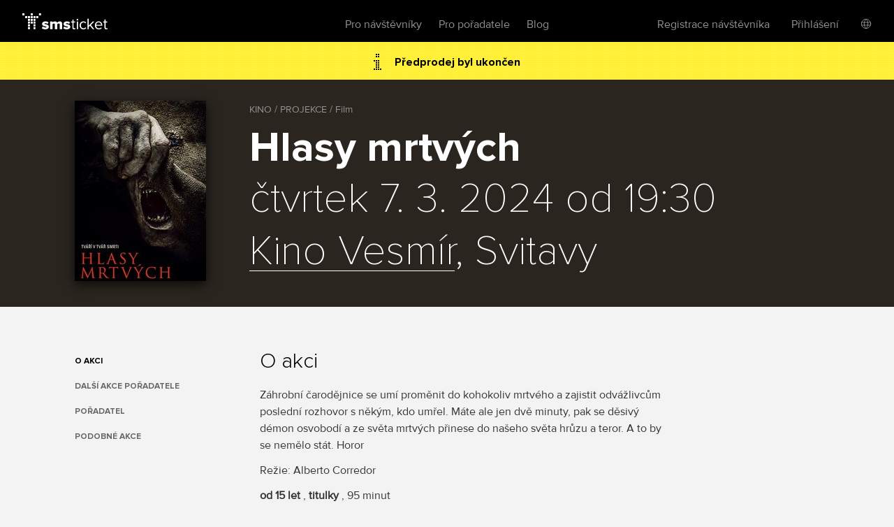

--- FILE ---
content_type: text/html; charset=utf-8
request_url: https://www.smsticket.cz/vstupenky/42919-hlasy-mrtvych-kino-vesmir-svitavy
body_size: 9708
content:
<!DOCTYPE html>


<!--[if lt IE 7]><html class="no-js lt-ie9 lt-ie8 lt-ie7" lang="en"> <![endif]-->
<!--[if IE 7]><html class="no-js lt-ie9 lt-ie8" lang="en"><![endif]-->
<!--[if IE 8]><html class="no-js lt-ie9" lang="en"><![endif]-->
<!--[if gt IE 8]><!-->
<html class="no-js" lang="cs">
<!--<![endif]-->

<head>
    <meta content="text/html; charset=UTF-8" http-equiv="Content-Type">
    <title>Hlasy mrtv&#253;ch    – Kino Vesm&#237;r – Svitavy – vstupenky</title>
    <meta content="on" http-equiv="cleartype">
    <meta content="no-cache" http-equiv="cache-control">
    <meta content="IE=edge,chrome=1" http-equiv="X-UA-Compatible">
    <meta content="True" name="HandheldFriendly">
    <meta content="320" name="MobileOptimized">
    <meta content="telephone=no" name="format-detection">
    <link rel="apple-touch-icon" sizes="57x57" href="/static/icons/apple-icon-57x57.png">
    <link rel="apple-touch-icon" sizes="60x60" href="/static/icons/apple-icon-60x60.png">
    <link rel="apple-touch-icon" sizes="72x72" href="/static/icons/apple-icon-72x72.png">
    <link rel="apple-touch-icon" sizes="76x76" href="/static/icons/apple-icon-76x76.png">
    <link rel="apple-touch-icon" sizes="114x114" href="/static/icons/apple-icon-114x114.png">
    <link rel="apple-touch-icon" sizes="120x120" href="/static/icons/apple-icon-120x120.png">
    <link rel="apple-touch-icon" sizes="144x144" href="/static/icons/apple-icon-144x144.png">
    <link rel="apple-touch-icon" sizes="152x152" href="/static/icons/apple-icon-152x152.png">
    <link rel="apple-touch-icon" sizes="180x180" href="/static/icons/apple-icon-180x180.png">
    <link rel="icon" type="image/png" sizes="192x192" href="/static/icons/android-icon-192x192.png">
    <link rel="icon" type="image/png" sizes="32x32" href="/static/icons/favicon-32x32.png">
    <link rel="icon" type="image/png" sizes="96x96" href="/static/icons/favicon-96x96.png">
    <link rel="icon" type="image/png" sizes="16x16" href="/static/icons/favicon-16x16.png">
    <link rel="manifest" href="/manifest.json">
    <meta name="msapplication-TileColor" content="#ffffff">
    <meta name="msapplication-TileImage" content="/static/icons/ms-icon-144x144.png">
    <meta name="theme-color" content="#ffffff">

    
    <meta content="width=device-width, initial-scale=1, minimum-scale=1, maximum-scale=1, user-scalable=no" name="viewport">
    
    <meta name="description" content="Kupte si vstupenky na akci Hlasy mrtv&#253;ch    dne 7.3.2024, Kino Vesm&#237;r, Svitavy." />
<link rel="canonical" href="https://www.smsticket.cz/vstupenky/42919-hlasy-mrtvych-kino-vesmir-svitavy" />

<head prefix="og: http://ogp.me/ns# fb: http://ogp.me/ns/fb#" />
<meta property="og:title" content="Hlasy mrtv&#253;ch    – vstupenky | smsticket" />
<meta property="og:description" content="Kupte si vstupenky na akci Hlasy mrtv&#253;ch    dne 7.3.2024, Kino Vesm&#237;r, Svitavy." />
<meta property="og:url" content="https://www.smsticket.cz/vstupenky/42919-hlasy-mrtvych-kino-vesmir-svitavy" />
<meta property="og:image" content="https://www.smsticket.cz/cdn/events/2024/42919/315-a946a8fb2abd4d0a884560b0df5bb1e7.jpg" />
<meta property="og:type" content="event" />
<meta property="event:start_time" content="2024-03-07T18:30:00.0000000Z" />

<meta property="og:site_name" content="smsticket" />
<meta property="fb:app_id" content="708306315862182" />



    
    <!-- CSS minimal -->
    <link rel="stylesheet" href="/static/styles/minimal?v=9MEJ8uZi_6lLtOwtBJgbvEl81cGZdOyYlD4_E-bQySs1" media="all">
    
    <!-- CSS mobile -->
    <link rel="stylesheet" href="/static/styles/mobile?v=PfuBJpVdd5M4Y15Z5P2ZAAB2DIZY8QO1sL6QV4FujE41" media="screen and (max-width: 979px)">
    <!-- CSS desktop -->
    <link rel="stylesheet" href="/static/styles/standard?v=KdgMC4Bms919X3yTYY_zyqCHXt_JELTEmU1aZDz9kAQ1" media="screen and (min-width: 980px)">
    <!-- CSS wide -->
    <link rel="stylesheet" href="/static/styles/wide?v=d0X7_DXXt1A1RGS2BKeiJDQWZgpt4PfWmErq8QwAHYo1" media="screen and (min-width: 1201px)">

    

    


    <!-- CSS FOR IE8 AND OLDER -->
    <!--[if lte IE 8]>
        <link rel="stylesheet" href="/static/styles/standard?v=KdgMC4Bms919X3yTYY_zyqCHXt_JELTEmU1aZDz9kAQ1">
        <link rel="stylesheet" href="/static/styles/ie-old?v=6yQhOdPYsTarH82dCdm1-rIOql8uYCs_eL3V0Fuup6A1">
        <script src="http://ie7-js.googlecode.com/svn/version/2.1(beta4)/IE9.js"></script>
    <![endif]-->

    <script src="/static/js/modernizr?v=M58ssb0ip5odQ4LlZ35jyfM_Pce_jexcVIerPVE8XU81"></script>

    <script src="/static/js/smoothscroll?v=AoV_4GVpisuWUwVEYd580ua2mgpNNG7oheVgOclmybk1"></script>

    <script>
        window.smsticket = window.smsticket || {};
        window.smsticket.settings = window.smsticket.settings || {};
        window.smsticket.settings.production = true;

        if ( smsticket.settings.production || !window.console ) {
            smsticket.console = window.console;
            window.log = function () { };
            window.error = function () { };
            window.warn = function () { };
            window.trace = function () { };
        }
    </script>
</head>
<body data-loader-text="Nahr&#225;v&#225;m" class="no-js">
    <div id="wrapper">
        <div class="fullScreen">
            <div id="header">
                <div class="center">


    <a class="logo" href="/">
        <span>smsticket</span><i></i>
    </a>


    <div class="menuWrapper">
        <a class="menuTrigger" href="#" style="display: none;">Menu</a>

            <a href="/muj/ucet/prihlaseni">
                <span class="headerAvatar">
                    <img src="/Static/Images/avatars/fan-30x30-gray.svg">
                </span>
            </a>

        <ul class="menu">
            <li id="nav-home">
                <a class="" href="/">Vstupenky</a>
            </li>
            <li>
                <a class="" href="/pro-navstevniky">Pro n&#225;vštěvn&#237;ky</a>
            </li>
            <li>
                <a class="" href="/pro-poradatele">Pro pořadatele</a>
            </li>
            <li>
                <a href="https://blog.smsticket.cz/" target="_blank">Blog</a>
            </li>
        </ul>

        

    <div id="mobile-dropmenu">
    
        <ul class="loggedUserOptions">
            <li>
                <a class="" href="/muj/ucet/registrace">Registrace n&#225;vštěvn&#237;ka</a>
            </li>
        <div class="loginForm">
            <div class="facebook-login">
<form action="/muj/facebook/connect?returnUrl=%2Fvstupenky%2F42919-hlasy-mrtvych-kino-vesmir-svitavy&amp;sourceForm=header" class="facebook" method="post"><input name="__RequestVerificationToken" type="hidden" value="1BEtRsrknzhc7yxhUDH7bobFZp-PjGmkHFn8vY1mZtqI8zPKIM5ICjKoAf2-yuNjPz5Mm3dKvjMru32ye8lkOc6EYro1" />                    <div class="formRow noIndent">
                        <div class="formElement  ">
                            <button class="fbConnect " type="submit"><i></i>Přes Facebook</button>

                    </div>
                    </div>
</form>
                <p class="linethrough">nebo přes email<i></i><em></em></p>
            </div>

            <form action="/account/login" class="internal" method="post"><input name="__RequestVerificationToken" type="hidden" value="__qJa288CHkXneAwNECb6jB1oohoJH-VbBntEOaYB90Dg5Ly5Qb-4vIF_f75KatZGGqBs7o9X8KKOgFkyBgONKYMsZk1" /><input id="FanReturnUrl" name="FanReturnUrl" type="hidden" value="/vstupenky/42919-hlasy-mrtvych-kino-vesmir-svitavy" />    <div class="formRow">
        <div class="formElement smallest">
            <input data-val="true" data-val-email="Zadejte email" data-val-required="Zadejte email" id="LoginEmail" name="LoginEmail" placeholder="Email" type="text" value="" />
            <span class="field-validation-valid error left" data-valmsg-for="LoginEmail" data-valmsg-replace="true"></span>
        </div>
    </div>
    <div class="formRow">
        <div class="formElement smallest">
            <input data-val="true" data-val-length="Minimální délka hesla je {0} znaků" data-val-length-max="50" data-val-length-min="5" data-val-required="Zadejte heslo" id="Password" name="Password" placeholder="Heslo" type="password" />
            <span class="field-validation-valid error left" data-valmsg-for="Password" data-valmsg-replace="true"></span>
        </div>
    </div>
    <div class="formRow">
        <input type="submit" value="Přihl&#225;sit se">
    </div>
<a class="forgotPass" href="/zapomenute-heslo">Zapomněl/a jste heslo?</a></form>
        </div>
            <li class="showLoginForm">
                <a href="#nogo">Přihl&#225;šen&#237;</a>
            </li>
                    <li class="language">
            <div class="language-dropdown">
    <div class="language-button"></div>
   <ul class="language-dropdown-menu">
            <li class="active language-option" data-language="cs">Česky</li>
            <li class=" language-option" data-language="en">English</li>
            <li class=" language-option" data-language="sk">Slovensky</li>
            <li class=" language-option" data-language="de">Deutsch</li>
    </ul>

<form action="/jazyk" method="post">        <input type="hidden" name="language" value="" />
        <input type="hidden" name="returnUrl" value="/vstupenky/42919-hlasy-mrtvych-kino-vesmir-svitavy" />
</form></div>


        </li> 

        </ul>
    </div>

    </div>
</div>


            </div>
            










<div id="mainNotification" class="hidden">
</div>








<div class="content detail action" vocab="http://schema.org" typeof="Event">

            <p class="alert soldOut">
                Předprodej byl ukončen
            </p>
    
    <div style="background-color: #383129;">
        <div class="intro">
            <div class="center">
                <div class="poster" data-featherlight="/cdn/events/2024/42919/315-a946a8fb2abd4d0a884560b0df5bb1e7.jpg" data-featherlight-close-on-click="anywhere">
                    <img alt="Hlasy mrtvých   " property="image" src="/cdn/events/2024/42919/310-0b15957f008449f9a59d68db434e4f31.jpg" title="Hlasy mrtvých   "></img>
                </div>

                <link property="url" href="https://www.smsticket.cz/vstupenky/42919-hlasy-mrtvych-kino-vesmir-svitavy" />

                <div class="text">
                    <span class="category" title="KINO / PROJEKCE / Film">KINO / PROJEKCE / Film</span>
                    <h1 property="name">Hlasy mrtv&#253;ch   </h1>
                    <strong class="date-place">
                        <meta property="startDate" content="2024-03-07T18:30:00.0000000Z" />
čtvrtek 7. 3. 2024 od 19:30
                        <br />
                        <span property="location" typeof="Place">
                            <span property="address" typeof="PostalAddress">
                                <meta property="streetAddress" content="Purkyňova 17" />
                                <meta property="addressLocality" content="Svitavy" />
                                <meta property="postalCode" content="56802" />
                                <meta property="addressCountry" content="Česk&#225; Republika" />
                            </span>

                                <span property="geo" typeof="GeoCoordinates">
                                    <meta property="latitude" content="49.75307830" />
                                    <meta property="longitude" content="16.47152530" />
                                </span>                            <meta property="name" content="Kino Vesm&#237;r" />
                            <a href="/mista/3268-kino-vesmir-svitavy" property="url">Kino Vesm&#237;r</a>, Svitavy

                                <link property="sameAs" href="https://kultura-svitavy.cz/" />
                        </span>
                        <br />
                    </strong>
                </div>

                <div class="clear"></div>

                <div property="offers" typeof="Offer">
                    <link property="url" href="https://www.smsticket.cz/vstupenky/42919-hlasy-mrtvych-kino-vesmir-svitavy" />
                    <meta property="price" content="130.00" />
                    <meta property="priceCurrency" content="CZK" />
                    <meta property="availability" content="http://schema.org/Discontinued" />
                    <meta property="validFrom" content="2024-02-09T10:52:00.0000000Z" />
                    <meta property="validThrough" content="2024-03-07T19:00:00.0000000Z" />
                </div>



            </div>
        </div>
    </div>



    <div class="info-wrapper">

        <div class="info first">
            <div class="center">
                <ul id="event-menu" class="menu">
                        <li class="abstract"><a href="#info" class="active">O akci</a></li>





                        <li class="seasonEvents"><a href="#promoterEvents">Dalš&#237; akce pořadatele</a></li>

                        <li class="promoter"><a href="#promoter">Pořadatel</a></li>

                        <li class="similar"><a href="#similar">Podobn&#233; akce</a></li>
                </ul>

                    <div class="about">
                            <h2 id="info">O akci</h2>
                            <div property="description">
                                <p>Záhrobní čarodějnice se umí proměnit do kohokoliv mrtvého a zajistit odvážlivcům poslední rozhovor s někým, kdo umřel. Máte ale jen dvě minuty, pak se děsivý démon osvobodí a ze světa mrtvých přinese do našeho světa hrůzu a teror. A to by se nemělo stát. Horor</p><p>Režie: Alberto Corredor</p><p><strong>od 15 let </strong>, <strong>titulky </strong>, 95 minut</p>
                            </div>

                    </div>

                <div class="clear"></div>
            </div>
        </div>

            <div class="mediaComponentContainer">
        <div class="mediaComponent">
            <div class="mediaItem">
                <div class="iframeContainer">
                </div>
            </div>
        </div>

        <div id="thumbScroller">
            <div class="thumbs">
                    <a href="#" class="thumb" data-video="//www.youtube.com/embed/qS4OAkbNyEA">
                        <img src="//img.youtube.com/vi/qS4OAkbNyEA/1.jpg" title="Hlasy mrtv&#253;ch   " alt="Hlasy mrtv&#253;ch   " />
                    </a>
            </div>
        </div>
    </div>







            <div id="promoterEvents" class="info">
                <div class="center">
                    <div class="about">
                        <h2>Dalš&#237; akce pořadatele</h2>
                            <p><a href="/vstupenky/63391-spongebob-piratske-dobrodruzstvi-kino-vesmir-svitavy">Spongebob: Pir&#225;tsk&#233; dobrodružstv&#237;  </a> - 27. prosince od 17:00, Kino Vesm&#237;r, Svitavy</p>
                            <p><a href="/vstupenky/63392-anakonda-kino-vesmir-svitavy">Anakonda</a> - 27. prosince od 19:30, Kino Vesm&#237;r, Svitavy</p>
                            <p><a href="/vstupenky/63390-spongebob-piratske-dobrodruzstvi-kino-vesmir-svitavy">Spongebob: Pir&#225;tsk&#233; dobrodružstv&#237;  </a> - 28. prosince od 17:00, Kino Vesm&#237;r, Svitavy</p>
                            <p><a href="/vstupenky/63397-hleda-se-santa-kino-vesmir-svitavy">Hled&#225; se: Santa  </a> - 30. prosince od 17:00, Kino Vesm&#237;r, Svitavy</p>
                            <p><a href="/vstupenky/63398-ticha-noc-krvava-noc-kino-vesmir-svitavy">Tich&#225; noc, krvav&#225; noc  </a> - 30. prosince od 19:30, Kino Vesm&#237;r, Svitavy</p>
                            <p><a href="/vstupenky/64689-medvidci-boonie-kouzleni-s-casem-kino-vesmir-svitavy">Medv&#237;dci Boonie: Kouzlen&#237; s časem</a> - 2.1.2026 od 17:00, Kino Vesm&#237;r, Svitavy</p>
                            <p><a href="/vstupenky/64691-dream-team-kino-vesmir-svitavy">Dream Team  </a> - 2.1.2026 od 19:30, Kino Vesm&#237;r, Svitavy</p>
                            <p><a href="/vstupenky/65196-medvedi-princ-kino-vesmir-svitavy">Medvěd&#237; princ</a> - 3.1.2026 od 17:00, Kino Vesm&#237;r, Svitavy</p>
                            <p><a href="/vstupenky/64690-dream-team-kino-vesmir-svitavy">Dream Team  </a> - 3.1.2026 od 19:30, Kino Vesm&#237;r, Svitavy</p>
                            <p><a href="/vstupenky/64692-prachova-prisera-kino-vesmir-svitavy">Prachov&#225; př&#237;šera  </a> - 6.1.2026 od 19:30, Kino Vesm&#237;r, Svitavy</p>
                            <p><a href="/vstupenky/64694-velky-marty-kino-vesmir-svitavy">Velk&#253; Marty  </a> - 7.1.2026 od 19:30, Kino Vesm&#237;r, Svitavy</p>
                            <p><a href="/vstupenky/64696-rodina-k-pronajmu-kino-vesmir-svitavy">Rodina k pron&#225;jmu  </a> - 8.1.2026 od 19:30, Kino Vesm&#237;r, Svitavy</p>
                            <p><a href="/vstupenky/64698-domaci-priserky-2-kino-vesmir-svitavy">Dom&#225;c&#237; př&#237;šerky 2  </a> - 9.1.2026 od 17:00, Kino Vesm&#237;r, Svitavy</p>
                            <p><a href="/vstupenky/64699-smutny-song-kino-vesmir-svitavy">Smutn&#253; song  </a> - 9.1.2026 od 19:30, Kino Vesm&#237;r, Svitavy</p>
                            <p><a href="/vstupenky/64697-domaci-priserky-2-kino-vesmir-svitavy">Dom&#225;c&#237; př&#237;šerky 2  </a> - 10.1.2026 od 17:00, Kino Vesm&#237;r, Svitavy</p>
                            <p><a href="/vstupenky/64701-ranhojic-ii-kino-vesmir-svitavy">Ranhojič II  </a> - 10.1.2026 od 19:30, Kino Vesm&#237;r, Svitavy</p>
                            <p><a href="/vstupenky/64702-greenland-2-utek-kino-vesmir-svitavy">Greenland 2: &#218;těk  </a> - 13.1.2026 od 19:30, Kino Vesm&#237;r, Svitavy</p>
                            <p><a href="/vstupenky/64703-ahoj-a-diky-kino-vesmir-svitavy">Ahoj a d&#237;ky!  </a> - 14.1.2026 od 19:30, Kino Vesm&#237;r, Svitavy</p>
                            <p><a href="/vstupenky/64706-norimberk-kino-vesmir-svitavy">Norimberk</a> - 15.1.2026 od 19:30, Kino Vesm&#237;r, Svitavy</p>
                            <p><a href="/vstupenky/64708-rufus-morsky-dracek-ktery-neumel-plavat-kino-vesmir-svitavy">Rufus: Mořsk&#253; dr&#225;ček, kter&#253; neuměl plavat     </a> - 16.1.2026 od 17:00, Kino Vesm&#237;r, Svitavy</p>
                    </div>
                    <div class="clear"></div>
                </div>
            </div>

            <div id="promoter" class="info">
                <div class="center">
                    <div class="about">
                        <h2 id="promoter">Pořadatel</h2>
                        <div class="promoter-info">
                            <h3>Středisko kulturn&#237;ch služeb města Svitavy</h3>

                                <p class="email"><a href="mailto:recepce@kultura-svitavy.cz" target="_blank">recepce@kultura-svitavy.cz</a></p>

                            <p class="promoter-link"><a href="/poradatele/4903d4/stredisko-kulturnich-sluzeb-mesta-svitavy" target="_blank" class="promoter">v&#237;ce o pořadateli</a></p>

                        </div>
                    </div>
                </div>
            </div>
    </div>

        <div id="similar" class="actionList similarActions">
            <div class="center">
                <h2>Podobn&#233; akce</h2>
                <div id="scroller">
                    <div class="items">
                        
    <a class="similarAction" href="/vstupenky/63390-spongebob-piratske-dobrodruzstvi-kino-vesmir-svitavy">
        <img alt="Spongebob: Pirátské dobrodružství  " src="/cdn/events/2025/63390/320-8d85a77e42a94cac9b8163694e457dd0.jpg" title="Spongebob: Pirátské dobrodružství  "></img>
        <span class="desc">
            <span class="text">
                <strong>Spongebob: Pir&#225;tsk&#233; dobrodružstv&#237;  </strong>
                <span class="date">
28. prosince od 17:00                </span>
                <br>
                <span class="place">Kino Vesm&#237;r, Svitavy</span>
            </span>

                    <span class="tickets">
                        Vstupenky
                        <br />
                        <strong>150</strong> Kč
                    </span>
        </span>
    </a>
    <a class="similarAction" href="/vstupenky/64694-velky-marty-kino-vesmir-svitavy">
        <img alt="Velký Marty  " src="/cdn/events/2025/64694/320-50d033bc2ddf4c7088999d2960197ed8.jpg" title="Velký Marty  "></img>
        <span class="desc">
            <span class="text">
                <strong>Velk&#253; Marty  </strong>
                <span class="date">
7.1.2026 od 19:30                </span>
                <br>
                <span class="place">Kino Vesm&#237;r, Svitavy</span>
            </span>

                    <span class="tickets">
                        Vstupenky
                        <br />
                        <strong>130</strong> Kč
                    </span>
        </span>
    </a>
    <a class="similarAction" href="/vstupenky/64708-rufus-morsky-dracek-ktery-neumel-plavat-kino-vesmir-svitavy">
        <img alt="Rufus: Mořský dráček, který neuměl plavat     " src="/cdn/events/2025/64708/320-f7346cccbfb347b4a20a8119acc286b0.jpg" title="Rufus: Mořský dráček, který neuměl plavat     "></img>
        <span class="desc">
            <span class="text">
                <strong>Rufus: Mořsk&#253; dr&#225;ček, kter&#253; neuměl plavat     </strong>
                <span class="date">
16.1.2026 od 17:00                </span>
                <br>
                <span class="place">Kino Vesm&#237;r, Svitavy</span>
            </span>

                    <span class="tickets">
                        Vstupenky
                        <br />
                        <strong>140</strong> Kč
                    </span>
        </span>
    </a>
    <a class="similarAction" href="/vstupenky/64718-svihaci-kino-vesmir-svitavy">
        <img alt="Šviháci" src="/cdn/events/2025/64718/320-efbcf0a17cb04d79ac35be6bec62c06e.jpg" title="Šviháci"></img>
        <span class="desc">
            <span class="text">
                <strong>Švih&#225;ci</strong>
                <span class="date">
23.1.2026 od 19:30                </span>
                <br>
                <span class="place">Kino Vesm&#237;r, Svitavy</span>
            </span>

                    <span class="tickets">
                        Vstupenky
                        <br />
                        <strong>150</strong> Kč
                    </span>
        </span>
    </a>
    <a class="similarAction" href="/vstupenky/65205-svihaci-kino-vesmir-svitavy">
        <img alt="Šviháci" src="/cdn/events/2025/65205/320-6909b91ddffd440896e7cbf4b226807b.jpg" title="Šviháci"></img>
        <span class="desc">
            <span class="text">
                <strong>Švih&#225;ci</strong>
                <span class="date">
24.1.2026 od 19:30                </span>
                <br>
                <span class="place">Kino Vesm&#237;r, Svitavy</span>
            </span>

                    <span class="tickets">
                        Vstupenky
                        <br />
                        <strong>150</strong> Kč
                    </span>
        </span>
    </a>
    <a class="similarAction" href="/vstupenky/64727-hamnet-kino-vesmir-svitavy">
        <img alt="Hamnet" src="/cdn/events/2025/64727/320-66df93ac124f47838bc458eaef31ad19.jpg" title="Hamnet"></img>
        <span class="desc">
            <span class="text">
                <strong>Hamnet</strong>
                <span class="date">
30.1.2026 od 19:30                </span>
                <br>
                <span class="place">Kino Vesm&#237;r, Svitavy</span>
            </span>

                    <span class="tickets">
                        Vstupenky
                        <br />
                        <strong>150</strong> Kč
                    </span>
        </span>
    </a>

                    </div>
                </div>
            </div>
        </div>
</div>




<script>
    window.dataLayer = window.dataLayer || [];
</script>

    <script>
            
            dataLayer.push(  {"event_info":{"event_id":42919,"promoter_id":1830,"currency":"CZK","event_description":"Hlasy mrtvých    / Svitavy / 07.03.2024"}} );
            
            
            dataLayer.push(  {"event_tags":["1T02","2H06"]} );
            
    </script>


 <!-- Google Tag Manager (noscript) -->
<noscript>
    <iframe src="https://www.googletagmanager.com/ns.html?id=GTM-PTFTRDB"
            height="0" width="0" style="display:none;visibility:hidden"></iframe>
</noscript>
<!-- End Google Tag Manager (noscript) -->
<!-- Google Tag Manager -->
<script>(function(w,d,s,l,i){w[l]=w[l]||[];w[l].push({'gtm.start':
new Date().getTime(),event:'gtm.js'});var f=d.getElementsByTagName(s)[0],
j=d.createElement(s),dl=l!='dataLayer'?'&l='+l:'';j.async=true;j.src=
'https://www.googletagmanager.com/gtm.js?id='+i+dl;f.parentNode.insertBefore(j,f);
})(window,document,'script','dataLayer','GTM-PTFTRDB');</script>
<!-- End Google Tag Manager -->



            <div id="footer">
                
    


                <div class="center with-logo">

    <a href="/" class="logo"><span>smsticket</span></a>

    <a href="https://www.instagram.com/smsticket" target="_blank" class="instagram"><span>Sledujte n&#225;š Instagram</span></a>
    <a href="https://www.facebook.com/smsticket/" target="_blank" class="facebook"><span>Sledujte n&#225;š Facebook</span></a>
</div>

<div class="center with-links">
    <ul class="menu">
        
        <li><a href="/kontakty" target="_blank">Kontakty</a></li>
        <li><a href="http://blog.smsticket.cz" target="_blank">Blog</a></li>
        <li><a href="https://smsticket.zendesk.com/hc/cs" target="_blank">N&#225;pověda</a></li>
        <li><a href="/affiliate" target="_blank">Affiliate</a></li>
        <li><a href="/logomanual.zip">Logomanu&#225;l</a></li>
        <li><a href="/obchodni-podminky" target="_blank">Obchodn&#237; podm&#237;nky</a></li>
    </ul>

    <p class="copy">
        &copy;2025 smsticket s.r.o. - <a href="https://www.axima-brno.cz" target="_blank">AXIMA s.r.o.</a> - <a href="https://www.pays.cz/" target="_blank">Platebn&#237; br&#225;na</a> pays.cz<br>
    </p>
</div>

            </div>
        </div>
    </div>

    <script src="/static/js/site?v=2mrYhFufFQ4gPO5QOLLQpT5JhWOdaOqgjKv8_tPiIY81"></script>

    
    <script src="/static/js/public?v=kGOtSdp4HOz5Zx-DBVejOifVEpNxf4jDTY-y3OkLpug1"></script>


    <script src="/static/js/languages/cs?v=3HwNpq90k0j3qSK8PBCFtjv0LC9Obj68v-UjplaQP-01"></script>

    
    
    <script id="facebook-jssdk" src="//connect.facebook.net/cs_CZ/all.js"></script>

<script>
        APP.run( function() {
            APP.rollExpand.init();
        } );

        $( function() {
            // FB share
            // some browsers plugins block content loaded from Facebook, so skip if it is the case

                
                if (typeof( FB ) !== 'undefined') {
                    FB.init( {
                        appId: '708306315862182',
                        status: false,
                        cookie: true,
                        xfbml: true
                    } );

                    $( '.fbShare' ).live( 'click', function ( e ) {
                        e.preventDefault();

                        FB.ui( {
                            method: 'share',
                            display: 'popup',
                            href: 'https://www.smsticket.cz/vstupenky/42919-hlasy-mrtvych-kino-vesmir-svitavy'
                        }, function ( response ) {
                            if ( response && response.post_id ) {
                                smsticket.layout.notify( 'Děkujeme, že jste pozval/a sv&#233; př&#225;tele na akci!', 'success' );
                            }
                        } );
                    } );
                }
                

            // menu composition
            {
                var $description = $( '#description' ),
                    $menu = $( '#event-menu' );

                var addMenuLink = function( $el ) {
                    var $lastItem = $( '.similar', $menu ),
                        $newItem = $('<li/>', { class: 'additionalInfo' }).append($('<a/>', { href: '#' + $el.attr('id'), text: $el.text() }));

                    var $insertAfter;
                    if ($('.additionalInfo', $menu).length !== 0) {
                        $insertAfter = $('.additionalInfo', $menu).last();
                    } else {
                        $insertAfter = $('.performers', $menu).length !== 0 ? $('.performers', $menu) : $('.abstract', $menu);
                    }

                    $newItem.insertAfter($insertAfter);
                };

                $description.find( 'h2' ).each( function() {
                    addMenuLink( $( this ) );
                } );
            }

            var $eventAlert = $('.alert');
            var $mainNotification = $('#mainNotification');

            if ($eventAlert.length && !$mainNotification.is('.hidden')) {
                $eventAlert.hide();
            }
        } );
</script>







    <script src="/Static/Scripts/Resources/resourc_init.js?v=NUmUF9uMTa"></script>

    

<script>
    window.dataLayer = window.dataLayer || [];
</script>



    <script>
        $(function () {
            //TODO: temporary solution of date unobtrusive validation
            $.validator.methods.date = function (value, element) {
                if (this.optional(element))
                    return true;

                var options = smsticket.settings.datepickerOptions,
                    date = $.fn.datepicker.DPGlobal.parseDate(value, options.format, options.language),
                    string = $.fn.datepicker.DPGlobal.formatDate(date, options.format, options.language);

                return value.trim() === string;
            }

            smsticket.layout.init();

            if (typeof CKEDITOR !== 'undefined') {
                CKEDITOR.basePath = '/static/scripts/ckeditor/';
                CKEDITOR.config.contentsCss = '/static/scripts/ckeditor/editor.css';
            }
        });
    </script>

    <script src="/static/js/app_run?v=q9TTld_d56bNcLLWTVGysfUrInkC2bhpRFzo6aeUFw41"></script>


    
    



    </body>
</html>


--- FILE ---
content_type: text/css; charset=utf-8
request_url: https://www.smsticket.cz/static/styles/minimal?v=9MEJ8uZi_6lLtOwtBJgbvEl81cGZdOyYlD4_E-bQySs1
body_size: 36496
content:
@charset "UTF-8";@font-face{font-family:proxima_nova_thextrabold;src:url(/static/fonts/proxima_nova-extrabold-font.eot);src:url(/static/fonts/proxima_nova-extrabold-font.eot?#iefix) format("embedded-opentype"),url(/static/fonts/proxima_nova-extrabold-font.woff) format("woff"),url(/static/fonts/proxima_nova-extrabold-font.ttf) format("truetype");font-weight:400;font-style:normal}@font-face{font-family:proxima_nova_rgbold;src:url(/static/fonts/proxima_nova_bold-font.eot);src:url(/static/fonts/proxima_nova_bold-font.eot?#iefix) format("embedded-opentype"),url(/static/fonts/proxima_nova_bold-font.woff) format("woff"),url(/static/fonts/proxima_nova_bold-font.ttf) format("truetype");font-weight:400;font-style:normal}@font-face{font-family:proxima_nova_ltsemibold;src:url(/static/fonts/proxima_nova_semibold-font.eot);src:url(/static/fonts/proxima_nova_semibold-font.eot?#iefix) format("embedded-opentype"),url(/static/fonts/proxima_nova_semibold-font.woff) format("woff"),url(/static/fonts/proxima_nova_semibold-font.ttf) format("truetype");font-weight:400;font-style:normal}@font-face{font-family:proxima_nova_rgregular;src:url(/static/fonts/proxima_nova_regular-font.eot);src:url(/static/fonts/proxima_nova_regular-font.eot?#iefix) format("embedded-opentype"),url(/static/fonts/proxima_nova_regular-font.woff) format("woff"),url(/static/fonts/proxima_nova_regular-font.ttf) format("truetype");font-weight:400;font-style:normal}@font-face{font-family:proxima_nova_ththin;src:url(/static/fonts/proxima_nova_thin-font.eot);src:url(/static/fonts/proxima_nova_thin-font.eot?#iefix) format("embedded-opentype"),url(/static/fonts/proxima_nova_thin-font.woff) format("woff"),url(/static/fonts/proxima_nova_thin-font.ttf) format("truetype");font-weight:400;font-style:normal}@font-face{font-family:proxima_nova_ltlight;src:url(/static/fonts/proxima_nova_light-font.eot);src:url(/static/fonts/proxima_nova_light-font.eot?#iefix) format("embedded-opentype"),url(/static/fonts/proxima_nova_light-font.woff) format("woff"),url(/static/fonts/proxima_nova_light-font.ttf) format("truetype");font-weight:400;font-style:normal}@font-face{font-family:proxima_nova_ththin;src:url(/static/fonts/proxima_nova_thin-font.eot);src:url(/static/fonts/proxima_nova_thin-font.eot?#iefix) format("embedded-opentype"),url(/static/fonts/proxima_nova_thin-font.woff) format("woff"),url(/static/fonts/proxima_nova_thin-font.ttf) format("truetype");font-weight:400;font-style:normal}@font-face{font-family:entypo;src:url(/static/fonts/entypo.eot);src:url(/static/fonts/entypo.eot?#iefix) format("embedded-opentype"),url(/static/fonts/entypo.woff) format("woff"),url(/static/fonts/entypo.ttf) format("truetype");font-weight:400;font-style:normal}html,body,h1,h2,h3,h4,h5,h6,p,address,img,dl,dt,dd,ol,ul,li,fieldset,form,button,label,legend,table,caption,tbody,tfoot,thead,tr,th,td{margin:0;padding:0;border:0;outline:0;font-weight:inherit;font-style:normal;font-size:16px;font-family:proxima_nova_rgregular,sans-serif;vertical-align:baseline}a{outline:none}table{border-collapse:collapse;border-spacing:0;border:0;padding:0!important;margin:0}caption,th,td{text-align:left;font-weight:400}ol,ul{list-style:none}input,textarea,select{font-family:proxima_nova_rgregular,sans-serif;font-size:100%}body:after{content:url(/static/images/controls/checkbox/checkbox.svg) url(/static/images/controls/checkbox/checkbox-hover.svg) url(/static/images/controls/checkbox/checkbox-checked.svg) url(/static/images/controls/checkbox/checkbox-checked-hover.svg) url(/static/images/controls/checkbox/checkbox-disabled.svg) url(/static/images/controls/radio/radio.svg) url(/static/images/controls/radio/radio-hover.svg) url(/static/images/controls/radio/radio-checked.svg) url(/static/images/controls/radio/radio-checked-hover.svg) url(/static/images/controls/radio/radio-disabled.svg) url(/static/images/plus.svg) url(/static/images/minus.svg);width:0;height:0;overflow:hidden;display:block}a:hover{text-decoration:none}a span{cursor:pointer}input.hidden{display:none!important}textarea.vertical-resize{resize:vertical}.hidden{display:none}.clear{display:block;float:none!important;clear:both!important;height:0px;line-height:0px;font-size:0px}.no,.no *{display:none!important}.ir,.irc{display:block;position:relative}.ir span,.irc span{position:absolute;top:0;left:0;width:100%;height:100%;background-repeat:no-repeat;background-position:top left}.ir:hover span,.irc:hover span{background-position:bottom left}a.irc:active span{background-position:center left}.ui-helper-hidden-accessible{position:absolute;left:-999em}.ui-radio-state-disabled,.ui-radio-state-checked-disabled,.ui-radio-state-disabled-hover,.ui-radio-state-checked-disabled-hover{color:#999}span.ui-checkbox,span.ui-radio{display:inline-block}span.ui-checkbox{width:24px;height:22px;background:url(../images/sprites.png) no-repeat 0 -46px}span.ui-checkbox.dark{width:17px;height:17px;background-position:0 -143px}span.ui-radio{width:14px;height:14px;background:url(../images/sprites.png) no-repeat -45px -46px}span.ui-helper-hidden{display:none}span.ui-radio-state-hover{background-position:-45px -64px}span.ui-checkbox-state-hover{background-position:0 -70px}span.ui-checkbox-state-hover.dark{background-position:0 -164px}span.ui-checkbox-state-checked,span.ui-checkbox-state-checked-disabled{background-position:0 -94px}span.ui-checkbox-state-checked.dark,span.ui-checkbox-state-checked-disabled.dark{background-position:0 -186px}span.ui-checkbox-state-checked-hover{background-position:0 -118px}span.ui-checkbox-state-checked-hover.dark{background-position:0 -209px}span.ui-radio-state-checked-disabled-hover,span.ui-radio-state-checked-disabled,span.ui-radio-state-checked{background-position:-45px -82px}span.ui-radio-state-checked-hover{background-position:-45px -100px}.ui-radio-disabled,.ui-checkbox-disabled{opacity:.7}.ui-selectmenu{display:inline-block;position:relative;min-width:200px;height:36px;padding-right:35px;vertical-align:middle;text-decoration:none;border:1px solid #a1a1a1;background:#fff;zoom:1;-webkit-border-radius:3px;-moz-border-radius:3px;border-radius:3px;-webkit-box-sizing:border-box;-moz-box-sizing:border-box;box-sizing:border-box}.ui-selectmenu.ui-state-hover,.ui-selectmenu.ui-state-hover .ui-selectmenu-icon{border-color:#009deb}.ui-selectmenu.ui-state-hover .ui-selectmenu-icon:after{background:url(../Images/svg/arrow-small-darkgray-down.svg) no-repeat}.ui-selectmenu.ui-state-active .ui-selectmenu-icon:after{background:url(../Images/svg/arrow-small-gray-up.svg) no-repeat}.ui-selectmenu.ui-state-active.ui-state-hover .ui-selectmenu-icon:after{background:url(../Images/svg/arrow-small-darkgray-up.svg) no-repeat}.ui-selectmenu-icon{position:absolute;top:-1px;right:-1px;width:34px;height:34px;border:1px solid #a1a1a1;-webkit-border-radius:0 3px 3px 0;-moz-border-radius:0 3px 3px 0;border-radius:0 3px 3px 0}.ui-selectmenu-icon:after{content:"";position:absolute;top:50%;left:50%;width:10px;height:6px;margin-left:-5px;margin-top:-3px;background:url(../Images/svg/arrow-small-gray-down.svg) no-repeat}.ui-selectmenu-menu li a,.ui-selectmenu-status{line-height:34px;display:block;color:#333;padding-left:13px;padding-right:13px;outline:none;text-decoration:none;white-space:nowrap}.ui-selectmenu-status{overflow:hidden;text-overflow:ellipsis}.ui-selectmenu-menu li a{padding:0 20px;white-space:normal;line-height:24px;margin-top:5px;margin-bottom:5px}.ui-selectmenu-item-selected,.ui-selectmenu-item-hover,.ui-selectmenu-item-focus{font-family:proxima_nova_rgbold,sans-serif;color:#000}.ui-selectmenu-menu.ui-selectmenu-fixed{position:fixed}.ui-selectmenu-menu{padding:0;margin:0;position:absolute;top:0;display:none;z-index:1005}@media only screen and (max-width: 767px){.ui-selectmenu-menu{width:calc(100% - 60px);width:-moz-calc(100% - 60px);width:-webkit-calc(100% - 60px);width:-o-calc(100% - 60px)}}.ui-selectmenu-menu ul{border:1px solid #a1a1a1;background:#fff;padding:10px 0;margin:0;list-style:none;position:relative;overflow:auto;overflow-y:auto;overflow-x:hidden;-webkit-overflow-scrolling:touch;-webkit-box-sizing:border-box;-moz-box-sizing:border-box;box-sizing:border-box}.ui-selectmenu-menu ul.priceLevel>li .right{float:right}.ui-selectmenu-menu ul.priceLevel.selectionPriceLevel,.ui-selectmenu-menu ul.priceKind{width:auto!important}.ui-selectmenu-open{display:block}ul.ui-selectmenu-menu-popup{margin-top:-1px}.ui-selectmenu-menu li{padding:0;margin:0;display:block;border-top:1px dotted transparent;border-bottom:1px dotted transparent;border-right-width:0!important;border-left-width:0!important;width:100%}.ui-selectmenu-menu li.ui-state-disabled a,.ui-state-disabled{cursor:default}.ui-selectmenu-menu li.ui-selectmenu-hasIcon a,.ui-selectmenu-hasIcon .ui-selectmenu-status{padding-left:20px;position:relative;margin-left:5px}.ui-selectmenu-menu li .ui-icon,.ui-selectmenu-status .ui-icon{position:absolute;top:1em;margin-top:-8px;left:0}.ui-selectmenu-menu li span,.ui-selectmenu-status span{display:block;margin-bottom:.2em}.ui-selectmenu-menu li span{display:inline}.ui-selectmenu-menu li .ui-selectmenu-item-header{font-weight:700}.ui-selectmenu-menu li .ui-selectmenu-item-footer{opacity:.8}.ui-selectmenu-menu .ui-selectmenu-group{font-size:1em}.ui-selectmenu-menu .ui-selectmenu-group .ui-selectmenu-group-label{line-height:1.4em;display:block;padding:.6em .5em 0;font-weight:700}.ui-selectmenu-menu .ui-selectmenu-group ul{margin:0;padding:0}select{width:200px}select.singleOption+span a.ui-selectmenu{background:transparent;cursor:default}select.singleOption+span a.ui-selectmenu span{cursor:default}select.tag{width:260px}* html .ui-selectmenu-menu li{border-color:pink;filter:chroma(color=pink);width:100%}* html .ui-selectmenu-menu li a{position:relative}*+html .ui-state-disabled,*+html .ui-state-disabled a{color:silver}.jspContainer{overflow:hidden;position:relative;outline:none}.jspPane{position:absolute}.jspVerticalBar{position:absolute;top:0;right:0;width:16px;height:100%;background:red}.jspHorizontalBar{position:absolute;bottom:6px;left:0;width:100%;height:8px;border-bottom:1px solid #fff;-webkit-border-radius:5px;-moz-border-radius:5px;border-radius:5px}.jspVerticalBar *,.jspHorizontalBar *{margin:0;padding:0}.jspCap{display:none}.jspHorizontalBar .jspCap{float:left}.jspTrack{background:#e8e8e8;position:relative;-webkit-border-radius:5px;-moz-border-radius:5px;border-radius:5px;-moz-box-shadow:inset 0px 1px 0px 0px #c8c8c8,inset 0px 1px 0px 1px #dcdcdc;-webkit-box-shadow:inset 0px 1px 0px 0px #c8c8c8,inset 0px 1px 0px 1px #dcdcdc;box-shadow:inset 0 1px #c8c8c8,inset 0 1px 0 1px #dcdcdc}.jspDrag{background:#f5f5f5;position:relative;top:0;left:0;height:6px!important;cursor:pointer;border:1px solid #bdbdbd;-webkit-border-radius:5px;-moz-border-radius:5px;border-radius:5px;-moz-box-shadow:inset 0px 1px 0px #fff;-webkit-box-shadow:inset 0px 1px 0px #fff;box-shadow:inset 0 1px #fff}.jspDrag.jspActive,.jspDrag:hover{top:-3px;height:12px!important}.jspDrag.jspActive:after,.jspDrag:hover:after{content:"";display:block;position:absolute;top:50%;left:50%;width:13px;height:6px;margin-top:-3px;margin-left:-6px;background:url(../images/sprites.png) no-repeat -45px -218px}.jspHorizontalBar .jspTrack,.jspHorizontalBar .jspDrag{float:left;height:100%}.jspArrow{background:#50506d;text-indent:-20000px;display:block;cursor:pointer}.jspArrow.jspDisabled{cursor:default;background:#80808d}.jspVerticalBar .jspArrow{height:16px}.jspHorizontalBar .jspArrow{width:16px;float:left;height:100%}.jspVerticalBar .jspArrow:focus{outline:none}.jspCorner{background:#eeeef4;float:left;height:100%}* html .jspCorner{margin:0 -3px 0 0}.facebookStatus>p{margin-bottom:20px}.facebookStatus p.dark{background:#242c33}.facebookStatus .third{width:30%;padding-right:2%;float:left}.facebookStatus+#footer{display:none!important}.singleBorder{display:inline-block;height:33px;padding:0 14px;line-height:33px;font-size:13px;text-decoration:none;color:#fff;border:1px solid rgba(255,255,255,.2);-webkit-border-radius:3px;-moz-border-radius:3px;border-radius:3px}.singleBorder:hover{border-color:#fff}.singleBorder:active{color:#4c4c4c;border-color:#4c4c4c}.promo21 .bigButton{font-size:16px;min-width:253px;max-width:100%}.promo21-subheader{padding-top:56px;padding-bottom:64px;text-align:center}.promo21-subheader .registration-text{margin-top:24px}.promo21-subheader .registerButton{margin-top:28px}.bigButton,.smallButton,.tinyButton,.smallBuy{box-sizing:content-box;display:inline-block;height:48px;padding:0 22px;line-height:49px;font-size:21px;text-align:center;text-decoration:none;text-transform:uppercase;color:#fff;border:1px solid transparent;cursor:pointer;-moz-box-shadow:0px 2px 0px rgba(0,0,0,.58);-webkit-box-shadow:0px 2px 0px rgba(0,0,0,.58);box-shadow:0 2px #00000094;-webkit-border-radius:3px;-moz-border-radius:3px;border-radius:3px;background:#089ce5;background:-moz-linear-gradient(top,#0FA3EC 0%,#0094DD 100%);background:-webkit-gradient(linear,left top,left bottom,color-stop(0%,#0FA3EC),color-stop(100%,#0094DD));background:-webkit-linear-gradient(top,#0FA3EC 0%,#0094DD 100%);background:-o-linear-gradient(top,#0FA3EC 0%,#0094DD 100%);background:-ms-linear-gradient(top,#0FA3EC 0%,#0094DD 100%);background:linear-gradient(to bottom,#0fa3ec,#0094dd)}.bigButton:hover,.smallButton:hover,.tinyButton:hover,.smallBuy:hover{background:#008ace;-moz-box-shadow:0px 2px 0px rgba(0,0,0,.8);-webkit-box-shadow:0px 2px 0px rgba(0,0,0,.8);box-shadow:0 2px #000c}.bigButton:active,.smallButton:active,.tinyButton:active,.smallBuy:active{background:#008ace;-moz-box-shadow:inset 0px 2px 0px #006ea5;-webkit-box-shadow:inset 0px 2px 0px #006ea5;box-shadow:inset 0 2px #006ea5}.bigButton.fixedWid,.smallButton.fixedWid,.tinyButton.fixedWid,.smallBuy.fixedWid{width:320px;padding:0;font-size:16px}.bigButton.smallText,.smallButton.smallText,.tinyButton.smallText,.smallBuy.smallText{font-size:16px}.bigButton.inactive,.smallButton.inactive,.tinyButton.inactive,.smallBuy.inactive{cursor:default;color:#666!important;background:#bcbcbc!important;background:-moz-linear-gradient(top,#c3c3c3 0%,#b4b4b4 100%)!important;background:-webkit-gradient(linear,left top,left bottom,color-stop(0%,#c3c3c3),color-stop(100%,#b4b4b4))!important;background:-webkit-linear-gradient(top,#c3c3c3 0%,#b4b4b4 100%)!important;background:-o-linear-gradient(top,#c3c3c3 0%,#b4b4b4 100%)!important;background:-ms-linear-gradient(top,#c3c3c3 0%,#b4b4b4 100%)!important;background:linear-gradient(to bottom,#c3c3c3,#b4b4b4)!important;-moz-box-shadow:0px 2px 0px rgba(0,0,0,.08)!important;-webkit-box-shadow:0px 2px 0px rgba(0,0,0,.08)!important;box-shadow:0 2px #00000014!important;cursor:default!important}.bigButton.inactive:hover,.smallButton.inactive:hover,.tinyButton.inactive:hover,.smallBuy.inactive:hover{-moz-box-shadow:0px 2px 0px rgba(0,0,0,.08)!important;-webkit-box-shadow:0px 2px 0px rgba(0,0,0,.08)!important;box-shadow:0 2px #00000014!important}.bigButton.white,.smallButton.white,.tinyButton.white,.smallBuy.white{color:#000;background:#fff;border-color:#0000}.bigButton.white:hover,.smallButton.white:hover,.tinyButton.white:hover,.smallBuy.white:hover{border-color:#0000}.bigButton.white:active,.smallButton.white:active,.tinyButton.white:active,.smallBuy.white:active{background:#e0e0e0;border:1px solid #d9d9d9;-moz-box-shadow:inset 0px 1px 0px #b3b3b3;-webkit-box-shadow:inset 0px 1px 0px #b3b3b3;box-shadow:inset 0 1px #b3b3b3}.bigButton.white.inactive,.smallButton.white.inactive,.tinyButton.white.inactive,.smallBuy.white.inactive{color:#666;background:#bfbfbf;-moz-box-shadow:0px 2px 0px rgba(0,0,0,.08);-webkit-box-shadow:0px 2px 0px rgba(0,0,0,.08);box-shadow:0 2px #00000014}.bigButton.white.inactive:active,.smallButton.white.inactive:active,.tinyButton.white.inactive:active,.smallBuy.white.inactive:active{border-color:transparent}.bigButton.softButton,.smallButton.softButton,.tinyButton.softButton,.smallBuy.softButton{border:1px solid #B5B5B5;background:#0000000a;box-shadow:none;margin:0 10px 0 0;color:#333;height:36px;line-height:37px}.bigButton.softButton:hover,.smallButton.softButton:hover,.tinyButton.softButton:hover,.smallBuy.softButton:hover{border:1px solid #B5B5B5;background:#00000005}.bigButton.add,.smallButton.add,.tinyButton.add,.smallBuy.add{position:relative;padding-left:38px;font-size:16px;text-transform:none}.bigButton.add i,.smallButton.add i,.tinyButton.add i,.smallBuy.add i{position:absolute;top:50%;left:15px;width:12px;height:12px;margin-top:-6px;background:url(../images/sprites.png) no-repeat -111px -43px}.bigButton.white.add i,.smallButton.white.add i,.tinyButton.white.add i,.smallBuy.white.add i{background-position:-111px -27px}.bigButton.btnWithLogo:before{display:inline-block;position:relative;top:4px;content:"";width:40px;height:26px;background:url(/static/images/golem.svg) left center no-repeat scroll;background-size:contain}.whiteButton{color:#089ce5;background:#fff;background:-webkit-gradient(linear,left top,left bottom,from(#FFFFFF),to(#EEEEEE));background:-o-linear-gradient(top,#FFFFFF 0%,#EEEEEE 100%);background:linear-gradient(180deg,#fff,#eee);border:1px solid #F2F2F2;box-shadow:0 2px #00000026}.whiteButton:hover,.whiteButton:focus{background:#eee;box-shadow:0 2px #0000004d}.smallButton,.tinyButton,input[type=submit].smallButton{height:30px;padding:0 16px;line-height:30px;font-size:16px;text-transform:none}.tinyButton{height:26px;padding:0 13px;line-height:28px}.smallBuy{display:inline-block;height:22px;padding:0 8px;line-height:24px;font-family:proxima_nova_rgbold,sans-serif;font-size:12px;text-decoration:none;text-transform:uppercase;color:#fff;border:1px solid #0088cc;-webkit-border-radius:3px;-moz-border-radius:3px;border-radius:3px}.smallBuy:hover{border-color:#08c}.smallBuy:active{color:#fff;border-color:#08c}.smallBuy.inactive{color:#fff;border-color:#a6a6a6;cursor:default}.closeButton{position:relative;display:inline-block;overflow:visible;width:12px;height:13px;background:url(../images/sprites.png) no-repeat -127px -46px}.closeButton:after{content:" ";position:absolute;inset:-8px}.closeButton:hover,.closeButton:active{background-position:-127px -60px}.closeButton.white{background-position:-127px -88px}.fbConnect{display:inline-block;position:relative;height:41px;padding:0 15px 0 40px;line-height:41px;font-size:15px;text-decoration:none;color:#fff!important;-moz-box-shadow:0px 2px 0px rgba(0,0,0,.58);-webkit-box-shadow:0px 2px 0px rgba(0,0,0,.58);box-shadow:0 2px #00000094;-webkit-border-radius:3px;-moz-border-radius:3px;border-radius:3px;background:#4265a0;background:-moz-linear-gradient(top,#496ca7 0%,#3b5d99 100%);background:-webkit-gradient(linear,left top,left bottom,color-stop(0%,#496ca7),color-stop(100%,#3b5d99));background:-webkit-linear-gradient(top,#496ca7 0%,#3b5d99 100%);background:-o-linear-gradient(top,#496ca7 0%,#3b5d99 100%);background:-ms-linear-gradient(top,#496ca7 0%,#3b5d99 100%);background:linear-gradient(to bottom,#496ca7,#3b5d99)}.fbConnect:hover{background:#3e63a2;-moz-box-shadow:0px 1px 0px rgba(0,0,0,.8);-webkit-box-shadow:0px 1px 0px rgba(0,0,0,.8);box-shadow:0 1px #000c}.fbConnect:active{background:#36578e;-moz-box-shadow:inset 0px 2px 0px #2b4672;-webkit-box-shadow:inset 0px 2px 0px #2b4672;box-shadow:inset 0 2px #2b4672}.fbConnect i{display:block;position:absolute;top:50%;left:19px;width:8px;height:16px;margin-top:-9px;background:url(../images/sprites.png) no-repeat -162px -2px}.fbConnect:hover i,.fbConnect:active i{background-position:-162px -20px}.moreAboutAction{position:relative;padding-right:20px;text-decoration:none;color:#fff;opacity:.5}.moreAboutAction i{display:block;position:absolute;right:0;top:50%;width:14px;height:14px;margin-top:-7px;background:url(../Images/svg/circle-arrow-down-gray2.svg);opacity:1}.moreAboutAction:hover{opacity:1}.moreAboutAction:hover i{background:url(../Images/svg/circle-arrow-down-white4.svg)}.moreAboutAction:active{color:#4c4c4c}.priceInfo a.rollExpand,.ticket a.rollExpand,.purchase.step1 a.rollExpand{display:inline-block;position:relative;padding:3px 28px 3px 16px;line-height:17px;font-size:14px;text-decoration:none;color:#797979;border:1px solid #797979;background:#f2f2f2;-webkit-border-radius:20px;-moz-border-radius:20px;border-radius:20px}.priceInfo a.rollExpand i,.ticket a.rollExpand i,.purchase.step1 a.rollExpand i{position:absolute;top:50%;right:12px;width:10px;height:7px;margin-top:-3px;background:url(../images/sprites.png) no-repeat -47px -125px}.priceInfo a.rollExpand:hover,.ticket a.rollExpand:hover,.purchase.step1 a.rollExpand:hover{color:#333;border-color:#333;background:#f2f2f2}.priceInfo a.rollExpand:hover i,.ticket a.rollExpand:hover i,.purchase.step1 a.rollExpand:hover i{background-position:-47px -144px}.priceInfo a.rollExpand.expanded i,.ticket a.rollExpand.expanded i,.purchase.step1 a.rollExpand.expanded i{background-position:-47px -153px}.priceInfo a.rollExpand.expanded:hover i,.ticket a.rollExpand.expanded:hover i,.purchase.step1 a.rollExpand.expanded:hover i{background-position:-47px -162px}.priceInfo a.rollExpand.transparent,.ticket a.rollExpand.transparent,.purchase.step1 a.rollExpand.transparent,.priceInfo a.rollExpand.transparent:hover,.ticket a.rollExpand.transparent:hover,.purchase.step1 a.rollExpand.transparent:hover{background:none}.priceInfo a.rollExpand.blue,.ticket a.rollExpand.blue,.purchase.step1 a.rollExpand.blue{color:#009deb;border:1px solid #e2e2e2;background:#f9f9f9}.priceInfo a.rollExpand.blue i,.ticket a.rollExpand.blue i,.purchase.step1 a.rollExpand.blue i,.priceInfo a.rollExpand.blue:hover i,.ticket a.rollExpand.blue:hover i,.purchase.step1 a.rollExpand.blue:hover i{background-position:-47px -134px}.priceInfo a.rollExpand.blue.expanded i,.ticket a.rollExpand.blue.expanded i,.purchase.step1 a.rollExpand.blue.expanded i,.priceInfo a.rollExpand.blue.expanded:hover i,.ticket a.rollExpand.blue.expanded:hover i,.purchase.step1 a.rollExpand.blue.expanded:hover i{background-position:-154px -81px}.tooltipContainer.element-tooltip{display:block;position:absolute;z-index:10;width:276px;cursor:default}.tooltipContainer.element-tooltip a{color:#009deb}.tooltipContainer.element-tooltip .peak{display:block;position:absolute;z-index:2;background:url(../images/sprites.png) no-repeat -25px -242px}.tooltipContainer.element-tooltip em{display:block;position:relative;padding:34px;line-height:24px;font-family:proxima_nova_rgregular,sans-serif;font-size:16px;font-style:normal;text-align:left;color:#333;background:#fff;border:1px solid #bfbfbf;-webkit-border-radius:3px;-moz-border-radius:3px;border-radius:3px;-webkit-box-sizing:border-box;-moz-box-sizing:border-box;box-sizing:border-box;-moz-box-shadow:0 0 20px rgba(0,0,0,.2);-webkit-box-shadow:0 0 20px rgba(0,0,0,.2);box-shadow:0 0 20px #0003}.tooltipContainer.element-tooltip em .toolPart{display:block;margin-bottom:8px}.tooltipContainer.element-tooltip em .toolPart strong{font-family:proxima_nova_rgbold,sans-serif!important;font-size:16px!important;line-height:16px!important;color:#000!important}.tooltipContainer.element-tooltip.right{left:75px;top:-12px}.tooltipContainer.element-tooltip.right .peak{top:23px;left:-19px;width:20px;height:38px;background-position:0px -242px}.tooltipContainer.element-tooltip.left{top:-13px;right:79px}.tooltipContainer.element-tooltip.left .peak{top:23px;right:-19px;width:20px;height:38px;background-position:-114px -242px}.tooltipContainer.element-tooltip.top{bottom:44px;right:21px}.tooltipContainer.element-tooltip.top .peak{bottom:-23px;right:19px;width:38px;height:24px;background-position:-25px -260px}.tooltipContainer.element-tooltip.bottom{top:45px;right:18px}.tooltipContainer.element-tooltip.bottom .peak{right:19px;top:-15px;width:40px;height:16px;background-position:-25px -242px}.tooltip{display:inline-block;position:relative;width:20px;height:20px;text-align:left;text-decoration:none;background:url(../images/svg/tooltip.svg);cursor:pointer}.tooltip.help{width:15px;height:15px;background:none}.tooltip.help:after{content:"\e81d";display:inline-block;font-family:entypo;font-size:16px;font-style:normal;font-weight:400;color:#1a1a1a}.tooltip.wait{width:23px;height:22px;background:url(../images/organizer/actions-sprite.png) no-repeat -11px -216px;cursor:default}.tooltip.wait .tooltipContainer{width:140px}.tooltip.wait .tooltipContainer em{padding:9px 11px;line-height:16px;font-size:13px;text-align:center;color:#b5b5b5;background:#202020}.tooltip.wait .tooltipContainer em span{display:block;font-family:proxima_nova_rgbold,sans-serif;color:#fff}.tooltip.wait .tooltipContainer .peak{width:17px;height:10px;background:url(../images/organizer/actions-sprite.png) no-repeat -25px -177px}.tooltip.small{width:16px;height:16px;background:url(../images/svg/tooltip.svg)}.tooltip.small.black{background:url(../images/svg/tooltip-black.svg)}.tooltip.small.top .tooltipContainer{bottom:29px}#zoom .tooltip.small.top .tooltipContainer{bottom:auto}.tooltip.small.top .peak{right:19px}.tooltip.small.left .tooltipContainer{right:29px}.tooltip.small.left .peak{top:23px}.tooltip.small.right .tooltipContainer{left:29px}.tooltip.small.right .peak{top:23px}.tooltip.small.bottom .tooltipContainer{top:30px}.tooltip.small.bottom .peak{right:19px}.tooltip .tooltipContainer{display:none;position:absolute;z-index:10;width:276px}.tooltip .tooltipContainer em{display:block;position:relative;padding:34px;line-height:24px;font-family:proxima_nova_rgregular,sans-serif;font-size:16px;font-style:normal;text-align:left;color:#333;background:#fff;border:1px solid #bfbfbf;-webkit-border-radius:3px;-moz-border-radius:3px;border-radius:3px;-webkit-box-sizing:border-box;-moz-box-sizing:border-box;box-sizing:border-box;-moz-box-shadow:0 0 20px rgba(0,0,0,.2);-webkit-box-shadow:0 0 20px rgba(0,0,0,.2);box-shadow:0 0 20px #0003}.tooltip .tooltipContainer em .toolPart{display:block;margin-bottom:8px}.tooltip .tooltipContainer em .toolPart strong{font-family:proxima_nova_rgbold,sans-serif!important;font-size:16px!important;line-height:16px!important;color:#000!important}.tooltip .tooltipContainer .peak{display:block;position:absolute;z-index:2;background:url(../images/sprites.png) no-repeat 0 0}.tooltip.top.wait .tooltipContainer{bottom:29px;right:-55px}.tooltip.top.wait .peak{bottom:-8px;right:59px}.tooltip.top .tooltipContainer{bottom:34px;right:-28px}.tooltip.top .peak{bottom:-23px;right:21px;width:38px;height:24px;background-position:-25px -260px}.tooltip.right .tooltipContainer{top:-30px;left:34px}.tooltip.right .peak{top:25px;left:-19px;width:20px;height:38px;background-position:0px -242px}.tooltip.topRight .tooltipContainer{bottom:34px;right:-229px}.tooltip.topRight .peak{bottom:-23px;right:221px;width:38px;height:24px;background-position:-25px -260px}.tooltip.bottom .tooltipContainer{top:34px;right:-30px}.tooltip.bottom .peak{top:-15px;right:21px;width:40px;height:16px;background-position:-25px -242px}.tooltip.left .tooltipContainer{top:-30px;right:34px}.tooltip.left .peak{top:25px;right:-19px;width:20px;height:38px;background-position:-114px -242px}.tooltip:hover .tooltipContainer{display:block}.back{display:inline-block;position:relative;padding-left:20px;text-decoration:none;color:#fff}.back:hover{text-decoration:underline}.back i{display:block;position:absolute;top:50%;left:0;width:7px;height:9px;margin-top:-4px;background:url(../images/sprites.png) no-repeat -141px -2px}input[type=text],input[type=password],input[type=email],input[type=tel],textarea,input[type=submit],input[type=search]{-webkit-appearance:none}.control{width:100%;height:42px;margin:0;padding:7px 13px;line-height:25px;font-family:proxima_nova_rgregular,sans-serif;font-size:18px;color:#333;outline:none;-webkit-box-sizing:border-box;-moz-box-sizing:border-box;box-sizing:border-box}.control:hover,.control:focus{border-color:#009deb}.control.inactive,.control:disabled{background:#f3f3f3;border-color:#c3c3c3}.control~label{line-height:20px;font-size:18px;color:#999}.control~label.inside{padding:11px 13px}.smaller .control{height:37px;font-size:16px}.smaller .control~label{font-size:16px}.smaller .control~label.inside{padding:8px 13px}.smallest .control{height:32px;font-size:14px;line-height:1.2}.smallest .control~label{font-size:16px}.smallest .control~label.inside{padding:6px 13px}input[type=text],input[type=password],input[type=email],input[type=tel],input[type=search],textarea{width:100%;height:42px;margin:0;padding:7px 13px;line-height:25px;font-family:proxima_nova_rgregular,sans-serif;font-size:18px;color:#333;outline:none;-webkit-box-sizing:border-box;-moz-box-sizing:border-box;box-sizing:border-box;background:#fff;border:1px solid #a1a1a1;-webkit-border-radius:3px;-moz-border-radius:3px;border-radius:3px}input[type=text]:hover,input[type=password]:hover,input[type=email]:hover,input[type=tel]:hover,input[type=search]:hover,textarea:hover,input[type=text]:focus,input[type=password]:focus,input[type=email]:focus,input[type=tel]:focus,input[type=search]:focus,textarea:focus{border-color:#009deb}input[type=text].inactive,input[type=password].inactive,input[type=email].inactive,input[type=tel].inactive,input[type=search].inactive,textarea.inactive,input[type=text]:disabled,input[type=password]:disabled,input[type=email]:disabled,input[type=tel]:disabled,input[type=search]:disabled,textarea:disabled{background:#f3f3f3;border-color:#c3c3c3}input[type=text]~label,input[type=password]~label,input[type=email]~label,input[type=tel]~label,input[type=search]~label,textarea~label{line-height:20px;font-size:18px;color:#999}input[type=text]~label.inside,input[type=password]~label.inside,input[type=email]~label.inside,input[type=tel]~label.inside,input[type=search]~label.inside,textarea~label.inside{padding:11px 13px}.smaller input[type=text],.smaller input[type=password],.smaller input[type=email],.smaller input[type=tel],.smaller input[type=search],.smaller textarea{height:37px;font-size:16px}.smaller input[type=text]~label,.smaller input[type=password]~label,.smaller input[type=email]~label,.smaller input[type=tel]~label,.smaller input[type=search]~label,.smaller textarea~label{font-size:16px}.smaller input[type=text]~label.inside,.smaller input[type=password]~label.inside,.smaller input[type=email]~label.inside,.smaller input[type=tel]~label.inside,.smaller input[type=search]~label.inside,.smaller textarea~label.inside{padding:8px 13px}.smallest input[type=text],.smallest input[type=password],.smallest input[type=email],.smallest input[type=tel],.smallest input[type=search],.smallest textarea{height:32px;font-size:14px;line-height:1.2}.smallest input[type=text]~label,.smallest input[type=password]~label,.smallest input[type=email]~label,.smallest input[type=tel]~label,.smallest input[type=search]~label,.smallest textarea~label{font-size:16px}.smallest input[type=text]~label.inside,.smallest input[type=password]~label.inside,.smallest input[type=email]~label.inside,.smallest input[type=tel]~label.inside,.smallest input[type=search]~label.inside,.smallest textarea~label.inside{padding:6px 13px}p.staticControl{width:100%;height:42px;margin:0;padding:7px 13px;line-height:25px;font-family:proxima_nova_rgregular,sans-serif;font-size:18px;color:#333;outline:none;-webkit-box-sizing:border-box;-moz-box-sizing:border-box;box-sizing:border-box;display:inline-block}p.staticControl:hover,p.staticControl:focus{border-color:#009deb}p.staticControl.inactive,p.staticControl:disabled{background:#f3f3f3;border-color:#c3c3c3}p.staticControl~label{line-height:20px;font-size:18px;color:#999}p.staticControl~label.inside{padding:11px 13px}.smaller p.staticControl{height:37px;font-size:16px}.smaller p.staticControl~label{font-size:16px}.smaller p.staticControl~label.inside{padding:8px 13px}.smallest p.staticControl{height:32px;font-size:14px;line-height:1.2}.smallest p.staticControl~label{font-size:16px}.smallest p.staticControl~label.inside{padding:6px 13px}.dateWrapper,.timeWrapper{display:inline-block}.dateWrapper .formElement,.timeWrapper .formElement{position:relative}.dateWrapper label,.timeWrapper label{display:inline}.dateWrapper .formElement:after,.timeWrapper .formElement:after{content:"\e85b";font-family:entypo;position:absolute;right:8px;top:50%;margin-top:-13px;pointer-events:none}.timeWrapper .formElement:after{content:""}a.calculator{display:inline-block;width:13px;height:17px;background:url(../images/sprites.png) no-repeat -154px -167px}a.calculator:hover{background-position:-174px -167px}textarea,.smaller textarea{height:auto}textarea.code,.smaller textarea.code{line-height:18px;font-family:Courier,Courier New,Arial,sans-serif}input[type=radio],input[type=checkbox],select{margin:0}input[type=submit]{box-sizing:content-box;display:inline-block;height:48px;padding:0 22px;line-height:49px;font-size:21px;text-align:center;text-decoration:none;text-transform:uppercase;color:#fff;border:1px solid transparent;-moz-box-shadow:0px 2px 0px rgba(0,0,0,.58);-webkit-box-shadow:0px 2px 0px rgba(0,0,0,.58);box-shadow:0 2px #00000094;-webkit-border-radius:3px;-moz-border-radius:3px;border-radius:3px;background:#089ce5;background:-moz-linear-gradient(top,#0FA3EC 0%,#0094DD 100%);background:-webkit-gradient(linear,left top,left bottom,color-stop(0%,#0FA3EC),color-stop(100%,#0094DD));background:-webkit-linear-gradient(top,#0FA3EC 0%,#0094DD 100%);background:-o-linear-gradient(top,#0FA3EC 0%,#0094DD 100%);background:-ms-linear-gradient(top,#0FA3EC 0%,#0094DD 100%);background:linear-gradient(to bottom,#0fa3ec,#0094dd);-webkit-box-sizing:border-box;-moz-box-sizing:border-box;box-sizing:border-box;margin:0;font-size:16px;cursor:pointer;outline:none}input[type=submit]:hover{background:#008ace;-moz-box-shadow:0px 2px 0px rgba(0,0,0,.8);-webkit-box-shadow:0px 2px 0px rgba(0,0,0,.8);box-shadow:0 2px #000c}input[type=submit]:active{background:#008ace;-moz-box-shadow:inset 0px 2px 0px #006ea5;-webkit-box-shadow:inset 0px 2px 0px #006ea5;box-shadow:inset 0 2px #006ea5}input[type=submit].fixedWid{width:320px;padding:0;font-size:16px}input[type=submit].smallText{font-size:16px}input[type=submit].inactive{cursor:default;color:#666!important;background:#bcbcbc!important;background:-moz-linear-gradient(top,#c3c3c3 0%,#b4b4b4 100%)!important;background:-webkit-gradient(linear,left top,left bottom,color-stop(0%,#c3c3c3),color-stop(100%,#b4b4b4))!important;background:-webkit-linear-gradient(top,#c3c3c3 0%,#b4b4b4 100%)!important;background:-o-linear-gradient(top,#c3c3c3 0%,#b4b4b4 100%)!important;background:-ms-linear-gradient(top,#c3c3c3 0%,#b4b4b4 100%)!important;background:linear-gradient(to bottom,#c3c3c3,#b4b4b4)!important;-moz-box-shadow:0px 2px 0px rgba(0,0,0,.08)!important;-webkit-box-shadow:0px 2px 0px rgba(0,0,0,.08)!important;box-shadow:0 2px #00000014!important;cursor:default!important}input[type=submit].inactive:hover{-moz-box-shadow:0px 2px 0px rgba(0,0,0,.08)!important;-webkit-box-shadow:0px 2px 0px rgba(0,0,0,.08)!important;box-shadow:0 2px #00000014!important}input[type=submit].white{color:#000;background:#fff;border-color:#0000}input[type=submit].white:hover{border-color:#0000}input[type=submit].white:active{background:#e0e0e0;border:1px solid #d9d9d9;-moz-box-shadow:inset 0px 1px 0px #b3b3b3;-webkit-box-shadow:inset 0px 1px 0px #b3b3b3;box-shadow:inset 0 1px #b3b3b3}input[type=submit].white.inactive{color:#666;background:#bfbfbf;-moz-box-shadow:0px 2px 0px rgba(0,0,0,.08);-webkit-box-shadow:0px 2px 0px rgba(0,0,0,.08);box-shadow:0 2px #00000014}input[type=submit].white.inactive:active{border-color:transparent}input[type=submit].softButton{border:1px solid #B5B5B5;background:#0000000a;box-shadow:none;margin:0 10px 0 0;color:#333;height:36px;line-height:37px}input[type=submit].softButton:hover{border:1px solid #B5B5B5;background:#00000005}input[type=submit].add{position:relative;padding-left:38px;font-size:16px;text-transform:none}input[type=submit].add i{position:absolute;top:50%;left:15px;width:12px;height:12px;margin-top:-6px;background:url(../images/sprites.png) no-repeat -111px -43px}input[type=submit].white.add i{background-position:-111px -27px}input[type=submit].btnWithLogo:before{display:inline-block;position:relative;top:4px;content:"";width:40px;height:26px;background:url(/static/images/golem.svg) left center no-repeat scroll;background-size:contain}input[type=submit].linkButton{height:auto;width:auto;padding:0;text-decoration:underline;line-height:normal;text-transform:none;color:#009deb;border:none;background:none;-moz-box-shadow:none;-webkit-box-shadow:none;box-shadow:none}input[type=submit].linkButton:hover{text-decoration:none}span.ui-checkbox{float:left;position:relative;top:2px}span.ui-checkbox~label{float:left;padding:0 6px}.formGroup{margin-bottom:35px}.formRow{position:relative;margin-bottom:10px}.formRow:before,.formRow:after{content:"";display:table}.formRow:after{clear:both}.formRow.noIndent,.formRow.last,.formRow.ticket{margin-bottom:0}.ui-autocomplete{position:absolute;top:0;left:0;cursor:default;background-color:#fff;border:1px solid #009deb;-webkit-border-radius:0 0 3px 3px;-moz-border-radius:0 0 3px 3px;border-radius:0 0 3px 3px;-webkit-transform:translate(0,-1px);-moz-transform:translate(0,-1px)}.ui-autocomplete li a{display:block;color:#000!important;padding:3px 15px;cursor:pointer}.ui-autocomplete li a.ui-state-hover,.ui-autocomplete li a:hover{background-color:#cef;text-decoration:none}.ui-autocomplete li a .description{color:gray}.ui-autocomplete li a.create{color:#009deb!important;padding:3px 5px;margin:5px 10px;background-color:transparent;border-top:1px solid #e5e5e5;text-decoration:underline}.rollExpandContent{height:0;overflow:hidden;transition:height .3s;-moz-transition:height .3s;-webkit-transition:height .3s;-o-transition:height .3s}.cc_banner-wrapper .cc_container p{font-family:proxima_nova_ltlight,sans-serif}.cc_banner-wrapper .cc_container a,.cc_banner-wrapper .cc_container a:visited{color:#929292}.cc_banner-wrapper .cc_container a:hover,.cc_banner-wrapper .cc_container a:visited:hover,.cc_banner-wrapper .cc_container a:active,.cc_banner-wrapper .cc_container a:visited:active{color:#fff}.cc_banner-wrapper .cc_container .cc_btn{font-family:proxima_nova_rgregular,sans-serif;-moz-box-shadow:0px 2px 0px rgba(0,0,0,.58);-webkit-box-shadow:0px 2px 0px rgba(0,0,0,.58);box-shadow:0 2px #00000094;-webkit-border-radius:3px;-moz-border-radius:3px;border-radius:3px;background:#089ce5;background:-moz-linear-gradient(top,#0FA3EC 0%,#0094DD 100%);background:-webkit-gradient(linear,left top,left bottom,color-stop(0%,#0FA3EC),color-stop(100%,#0094DD));background:-webkit-linear-gradient(top,#0FA3EC 0%,#0094DD 100%);background:-o-linear-gradient(top,#0FA3EC 0%,#0094DD 100%);background:-ms-linear-gradient(top,#0FA3EC 0%,#0094DD 100%);background:linear-gradient(to bottom,#0fa3ec,#0094dd);font-size:16px;color:#fff;font-weight:400;width:auto;transition:none}.cc_banner-wrapper .cc_container .cc_btn:hover{background:#008ace;-moz-box-shadow:0px 2px 0px rgba(0,0,0,.8);-webkit-box-shadow:0px 2px 0px rgba(0,0,0,.8);box-shadow:0 2px #000c;color:#fff;transition:none}span.ui-checkbox.ui-checkbox-svg{background:url(/static/images/controls/checkbox/checkbox.svg) no-repeat;background-size:24px 20px}span.ui-checkbox.ui-checkbox-svg:hover{background:url(/static/images/controls/checkbox/checkbox-hover.svg) no-repeat;background-size:24px 20px}span.ui-checkbox.ui-checkbox-svg.ui-checkbox-checked{background:url(/static/images/controls/checkbox/checkbox-checked.svg) no-repeat;background-size:24px 20px}span.ui-checkbox.ui-checkbox-svg.ui-checkbox-checked:hover{background:url(/static/images/controls/checkbox/checkbox-checked-hover.svg) no-repeat;background-size:24px 20px}span.ui-checkbox.ui-checkbox-svg.ui-checkbox-disabled{background:url(/static/images/controls/checkbox/checkbox-disabled.svg) no-repeat;background-size:24px 20px}span.ui-radio.ui-radio-svg{background:url(/static/images/controls/radio/radio.svg) no-repeat;background-size:14px 14px}span.ui-radio.ui-radio-svg:hover{background:url(/static/images/controls/radio/radio-hover.svg) no-repeat;background-size:14px 14px}span.ui-radio.ui-radio-svg.ui-radio-checked{background:url(/static/images/controls/radio/radio-checked.svg) no-repeat;background-size:14px 14px}span.ui-radio.ui-radio-svg.ui-radio-checked:hover{background:url(/static/images/controls/radio/radio-checked-hover.svg) no-repeat;background-size:14px 14px}span.ui-radio.ui-radio-svg.ui-radio-disabled{background:url(/static/images/controls/radio/radio-disabled.svg) no-repeat;background-size:14px 14px}.featherlight{display:none;position:fixed;inset:0;z-index:30;text-align:center;white-space:nowrap;cursor:pointer;background:#333;background:#0000}.featherlight:last-of-type{background:#000000d9}.featherlight:before{content:"";display:inline-block;height:100%;vertical-align:middle;margin-right:-.25em}.featherlight .featherlight-content{text-align:left;vertical-align:middle;display:inline-block;overflow:hidden;padding:0;border:none;margin-left:5%;margin-right:5%;max-height:95%;background:transparent;cursor:auto;white-space:normal}.featherlight .featherlight-inner{display:block}.featherlight .featherlight-close-icon{position:absolute;z-index:9999;top:19px;right:22px;width:21px;height:21px;background:url(/Static/images/sprites.png) no-repeat -30px 0px;background-repeat:no-repeat;overflow:hidden;text-indent:-6000px;cursor:pointer}.featherlight .featherlight-image{width:100%}@media only screen and (max-width: 1024px){.featherlight .featherlight-content{margin-left:10px;margin-right:10px;max-height:98%}}html{min-height:100%;scroll-behavior:smooth}.loader{width:30px;padding:4px;aspect-ratio:1;border-radius:50%;background:#008ace;--_m: conic-gradient(#0000 10%, #000), linear-gradient(#000 0 0) content-box;-webkit-mask:var(--_m);mask:var(--_m);-webkit-mask-composite:source-out;mask-composite:subtract;animation:l3 1s infinite linear}@keyframes l3{to{transform:rotate(1turn)}}select.district{width:220px}input::-ms-clear{display:none}form{-webkit-tap-highlight-color:transparent}body{position:relative;min-height:600px;line-height:24px;font-family:proxima_nova_rgregular,sans-serif;font-size:16px;color:#333;background-color:#f3f3f3}h1{line-height:75px;font-family:proxima_nova_rgbold,sans-serif;font-size:60px;color:#fff}h2{line-height:48px;font-size:30px;font-family:proxima_nova_ltlight,sans-serif;color:#000}select{visibility:hidden}.rollExpand{cursor:pointer}h1.rollExpand,h2.rollExpand,h3.rollExpand{background:none;border:none;padding:0;-webkit-border-radius:0;-moz-border-radius:0;border-radius:0}h1.rollExpand:hover,h2.rollExpand:hover,h3.rollExpand:hover{background:none}h1.rollExpand i,h2.rollExpand i,h3.rollExpand i{display:none}#wrapper{overflow:hidden;position:relative;width:100%;height:100%}#wrapper .fullScreen{position:relative;height:100%}.darkfall{background-color:#00000040}.content{padding-bottom:682px}.seatsPreview .content{width:1280px;padding:0;margin-bottom:32px}.seatsPreview .sectors{padding:16px}.seatsPreview .sectors th{font-weight:700}.seatsPreview .sectors .area-name{width:240px}.seatsPreview .sectors tfoot td{font-weight:700}.seatsPreview .sectors tfoot tr{border-top:1px solid black}.logo{display:block;width:150px;height:23px;background:url(/static/images/logo-final.png) no-repeat 0 0;color:#fff}.logo span{display:none}.textCenter,.text-center{text-align:center}.phone-number{white-space:nowrap}.phone-number a{color:#333;margin:0;padding:0;text-decoration:none}.notification-circle{background:#f2301b;color:#fff;min-width:14px;height:14px;text-align:center;display:inline-block;position:absolute;border-radius:20px;font-size:14px;font-style:normal;line-height:10px;font-family:proxima_nova_rgbold,sans-serif;padding:0 4px;box-sizing:border-box}#header{position:relative;z-index:10;background-color:#000}#header a,#header .link{color:#929292;background-color:transparent;border:none;text-decoration:none;cursor:pointer;font-size:16px;font-family:proxima_nova_rgregular,sans-serif}#header a.active,#header .link.active{color:#fff}#header .logo{background-image:url(/static/images/logo-final.svg);background-size:auto 23px;background-repeat:no-repeat;position:absolute;top:19px;left:32px;z-index:10}#header .admin-deimpersonation{position:absolute;left:220px;top:19px}#header .back{display:none;width:11px;height:50px;z-index:11;margin-top:5px}#header .back:before{content:"";display:inline-block;width:11px;height:50px;background:#000 url(/static/images/sprites.png) no-repeat -46px -167px}#header .login{display:block;position:absolute;top:0;right:32px;line-height:61px}#header .search{position:absolute;top:0;right:32px}#header .search input[type=text]{width:120px;height:30px;padding:0 35px 0 15px;background-color:#424242;border:none;border-radius:15px}#header .search input[type=image]{display:block;position:absolute;top:50%;right:10px;width:15px;height:15px;margin-top:-8px}#header a:hover,#header a:active,#header .link:hover,#header .link:active{color:#fff}#header .menu{margin:0 auto;text-align:center}#header .menu li{display:inline-block;width:auto}#header .menu #nav-home{display:none}#header .menu a{margin:0 10px}#header .loggedUserOptions{position:absolute;right:32px;top:14px}#header .loggedUserOptions li{float:left;line-height:42px}#header .loggedUserOptions li:first-child{padding-right:31px}#header .loggedUserOptions li.showLoginForm{height:46px}#header .loggedUserOptions li.language{position:relative;height:30px;line-height:30px;font-size:16px;color:#999;margin-top:5px;padding-left:31px}#header .loggedUserOptions li.language:hover{cursor:pointer}#header .loggedUserOptions li.language:hover .language-button:after{background-image:url(../Images/svg/language-white.svg)}#header .loggedUserOptions li.language .language-button:after{content:"";display:block;background-image:url(../Images/svg/language.svg);width:16px;height:16px;position:relative;top:7px}#header .loggedUserOptions li.language.active .language-button:after{background-image:url(../Images/svg/language-white.svg)}#header .loggedUserOptions li.language.active .language-dropdown-menu{display:block}#header .loggedUserOptions li.language .language-dropdown-menu{top:31px;right:-32px;display:none;height:auto;border:1px solid #202020;min-width:200px;position:absolute;z-index:100;min-width:100%;padding:11px 10px 0;background:#000;overflow:hidden;-webkit-transition:height .15s;-moz-transition:height .15s;-o-transition:height .15s;transition:height .15s;-webkit-border-radius:3px;-moz-border-radius:3px;border-radius:3px;-webkit-box-sizing:border-box;-moz-box-sizing:border-box;box-sizing:border-box}#header .loggedUserOptions li.language .language-dropdown-menu li{display:block;width:100%}#header .loggedUserOptions li.language .language-dropdown-menu li:first-child{padding-right:0}#header .loggedUserOptions li.language .language-dropdown-menu li.active,#header .loggedUserOptions li.language .language-dropdown-menu li:hover{color:#fff}#header .loggedUserOptions li.user{position:relative;padding-right:33px;height:30px;line-height:30px;font-size:16px;color:#999;border:1px solid #202020;-webkit-border-radius:3px;-moz-border-radius:3px;border-radius:3px;margin-top:5px}#header .loggedUserOptions li.user .avatar{float:left;padding-right:12px;box-sizing:border-box;width:42px}#header .loggedUserOptions li.user .avatar img{-webkit-border-radius:3px;-moz-border-radius:3px;border-radius:3px;height:30px}#header .loggedUserOptions li.user .avatar .notification-circle{top:-52px;right:-22px;position:relative}#header .loggedUserOptions li.user .company{padding-left:10px;color:#fff}#header .loggedUserOptions li.user .name{color:#999}#header .loggedUserOptions li.user .user-role{color:#595959;font-size:12px;line-height:27px;text-transform:uppercase;cursor:default}#header .loggedUserOptions li.user:after{position:absolute;right:10px;top:0;content:"\e883";font-family:entypo}#header .loggedUserOptions li.user:hover{cursor:pointer}#header .loggedUserOptions li.user form input[type=submit],#header .loggedUserOptions li.user form button{height:auto;padding:0;float:none;font-family:proxima_nova_rgregular,sans-serif;font-size:16px;line-height:38px;text-align:left;text-transform:none;color:#929292;background:none;border:none}#header .loggedUserOptions li.user form input[type=submit]:hover,#header .loggedUserOptions li.user form button:hover{color:#fff}#header .loggedUserOptions li.user form input[type=submit]:focus,#header .loggedUserOptions li.user form button:focus{color:#009deb}#header .loggedUserOptions li.user form input[type=submit]:active,#header .loggedUserOptions li.user form button:active{box-shadow:none}#header .loggedUserOptions li.user.active:after{content:"\e886"}#header .loggedUserOptions li.user.active>ul{bottom:auto;height:auto;border:1px solid #202020;min-width:200px;display:block}#header .loggedUserOptions li.user li a,#header .loggedUserOptions li.user li input,#header .loggedUserOptions li.user li button{display:block;width:100%}#header .loggedUserOptions .user>ul{position:absolute;right:0;z-index:100;min-width:100%;height:0;padding:11px 10px 0;background:#000;border:none;overflow:hidden;-webkit-transition:height .15s;-moz-transition:height .15s;-o-transition:height .15s;transition:height .15s;-webkit-border-radius:3px;-moz-border-radius:3px;border-radius:3px;-webkit-box-sizing:border-box;-moz-box-sizing:border-box;box-sizing:border-box;display:none}#header .loggedUserOptions .user>ul li{float:none;white-space:nowrap;padding:0 10px;line-height:28px}#header .loggedUserOptions .user>ul li a:hover{color:#fff}#header .loggedUserOptions .user>ul li a:focus{color:#009deb}#header .loggedUserOptions .user>ul li:first-child{padding-right:10px}#header .loggedUserOptions .user>ul li:last-child{border-bottom:0}#header .loggedUserOptions .user>ul li.user-info form button{line-height:27px}#header .loggedUserOptions .user>ul .user-roles{margin-bottom:15px}#header .loggedUserOptions .user>ul .user-roles .user-role{border-top:1px solid #3a3a3a;margin:0 -20px;padding:0 20px}#header .loggedUserOptions .user>ul .user-roles li{padding:0}#header .loggedUserOptions .user>ul .user-roles li button{cursor:pointer;color:#999}#header .loggedUserOptions .user>ul .user-roles li button .name{color:#575757}#header .loggedUserOptions .user>ul .user-roles li button:hover{color:#fff}#header .loggedUserOptions .user>ul .user-roles li button:hover .name{color:#fff}#header .loggedUserOptions .user>ul .user-roles li button:focus{color:#009deb;outline:none}#header .loggedUserOptions .user>ul .user-roles li button:focus .name{color:#009dea}@media only screen and (min-width: 980px){#header .menuTrigger{display:none}}#header .loginForm{display:none;position:absolute;top:60px;right:0;width:194px;padding:16px;border:1px solid #373737;border-top:0;background:#000;-webkit-border-radius:0 0 5px 5px;-moz-border-radius:0 0 5px 5px;border-radius:0 0 5px 5px}#header .loginForm .formRow{margin-bottom:13px}#header .loginForm .formRow input{display:block;-webkit-border-radius:5px;-moz-border-radius:5px;border-radius:5px}#header .loginForm a.forgotPass{display:block;line-height:24px;font-size:14px;text-align:center;color:#009deb}#header .loginForm .withError{position:relative}#header .loginForm .withError .error{position:absolute;top:-4px;z-index:4;width:200px;padding:10px 20px;line-height:18px;font-size:16px;text-align:left;color:#fff!important;background:#cc2929;-webkit-border-radius:3px;-moz-border-radius:3px;border-radius:3px}#header .loginForm .withError .error:empty{display:none}#header .loginForm .withError .error:after{content:"";position:absolute;top:50%;width:11px;height:20px;margin-top:-10px;background:url(/static/images/organizer/actions-sprite.png) no-repeat}#header .loginForm .withError .error.left{left:auto!important;right:105%!important}#header .loginForm .withError .error.left:after{right:-11px;background-position:0 -263px}#header .loginForm .withError .error.right{right:-215px}#header .loginForm .withError .error.right:after{left:-11px;background-position:0 -288px}#header .loginForm .formElement{display:block}#header .loginForm .fbConnect{display:block;width:100%!important;height:32px;padding:0;line-height:33px;font-size:14px;text-align:center;border:none}#header .loginForm .linethrough{position:relative;margin:0 0 13px;text-align:center;color:gray}#header .loginForm .linethrough i,#header .loginForm .linethrough em{position:absolute;top:50%;left:0;width:20%;height:1px;background:gray}#header .loginForm .linethrough em{left:auto;right:0}#header .loginForm label{padding:8px 13px;line-height:16px;font-size:16px;color:#999}#header .loginForm input[type=submit]{width:100%;height:32px;padding:0;line-height:32px;text-transform:none}#header .headerAvatar{display:none}#profilePanel{height:59px;padding-right:32px;background:url(/static/images/bg-profile-panel.jpg) repeat}#profilePanel:before,#profilePanel:after{content:"";display:table}#profilePanel:after{clear:both}#profilePanel ul{height:100%}#profilePanel ul li{float:left;position:relative;max-height:100%;line-height:59px;margin-right:22px;color:gray}#profilePanel ul li:last-child{margin-right:0}#profilePanel .profileInfo{float:left}#profilePanel .profileInfo:before,#profilePanel .profileInfo:after{content:"";display:table}#profilePanel .profileInfo:after{clear:both}#profilePanel .profileInfo li.name{overflow:hidden;font-family:proxima_nova_rgbold,sans-serif;font-size:24px;color:#e5e5e5}#profilePanel .profileInfo li.name a{text-decoration:none;color:#e5e5e5}#profilePanel .profileInfo li.name a:hover{color:#666}#profilePanel .profileInfo li.name span{float:left;margin-right:22px}#profilePanel .profileInfo li.name span img{max-height:100%}#profilePanel .profileInfo li.phone,#profilePanel .profileInfo li.email{line-height:60px;font-size:14px;padding-left:15px}#profilePanel .profileInfo li.phone:before,#profilePanel .profileInfo li.email:before{display:inline-block;font-family:entypo;font-style:normal;font-weight:400;font-size:.9em;position:absolute;left:0}#profilePanel .profileInfo li.phone:before{content:"\e854"}#profilePanel .profileInfo li.verification.unverified{content:"";background:url(../Images/svg/cross-pixel-blue.svg) no-repeat;width:20px;height:20px;display:block;top:18px;left:-4px}#profilePanel .profileInfo li.verification.unverified .element-tooltip.bottom{right:-148px;top:35px}#profilePanel .profileInfo li.verification.unverified .element-tooltip.bottom .peak{right:138px}#profilePanel .profileInfo li.verification.verified{content:"";background:url(../Images/svg/check-pixel-blue.svg) no-repeat;width:29px;height:23px;display:block;top:18px;left:-4px}#profilePanel .profileInfo li.verification.verified .element-tooltip.bottom{right:-100px;top:35px;width:224px}#profilePanel .profileInfo li.verification.verified .element-tooltip.bottom .peak{right:100px}#profilePanel .profileInfo li.email:before{content:"\e805"}#profilePanel .profileActions{float:right}#profilePanel .profileActions li a{color:#009deb;background:#0000001a;border-color:#343434}#profilePanel .profileActions li a i{font-style:normal;font-size:25px;display:none}#profilePanel .profileActions li a.active,#profilePanel .profileActions li a:hover{color:#fff;border-color:#ffffff80}#profilePanel .profileActions:before,#profilePanel .profileActions:after{content:"";display:table}#profilePanel .profileActions:after{clear:both}.profileBg{background:#e6e6e6}.profile .profileNav{padding:35px 0;text-align:center}.profile .profileNav li{display:inline-block;margin-right:30px;color:#000;font-family:proxima_nova_rgbold,sans-serif}.profile .profileNav li#fan-events .notification-circle{position:static;min-width:24px;height:24px;line-height:25px;margin-left:2px;padding:0 6px}.profile .profileNav li:last-child{margin-right:0}.profile .profileNav li a{font-family:proxima_nova_rgbold,sans-serif;text-decoration:none;color:#666}.profile .profileNav li a:hover,.profile .profileNav li a.active{color:#000}.profile .textCenter>a{margin-top:32px;margin-bottom:50px}.profile h2.noTickets,.profile h2.noPlaces,.profile h2.noEvents{line-height:62px;text-align:center;border:1px solid #cccccc;color:#999;padding:0 12px;-webkit-border-radius:3px;-moz-border-radius:3px;border-radius:3px}.profile .event{height:158px;margin-bottom:20px}.profile .event .darkfall{height:100%;display:flex}.profile .event .darkfall .event-left{padding:19px;flex-shrink:0;position:relative}.profile .event .darkfall .event-left .notification-circle{position:absolute;top:13px;right:12px}.profile .event .darkfall .event-left img{box-shadow:0 3px 15px #000000b3}.profile .event .darkfall .event-right{color:#fff;padding:19px 5px;width:50%}.profile .event .darkfall .event-right h2{color:#fff;font-family:proxima_nova_rgbold,sans-serif;line-height:30px;font-size:24px;display:-webkit-box;-webkit-line-clamp:2;-webkit-box-orient:vertical;overflow:hidden}.profile .event .darkfall .event-right p{line-height:30px;font-size:24px;font-weight:400;display:-webkit-box;-webkit-line-clamp:1;-webkit-box-orient:vertical;overflow:hidden}.profile .event .darkfall .event-right p.event-place{display:-webkit-box;-webkit-line-clamp:1;-webkit-box-orient:vertical;overflow:hidden}.profile .event .darkfall .event-link{flex-grow:1}.profile .event .darkfall .event-link .buyTicketsButton{height:25px;line-height:25px;text-transform:uppercase;font-family:proxima_nova_rgbold,sans-serif;font-size:12px;box-sizing:border-box;float:right;margin-right:39px;margin-top:28px}.profile .event .darkfall .event-link .event-link-icon{background-image:url(../Images/svg/link-icon-white.svg);display:block;width:22px;height:22px;float:right;margin-right:20px;margin-top:30px}.profile .fan-place-info{text-align:center;padding:20px 0}.profile .places .place{margin-bottom:20px;display:flex;background-color:#f3f3f3;box-shadow:0 2px 1px #0000001a}.profile .places .place .place-left{height:158px;width:188px;flex-shrink:0}.profile .places .place .place-left img{object-fit:cover;height:100%;width:100%}.profile .places .place .place-right{padding:23px;font-size:28px;width:70%;box-sizing:border-box}.profile .places .place .place-right .place-info{margin-bottom:8px}.profile .places .place .place-right .place-info h2{font-family:proxima_nova_rgbold,sans-serif;color:#333;line-height:34px}.profile .places .place .place-right .place-info p{font-size:28px;color:#666;line-height:34px}.profile .places .place .place-right .place-info h2,.profile .places .place .place-right .place-info p{overflow:hidden;text-overflow:ellipsis;white-space:nowrap}.profile .places .place .place-right .remove-place{color:#333;text-decoration:underline;font-size:14px}.profile .places .place .place-link{flex-grow:1}.profile .places .place .place-link .place-link-icon{background-image:url(../Images/svg/link-icon-gray.svg);background-size:18px;display:block;width:18px;height:18px;float:right;margin:28px 20px 0 12px}.profile .ticket{position:relative;margin-bottom:20px}.profile .ticket .ticketInfo{position:relative;z-index:2;background:#fff;-webkit-border-radius:3px;-moz-border-radius:3px;border-radius:3px;-moz-box-shadow:0 2px 1px rgba(0,0,0,.1);-webkit-box-shadow:0 2px 1px rgba(0,0,0,.1);box-shadow:0 2px 1px #0000001a;display:table;width:100%}.profile .ticket .ticketInfo .darkfall{background:#00000040;padding:19px}.profile .ticket .ticketInfo .darkfall:before,.profile .ticket .ticketInfo .darkfall:after{content:"";display:table}.profile .ticket .ticketInfo .darkfall:after{clear:both}.profile .ticket .ticketInfo .poster img{-moz-box-shadow:0 3px 15px rgba(0,0,0,.7);-webkit-box-shadow:0 3px 15px rgba(0,0,0,.7);box-shadow:0 3px 15px #000000b3}.profile .ticket .ticketInfo .actions{position:absolute;top:0;right:0;width:170px;height:100%;padding:28px 39px 28px 0;-webkit-box-sizing:border-box;-moz-box-sizing:border-box;box-sizing:border-box}.profile .ticket .ticketInfo .actions p.small{display:block;line-height:13px;font-size:13px;color:#666;padding:12px 0 0;margin-left:-100%}.profile .ticket .ticketInfo .actions p.small span{display:inline}.profile .ticket .mainInfo{width:300px;color:#fff;-webkit-border-radius:3px 0 0 3px;-moz-border-radius:3px 0 0 3px;border-radius:3px 0 0 3px;display:table-cell;vertical-align:top}.profile .ticket .mainInfo:before,.profile .ticket .mainInfo:after{content:"";display:table}.profile .ticket .mainInfo:after{clear:both}.profile .ticket .mainInfo .poster{position:relative;float:left;width:85px;height:120px}.profile .ticket .mainInfo .poster img{display:block;position:relative;z-index:3;max-width:100%}.profile .ticket .mainInfo .poster img.second,.profile .ticket .mainInfo .poster img.third{position:absolute;left:0;top:0}.profile .ticket .mainInfo .poster img.second{z-index:2;-webkit-transform:rotate(-6.5deg);-moz-transform:rotate(-6.5deg);-ms-transform:rotate(-6.5deg);-o-transform:rotate(-6.5deg);transform:rotate(-6.5deg)}.profile .ticket .mainInfo .poster img.third{z-index:1;-webkit-transform:rotate(-13deg);-moz-transform:rotate(-13deg);-ms-transform:rotate(-13deg);-o-transform:rotate(-13deg);transform:rotate(-13deg)}.profile .ticket .mainInfo .event-link-icon{background-image:url(../Images/svg/link-icon-white.svg);display:block;width:22px;height:22px;margin-left:106px;margin-top:8px}.profile .ticket .mainInfo .text{margin-left:106px;padding-top:11px;line-height:18px;font-size:15px;color:#fff}.profile .ticket .mainInfo .text a{text-decoration:none}.profile .ticket .mainInfo .text h2{line-height:18px;font-family:proxima_nova_rgbold,sans-serif;font-size:15px;color:#fff}.profile .ticket .mainInfo .text strong{display:block;font-weight:400}.profile .ticket .mainInfo .text a{color:inherit}.profile .ticket .otherInfo{height:100%;margin-right:310px;padding:26px 0 26px 40px;display:table-cell;vertical-align:top}.profile .ticket .otherInfo h3{line-height:36px;font-size:24px}.profile .ticket .otherInfo p{line-height:18px;font-size:14px;max-width:275px;text-overflow:ellipsis;overflow:hidden;white-space:nowrap}.profile .ticket .otherInfo p a{color:#119ee0}.profile .ticket .otherInfo a.rollExpand{margin-top:23px}.profile .ticket .otherInfo.singleTicket{padding-right:20px}.profile .ticket .otherInfo.singleTicket .ticketKey{display:inline-block;line-height:30px;font-size:15px;padding:2px 10px;font-family:proxima_nova_ltsemibold,sans-serif}@media only screen and (max-width: 767px){.profile .ticket .otherInfo.singleTicket .ticketKey{display:inline-block;float:none}}.profile .ticket .actions .smallButton{width:100%;height:25px;line-height:25px;text-transform:uppercase;font-family:proxima_nova_rgbold,sans-serif;font-size:12px;-webkit-box-sizing:border-box;-moz-box-sizing:border-box;box-sizing:border-box}.profile .ticketsPreview{overflow:hidden;position:relative;top:-3px;background:#f2f2f2;-webkit-border-radius:3px;-moz-border-radius:3px;border-radius:3px;-moz-box-shadow:0 2px 5px rgba(0,0,0,.2);-webkit-box-shadow:0 2px 5px rgba(0,0,0,.2);box-shadow:0 2px 5px #0003}.profile .ticketsPreview .preview-table{width:100%;box-sizing:border-box;margin-top:2px;border-collapse:separate}.profile .ticketsPreview .preview-table .preview-cell{text-align:center;border-left:1px solid #d9d9d9}.profile .ticketsPreview .preview-table .preview-row{height:138px;display:flex;background:#e6e6e6}.profile .ticketsPreview .preview-table .preview-row .preview-ticket-name{flex-grow:1}.profile .ticketsPreview .preview-table .preview-row .preview-ticket-name .ticket-name{display:flex}.profile .ticketsPreview .preview-table .preview-row .preview-ticket-code{width:138px}.profile .ticketsPreview .preview-table .preview-row .preview-cell{line-height:30px;font-size:24px;text-align:right;padding:28px 20px 0}.profile .ticketsPreview .preview-table .preview-row .preview-cell .ticketKey{font-size:15px;padding:6px 10px;font-family:proxima_nova_ltsemibold,sans-serif}@media only screen and (max-width: 767px){.profile .ticketsPreview .preview-table .preview-row .preview-cell .ticketKey{display:block;float:none;margin-top:10px;background:none;padding:0}}.profile .ticketsPreview .preview-table .preview-row .preview-cell .tooltip{margin-left:8px;top:4px}.profile .ticketsPreview .preview-table .preview-row .preview-cell .smallButton{height:22px;line-height:23px;font-size:16px;text-transform:none;text-transform:uppercase;font-size:12px;font-family:proxima_nova_rgbold,sans-serif}.profile .ticketsPreview .preview-table .preview-row .preview-cell:first-child{width:auto;height:80px;padding-left:40px;padding-right:20px;text-align:left;vertical-align:top}.profile .ticketsPreview .preview-table .preview-row .preview-cell:first-child p{font-size:24px}.profile .ticketsPreview .preview-table .preview-row .preview-cell:first-child .bottom-section{margin-top:18px}.profile .ticketsPreview .preview-table .preview-row .preview-cell:first-child .refundService{margin-top:6px}.profile .ticketsPreview .preview-table .preview-row .preview-cell:first-child .forwarded{float:right;font-size:13px;line-height:1.2;color:#666;text-align:right}.profile .ticketsPreview .preview-table .preview-row .preview-cell:first-child .forwarded:has(:only-child){margin-top:21px}.profile .ticketsPreview .preview-table .preview-row .preview-cell:first-child .forwarded:has(:nth-last-child(2)){margin-top:-10px}.profile .ticketsPreview .preview-table .preview-row .preview-cell:first-child .forwarded a{color:#000;text-decoration:none;font-family:proxima_nova_ltsemibold,sans-serif}.profile .ticketsPreview .preview-table .preview-row .preview-cell:first-child .forwarded p{font-size:13px}.profile .ticketsPreview .preview-table .preview-row .preview-cell:last-child{padding-right:0;padding-left:0}.profile .ticketsPreview .preview-table .preview-row .preview-cell:last-child .ticketCode{display:flex;align-items:center;flex-direction:column}.profile .ticketsPreview .preview-table .preview-row .preview-cell:last-child .ticketKey{font-size:14px;font-family:proxima_nova_rgbold,sans-serif}.profile .ticketsPreview .preview-table .preview-row .preview-cell:last-child p{text-align:center;font-size:13px;line-height:1.2}.profile .ticketsPreview .preview-table .preview-row:nth-child(odd){background:#f2f2f2}.profile .ticketsPreview table{width:100%;box-sizing:border-box;margin-top:2px;border-collapse:separate}.profile .ticketsPreview table td{text-align:center;border-left:1px solid #d9d9d9}.profile .ticketsPreview table thead td{padding-top:13px;line-height:30px;font-size:13px;color:#666;background:#f2f2f2}.profile .ticketsPreview table tbody tr{height:138px}.profile .ticketsPreview table tbody tr td{line-height:30px;font-size:24px;text-align:right;background:#e6e6e6;padding:28px 20px 0}.profile .ticketsPreview table tbody tr td .ticketKey{font-size:15px;padding:6px 10px;font-family:proxima_nova_ltsemibold,sans-serif}@media only screen and (max-width: 767px){.profile .ticketsPreview table tbody tr td .ticketKey{display:block;float:none;margin-top:10px;background:none;padding:0}}.profile .ticketsPreview table tbody tr td .tooltip{margin-top:5px;margin-right:25px;top:4px}.profile .ticketsPreview table tbody tr td .smallButton{height:22px;line-height:23px;font-size:16px;text-transform:none;text-transform:uppercase;font-size:12px;font-family:proxima_nova_rgbold,sans-serif}.profile .ticketsPreview table tbody tr td:first-child{width:auto;height:80px;padding-left:40px;padding-right:20px;text-align:left;vertical-align:top}.profile .ticketsPreview table tbody tr td:first-child p{font-size:24px}.profile .ticketsPreview table tbody tr td:first-child .bottom-section{margin-top:18px}.profile .ticketsPreview table tbody tr td:first-child .forwarded{float:right;font-size:13px;line-height:1.2;color:#666;text-align:right}.profile .ticketsPreview table tbody tr td:first-child .forwarded a{color:#000;text-decoration:none;font-family:proxima_nova_ltsemibold,sans-serif}.profile .ticketsPreview table tbody tr td:first-child .forwarded p{font-size:13px}.profile .ticketsPreview table tbody tr td:last-child{width:138px;padding-right:0;padding-left:0}.profile .ticketsPreview table tbody tr td:last-child .ticketCode{display:flex;align-items:center;flex-direction:column}.profile .ticketsPreview table tbody tr td:last-child .ticketKey{font-size:14px;font-family:proxima_nova_rgbold,sans-serif}.profile .ticketsPreview table tbody tr td:last-child p{text-align:center;font-size:13px;line-height:1.2}.profile .ticketsPreview table tbody tr:nth-child(odd) td{background:#f2f2f2}.profile.yourTickets .ticket .actions p{text-align:right}.profile.friends .friendsEmpty{padding-bottom:350px;text-align:center}.profile.friends .friendsEmpty h2{padding-top:25px;padding-bottom:40px}.profile .actionList{padding-top:40px;padding-bottom:0}.profile .actionList h2{line-height:32px;text-align:left;color:#666;border:none}.profile .actionList p{margin-bottom:15px;text-align:center}.profile .bigButton{margin-bottom:80px;width:320px}.profile .archive #archiveTicketsExpander{text-align:center;color:#666;font-size:16px;font-family:proxima_nova_rgbold,sans-serif;text-decoration:none;display:block;padding:35px 0}.profile .archive #archiveTicketsExpander:after{content:"";background-image:url(../Images/svg/down-arrow-small.svg);background-repeat:no-repeat;margin-left:8px;display:inline-block;width:12px;height:9px}.profile .archive #archiveTicketsExpander.expanded:after{transform:rotate(180deg)}.profile .archive .tickets>h2{font-size:22px;line-height:42px;text-align:center;border:1px solid #cccccc;color:#999;-webkit-border-radius:3px;-moz-border-radius:3px;border-radius:3px}.profile .archive .ticket .mainInfo{float:none;width:auto}.profile .archive .ticket .mainInfo .text{padding:0}.profile .archive .ticket .mainInfo .event-link-icon{background-image:url(../Images/svg/link-icon-white.svg);display:block;width:22px;height:22px;margin-left:106px;margin-top:8px}.profile .archive .ticket .mainInfo h2,.profile .archive .ticket .mainInfo strong{width:60%;overflow:hidden;text-overflow:ellipsis;line-height:30px;font-size:24px}.profile .archive .ticket .actions{padding-top:19px;padding-bottom:19px;color:#fff;width:300px}.profile .archive .ticket .actions h3{margin-bottom:5px;line-height:30px;font-size:24px}.profile .archive .ticket .actions .pdf{position:absolute;bottom:28px;left:0;line-height:18px;font-size:14px;color:#fff}.profile .archive .ticket .actions a.expander{display:inline-block;position:relative;padding:3px 28px 3px 16px;line-height:17px;font-size:14px;text-decoration:none;color:#797979;border:1px solid #797979;background:#f2f2f2;-webkit-border-radius:20px;-moz-border-radius:20px;border-radius:20px;color:#009deb;border:1px solid #e2e2e2;background:#f9f9f9}.profile .archive .ticket .actions a.expander>i{position:absolute;top:50%;right:12px;width:10px;height:7px;margin-top:-3px;background:url(../images/sprites.png) no-repeat -47px -134px}.profile .archive .ticket .actions a.expander.expanded>i{background-position:-154px -81px}.profile .archive .ticket+.smallButton{margin-top:15px}.profile .archive .friend{position:relative;padding:0 0 40px 70px}.profile .archive .friend .fbAvatar{display:block;position:absolute;top:0;left:0}.profile .archive .friend .friendInfo{padding:5px 0 10px;font-size:18px;color:#333}.profile .archive .friend .friendInfo a{color:#009deb}.profile .archive .friend .friendInfo strong{font-family:proxima_nova_rgbold,sans-serif;font-weight:400}.profile .archive .friend .ticket{margin-bottom:0}.profile .archive .friend .ticket .mainInfo{padding-right:0}.profile .archive .friend .ticket .darkfall{padding-right:70px}.profile .archive .friend .social p{margin-top:5px;font-size:14px;color:#666}.profile .archive .friend .social img{display:inline-block;margin-right:5px}.profile .archive .ticketsPreview table{border-collapse:separate}.profile .archive .ticketsPreview table tbody tr{height:138px}.profile .archive .ticketsPreview table tbody tr td{box-sizing:border-box;vertical-align:top}.profile .archive .ticketsPreview table tbody tr td:first-child{vertical-align:middle;padding-top:0}.profile .archive .ticketsPreview table tbody tr td:first-child p{display:inline}.profile .archive .ticketsPreview table tbody tr td .forwarded p{display:block}.profile.archive .ticket .mainInfo,.profile.friends .ticket .mainInfo{float:none;width:auto}.profile.archive .ticket .mainInfo .text,.profile.friends .ticket .mainInfo .text{padding:0}.profile.archive .ticket .mainInfo h2,.profile.friends .ticket .mainInfo h2,.profile.archive .ticket .mainInfo strong,.profile.friends .ticket .mainInfo strong{line-height:30px;font-size:24px}.profile.archive .ticket .actions,.profile.friends .ticket .actions{padding-top:19px;padding-bottom:19px;color:#fff}.profile.archive .ticket .actions h3,.profile.friends .ticket .actions h3{margin-bottom:5px;line-height:30px;font-size:24px}.profile.archive .ticket .actions .pdf,.profile.friends .ticket .actions .pdf{position:absolute;bottom:28px;left:0;line-height:18px;font-size:14px;color:#fff}.profile.archive .ticket+.smallButton,.profile.friends .ticket+.smallButton{margin-top:15px}.profile.archive .friend,.profile.friends .friend{position:relative;padding:0 0 40px 70px}.profile.archive .friend .fbAvatar,.profile.friends .friend .fbAvatar{display:block;position:absolute;top:0;left:0}.profile.archive .friend .friendInfo,.profile.friends .friend .friendInfo{padding:5px 0 10px;font-size:18px;color:#333}.profile.archive .friend .friendInfo a,.profile.friends .friend .friendInfo a{color:#009deb}.profile.archive .friend .friendInfo strong,.profile.friends .friend .friendInfo strong{font-family:proxima_nova_rgbold,sans-serif;font-weight:400}.profile.archive .friend .ticket,.profile.friends .friend .ticket{margin-bottom:0}.profile.archive .friend .ticket .mainInfo,.profile.friends .friend .ticket .mainInfo{padding-right:0}.profile.archive .friend .ticket .darkfall,.profile.friends .friend .ticket .darkfall{padding-right:70px}.profile.archive .friend .social p,.profile.friends .friend .social p{margin-top:5px;font-size:14px;color:#666}.profile.archive .friend .social img,.profile.friends .friend .social img{display:inline-block;margin-right:5px}.profile.friends .tickets{padding:0 32px 20px}.profile.settings #verifyButton{margin-bottom:20px;height:33px;text-transform:none;box-sizing:border-box;font-size:13px;line-height:33px}.profile.settings .doubleColContainer h2{font-family:proxima_nova_ththin,sans-serif;margin-bottom:15px;color:#e5e5e5}.profile.settings .doubleColContainer h3{padding-top:25px;padding-bottom:10px;line-height:32px;font-family:proxima_nova_rgbold,sans-serif;font-size:21px;color:#e5e5e5}.profile.settings .doubleColContainer p{line-height:18px;font-size:13px;color:#fff}.profile.settings .doubleColContainer .section{margin-top:35px}.profile.settings .doubleColContainer .section p,.profile.settings .doubleColContainer .section p a{color:#ccc}.profile.settings .doubleColContainer .formRow.smallIndent{margin-bottom:5px}.profile.settings .doubleColContainer label{line-height:24px;font-size:13px;color:#ccc}.profile.settings .doubleColContainer input[type=checkbox]~label{color:#fff;float:none;margin-left:16px;line-height:18px;margin-top:3px}.profile.settings .doubleColContainer input[type=checkbox]~label a.tooltip{top:-1px;left:5px;vertical-align:bottom}.profile.settings .doubleColContainer input[type=submit]{width:100%;margin-top:20px}.profile.settings .doubleColContainer .column:last-child input[type=tel]{margin-bottom:15px}.profile.settings .doubleColContainer .column:last-child .bigButton:first-child{margin-top:0}.profile.settings .doubleColContainer .bigButton{margin-top:20px}.profile.settings .doubleColContainer .bigButton.white{color:#009deb}.profile.settings .singleBorder{border-color:gray;background:#0000001a;filter:progid:DXImageTransform.Microsoft.gradient(GradientType=0,startColorstr="#22000000",endColorstr="#22000000")}.profile.settings .singleBorder:hover{border-color:#ffffff80}.profile.settings .singleBorder:active{border-color:#fff;color:#fff}.profile.settings .cancel{margin-top:10px;width:100%;text-align:center;box-sizing:border-box}.place-detail .notification.success:before{content:"";background:url(../Images/svg/tick.svg) no-repeat;width:23px;height:15px}.profileSettings{background:#595959 url(/static/images/bg-settings.png) repeat}.profileSettings .formRow label,.profileSettings .formRow .formElement{display:block}.profileSettings .email-label-holder{display:flex;justify-content:space-between}.profileSettings .email-label-holder .verified-tag .verified-text{font-size:13px;color:#ccc;line-height:24px;margin-right:4px}.profileSettings .email-label-holder .verified-tag .verified-text.verified:before{content:"";background:url(../Images/svg/check-pixel-white.svg) no-repeat;width:15px;height:12px;display:inline-block;margin-right:8px}.profileSettings .email-label-holder .verified-tag .verified-text.unverified:before{content:"";background:url(../Images/svg/cross-pixel-white.svg) no-repeat;width:10px;height:10px;display:inline-block;margin-right:8px}.alert{line-height:27px;padding:11px 10px;font-family:proxima_nova_rgbold,sans-serif;font-size:16px;text-align:center;color:#fff}.alert:before{content:"";display:inline-block;position:relative;top:6px;margin-right:15px;background:url(/static/images/sprites.png) no-repeat}.alert.cancelled{background:url(/static/images/red-pattern.png) repeat}.alert.cancelled:before{width:5px;height:23px;background-position:-243px -173px}.alert.soldOut,.alert.saleNotStartedYet,.alert.paused,.alert.isPeaking{background:url(/static/images/yellow-pattern.png) repeat;color:#000}.alert.soldOut:before,.alert.saleNotStartedYet:before,.alert.paused:before,.alert.isPeaking:before{width:11px;height:23px;background-position:-240px -106px}.detail.action .intro .poster img{cursor:pointer}.detail .intro{padding:30px 32px;background-color:#00000040}.detail .intro strong{line-height:75px;font-family:proxima_nova_ththin,sans-serif;font-size:60px;font-weight:400;color:#fff}.detail .intro .eventLinks{display:flex;gap:7px;flex-direction:row;flex-wrap:wrap}.detail .intro .eventLinks a{padding:0 8px;background-color:#f2f2f2;border-radius:5px;text-decoration:none;font-family:proxima_nova_rgbold,sans-serif;font-size:14px;text-overflow:ellipsis;overflow:hidden;white-space:nowrap}.detail .intro .eventLinks a:hover{background-color:#d1d1d1}.detail .intro h4{margin-top:8px;margin-bottom:4px;color:#fff;font-family:proxima_nova_rgbold,sans-serif}.detail .intro .text strong a{color:#fff;text-decoration:none;position:relative;background-image:linear-gradient(to right,#fff 0% 100%);background-repeat:repeat-x;background-position:0 95%;background-size:100% 1px}.detail .intro .text strong a:hover{background:none}.detail .intro .priceInfo{position:relative;z-index:3;margin:55px 0 30px;background-color:#e6e6e6;-webkit-border-radius:3px;-moz-border-radius:3px;border-radius:3px;-moz-box-shadow:0px 0px 0px 1px rgba(0,0,0,.29),0px 2px 0px 0px rgba(0,0,0,.15);-webkit-box-shadow:0px 0px 0px 1px rgba(0,0,0,.29),0px 2px 0px 0px rgba(0,0,0,.15);box-shadow:0 0 0 1px #0000004a,0 2px #00000026;height:80px}.detail .intro .priceInfo.noFees{height:84px}.detail .intro .priceInfo.noFees .buy{padding:25px 35px 0 0}.detail .intro .priceInfo strong.headline{display:block;position:absolute;top:-24px;left:35px;line-height:24px;font-family:proxima_nova_rgbold,sans-serif;font-size:16px;text-transform:uppercase;color:#fff}.detail .intro .priceInfo .prices{float:left;width:auto;padding:9px 0 0 35px;-webkit-border-radius:3px;-moz-border-radius:3px;border-radius:3px}.detail .intro .priceInfo .prices .price{display:block;float:left;width:auto;margin-right:45px;line-height:20px;font-size:13px;color:#666}.detail .intro .priceInfo .prices .price:nth-child(2){margin-right:24px}.detail .intro .priceInfo .prices .price.btn{width:130px;margin-right:22px}.detail .intro .priceInfo .prices .price strong{display:block;line-height:30px;font-family:proxima_nova_rgbold,sans-serif;font-size:30px;color:#000;height:27px}.detail .intro .priceInfo .prices .price strong .curr{font-size:18px}.detail .intro .priceInfo .prices .price .rollExpand{top:22px}.detail .intro .priceInfo .prices .price .tooltip .tooltipContainer .saleNote{display:block;margin-bottom:10px;padding-bottom:10px;border-bottom:1px solid #bfbfbf}.detail .intro .priceInfo .prices .price .price-note{position:absolute;top:56px}.detail .intro .priceInfo .buy{float:right;padding:23px 35px 0 0;-webkit-transition:opacity .2s ease-in;-moz-transition:opacity .2s ease-in;-o-transition:opacity .2s ease-in;transition:opacity .2s ease-in}.detail .intro .priceInfo .otherInfo{float:left;width:auto}.detail .intro .priceInfo .otherInfo .part{float:left;position:relative;width:auto;padding-top:8px;padding-right:20px}.detail .intro .priceInfo .otherInfo .part strong{line-height:30px;font-family:proxima_nova_ltlight,sans-serif;font-size:22px;color:#666}.detail .intro .priceInfo .otherInfo .part small{display:block;font-size:13px;line-height:22px;color:#666}.detail .intro .priceInfo .otherInfo.allInTooltip .part{margin-top:24px}.detail .intro .bonusContent{position:relative;top:-30px;z-index:2;background:url(/static/images/raster-blue-small.png) top left;-webkit-border-radius:0 0 3px 3px;-moz-border-radius:0 0 3px 3px;border-radius:0 0 3px 3px;-moz-box-shadow:0px 0px 0px 1px rgba(0,0,0,.29),0px 2px 0px 0px rgba(0,0,0,.15);-webkit-box-shadow:0px 0px 0px 1px rgba(0,0,0,.29),0px 2px 0px 0px rgba(0,0,0,.15);box-shadow:0 0 0 1px #0000004a,0 2px #00000026}.detail .intro .bonusContent p{padding:12px 40px 12px 88px;color:#fff}.detail .intro .bonusContent p:after{content:"";display:block;position:absolute;top:9px;left:39px;width:20px;height:29px;background:url(/static/images/sprites.png) -176px -100px}.detail .intro .bonusContent.empty{background:none;-moz-box-shadow:0px 0px 0px 1px rgba(200,200,200,.29),0px 2px 0px 0px rgba(200,200,200,.15);-webkit-box-shadow:0px 0px 0px 1px rgba(200,200,200,.29),0px 2px 0px 0px rgba(200,200,200,.15);box-shadow:0 0 0 1px #c8c8c84a,0 2px #c8c8c826}.detail .intro .bonusContent.empty a{display:block;padding:12px 40px;color:#fff}.detail .intro .priceDetails{overflow:hidden;position:relative;top:-30px;z-index:1;width:1126px;margin:0 auto;-moz-box-shadow:0 0 5px rgba(0,0,0,.5);-webkit-box-shadow:0 0 5px rgba(0,0,0,.5);box-shadow:0 0 5px #00000080}.detail .intro .priceDetails .priceDetail{padding:40px 0;background:#d9d9d9}.detail .intro .priceDetails .priceDetail .center{width:580px;min-width:580px;margin:0 auto}.detail .intro .priceDetails .priceDetail h2{margin-bottom:10px;line-height:25px;font-family:proxima_nova_rgbold,sans-serif;font-size:24px}.detail .intro .priceDetails .priceDetail table{margin-top:20px;width:100%}.detail .intro .priceDetails .priceDetail table tr:first-child td{border-top:none}.detail .intro .priceDetails .priceDetail table td{line-height:39px;border-top:1px solid #bfbfbf}.detail .intro .priceDetails .priceDetail table td.number{padding-right:30px;text-align:right}.detail .intro .priceDetails .priceDetail table td.cta{width:89px}.detail .intro .priceDetails .priceDetail p.saleNote{margin-bottom:20px}.detail .intro .priceDetails .priceDetail p+table tr:first-child td{border-top:1px solid #bfbfbf}.detail .intro .priceDetails .priceDetail:last-child{-webkit-border-radius:0 0 3px 3px;-moz-border-radius:0 0 3px 3px;border-radius:0 0 3px 3px}.detail .intro .priceDetails .priceDetail.white{background:#e3e3e3}.detail .intro .priceDetails .priceDetail.withoutHeading table{margin:0}.detail .intro .priceDetails .priceDetail.withoutHeading table tr:first-child td{border-color:transparent}.detail .intro .priceDetails .priceDetail.withoutHeading table td{line-height:49px;font-size:24px}.detail .intro .facebookStatus{margin:0;padding:0}.detail .info .menu li{padding:6px 0;list-style:none}.detail .info .menu li a{font-family:proxima_nova_rgbold,sans-serif;font-size:12px;text-decoration:none;text-transform:uppercase;color:#666}.detail .info .menu li a.active{color:#000}.detail .info#eventGroups .about a,.detail .info#seasonEvents .about a{text-decoration:underline}.detail .info#eventGroups .about a:hover,.detail .info#seasonEvents .about a:hover{text-decoration:none}.detail .info#eventGroups .about p,.detail .info#seasonEvents .about p{line-height:1.2}.detail .info#eventGroups .about b a,.detail .info#seasonEvents .about b a{text-decoration:none}.detail .info .about p{padding-top:12px}.detail .info .about .promoter-info{margin-top:12px}.detail .info .about .promoter-info h3{font-weight:700}.detail .info .about .promoter-info p{padding-top:12px;line-height:1.2}.detail .info .about .promoter-info p.email:before{content:"";background-image:url(../Images/svg/mail-icon.svg);background-repeat:no-repeat;width:20px;height:20px;display:block;float:left;margin-right:8px}.detail .info .about .promoter-info p.web:before{content:"";background-image:url(../Images/svg/web-icon.svg);background-repeat:no-repeat;width:20px;height:20px;display:block;float:left;margin-right:8px}.detail .info .about .promoter-info p.promoter-link:before{content:"";background-image:url(../Images/svg/tooltip.svg);background-repeat:no-repeat;width:20px;height:20px;display:block;float:left;margin-right:8px}.detail .info .about .promoter-info a{padding-top:12px;text-decoration:none}.detail .info .about .promoter-info a.promoter{text-decoration:underline}.detail .info .about .promoter-info a.promoter:hover{text-decoration:none}.detail .info .about .promoter-info a:hover{text-decoration:underline}.detail .info .about span.performer{display:block;padding-bottom:5px}.detail .info .about span.performer:first-of-type{padding-top:12px}.detail .info .about a{color:#333}.detail .info .textExpander{overflow:hidden;position:relative}.detail .info .textExpander.readyExpand{-webkit-transition:height .3s ease-in;-moz-transition:height .3s ease-in;-o-transition:height .3s ease-in;transition:height .3s ease-in}.detail .mediaItem{background-color:#fff}.detail .mediaItem img{display:block;max-width:100%}.detail .mediaItem img:hover{cursor:pointer}.detail .mediaItem iframe{display:block;border:none}.detail .mediaComponentContainer .mediaComponent .mediaItem{margin-left:0;-moz-box-shadow:0px 1px 5px 0px rgba(0,0,0,.18);-webkit-box-shadow:0px 1px 5px 0px rgba(0,0,0,.18);box-shadow:0 1px 5px #0000002e}.detail .mediaComponentContainer .thumbs{height:110px;margin-top:12px;white-space:nowrap;outline:none}.detail .mediaComponentContainer .thumbs .thumb{-moz-box-shadow:0px 1px 5px 0px rgba(0,0,0,.18);-webkit-box-shadow:0px 1px 5px 0px rgba(0,0,0,.18);box-shadow:0 1px 5px #0000002e;display:inline-block;padding:5px;background-color:#fff}.detail .mediaComponentContainer .thumbs .thumb img{display:block;height:75px}.detail .mediaComponentContainer .thumbs .thumb.active{background-color:#009deb}.detail.category.promoter .events .event small,.detail.club.promoter .events .event small{font-family:proxima_nova_rgbold,sans-serif}.detail.category .events .event,.detail.club .events .event{position:relative;border-bottom:1px solid #ddd;border-bottom:1px solid rgba(255,255,255,.3)}.detail.category .events .event:before,.detail.club .events .event:before,.detail.category .events .event:after,.detail.club .events .event:after{content:"";display:table}.detail.category .events .event:after,.detail.club .events .event:after{clear:both}.detail.category .events .event small,.detail.club .events .event small,.detail.category .events .event strong,.detail.club .events .event strong{font-family:proxima_nova_rgbold,sans-serif;display:block}.detail.category .events .event small,.detail.club .events .event small{display:block;color:#dbdbdb}.detail.category.promoter .events,.detail.club.promoter .events{padding-bottom:50px}.detail.category.promoter .center .about h2,.detail.club.promoter .center .about h2{padding-top:0;margin-top:-26px}.detail.category.place #background-club:not(.bg-image) .intro,.detail.club.place #background-club:not(.bg-image) .intro{background:#333}.detail .social:before,.detail .social:after{content:"";display:table}.detail .social:after{clear:both}.detail .social .people img{display:inline-block;width:35px;height:35px;margin-right:4px}.detail .social p{color:#fff;opacity:.5}.detail.club .intro{background:#f3f3f3}.detail.club .intro h1{color:#000}.detail.club .intro .poster.place-poster img.wide-icon,.detail.club .intro .poster.promoter-poster img.wide-icon{object-fit:cover}.detail.club .intro p.phone{color:#fff;font-size:14px;display:inline}.detail.club .intro strong{color:gray}.detail.club .intro a{color:#009deb}.detail.club .intro a:hover{text-decoration:none}.detail.club .intro a.moreAboutAction{display:inline-block;margin-top:15px;color:#80808080;font-size:16px}.detail.club .intro a.moreAboutAction.moreAboutPromoter{margin-top:0;color:#8b8b8b}.detail.club .intro .socials{display:inline-block;margin-top:4px}.detail.club .intro .socials a{color:transparent!important}.detail.club .intro .socials a.fbLogo i{background-image:url(../images/svg/fb-logo.svg);display:inline-block;width:20px;height:20px}.detail.club .intro .socials a.igLogo i{background-image:url(../images/svg/ig-logo.svg);display:inline-block;width:20px;height:20px}.detail.club .intro .socials a:hover.fbLogo i{background-image:url(../images/svg/fb-logo-hover.svg)}.detail.club .intro .socials a:hover.igLogo i{background-image:url(../images/svg/ig-logo-hover.svg)}.detail.club .intro .sub-info{display:flex;margin-top:12px;gap:16px}.detail.club .intro .sub-info .fan-place{display:flex;align-items:center}.detail.club .intro .sub-info .fan-place.heart .fan-place-like{background:url(../Images/svg/heart.svg) no-repeat;cursor:pointer}.detail.club .intro .sub-info .fan-place.heart .fan-place-btn{border-color:#009fe3;background:#009fe3}.detail.club .intro .sub-info .fan-place.heart .fan-place-btn:hover{background:#008ace;border-color:#008ace}.detail.club .intro .sub-info .fan-place.tick .fan-place-like{background:url(../Images/svg/tick.svg) no-repeat}.detail.club .intro .sub-info .fan-place.tick .fan-place-btn{border-color:#fff;background:none}.detail.club .intro .sub-info .fan-place.tick .fan-place-btn:hover{cursor:default}.detail.club .intro .sub-info .fan-place .fan-place-like{display:inline-block;margin-right:12px;height:30px;width:36px;position:relative}.detail.club .intro .sub-info .fan-place .fan-place-like .tooltipContainer.element-tooltip{max-width:250px}.detail.club .intro .sub-info .fan-place .fan-place-like .tooltipContainer.element-tooltip.right{left:50px;top:-25px}.detail.club .intro .sub-info .fan-place .fan-place-btn{background:#009fe3;color:#fff;border-radius:18px;height:26px;font-size:14px;line-height:14px;padding:0 12px;border:2px solid #009FE3}.detail.club .intro .sub-info .fan-place .fan-place-btn:hover{cursor:pointer}.detail.club .intro .sub-info .purchase-metrics{display:flex;align-items:center}.detail.club .intro .sub-info .purchase-metrics .purchase-metrics-golem{background:url(../Images/svg/golem.svg) no-repeat;height:30px;width:36px;margin-right:12px;position:relative}.detail.club .intro .sub-info .purchase-metrics .purchase-metrics-golem .tooltipContainer.element-tooltip{max-width:250px}.detail.club .intro .sub-info .purchase-metrics .purchase-metrics-golem .tooltipContainer.element-tooltip.bottom{right:-118px;top:48px}.detail.club .intro .sub-info .purchase-metrics .purchase-metrics-golem .tooltipContainer.element-tooltip.bottom .peak{left:105px}.detail.club .intro .sub-info .purchase-metrics span{margin-right:12px;color:#fff}.detail.club .intro .sub-info .purchase-metrics .purchase-metrics-count{box-sizing:border-box;color:#fff;border-radius:18px;height:26px;font-size:14px;line-height:25px;padding:0 12px;border:2px solid #fff;font-family:proxima_nova_thextrabold,sans-serif}.detail.club #background-club.has-image{background-size:cover}.detail.club #background-club.has-image .intro{background:#00000040;min-height:244px;-webkit-box-sizing:border-box;-moz-box-sizing:border-box;box-sizing:border-box}.detail.club #background-club.has-image .intro h1,.detail.club #background-club.has-image .intro strong,.detail.club #background-club.has-image .intro a{color:#fff;margin-right:4px}.detail.club #background-club.has-image .intro a.moreAboutAction{color:#ffffffb3}.detail.club #background-club.has-image .intro a.moreAboutAction:hover{color:#fff}.detail.club #background-club.promoter:not(.bg-image) .intro{background:#333}.detail.club #gMap{margin-top:50px}.detail.club .events h2{font-size:24px;line-height:36px;color:#666;padding-left:5px}.detail.club .events h2.no-events-heading{padding:0}.detail.club .events .event{border-bottom:1px solid rgba(0,0,0,.3)}.detail.club .events .event small{color:gray;font-family:proxima_nova_rgregular,sans-serif}.detail.club .events .event .column1 strong{margin-top:0;display:inline-block}.detail.club .events .event a.smallButton{font-family:proxima_nova_rgregular,sans-serif}.detail.club .similarActions{margin-top:20px;background-color:#e4e4e4;-moz-box-shadow:inset 0 2px 10px rgba(0,0,0,.1);-webkit-box-shadow:inset 0 2px 10px rgba(0,0,0,.1);box-shadow:inset 0 2px 10px #0000001a}.landingPage .intro{padding:30px 32px 50px;background-color:#00000040}.landingPage .intro h1{margin-bottom:.4em}.landingPage .intro p{font-size:20px;line-height:24px;font-family:proxima_nova_ltlight,sans-serif;font-weight:400;color:#fff;margin-top:.6em}.landingPage .intro p a{color:#fff}.similarActions .similarAction .desc{-webkit-transition:height .2s ease-in;-moz-transition:height .2s ease-in;-o-transition:height .2s ease-in;transition:height .2s ease-in;background:-moz-linear-gradient(top,rgba(228,228,228,.7) 0%,#e4e4e4 10%,#e4e4e4 100%);background:-webkit-gradient(linear,left top,left bottom,color-stop(0%,rgba(228,228,228,.7)),color-stop(10%,#e4e4e4),color-stop(100%,#e4e4e4));background:-webkit-linear-gradient(top,rgba(228,228,228,.7) 0%,#e4e4e4 10%,#e4e4e4 100%);background:-o-linear-gradient(top,rgba(228,228,228,.7) 0%,#e4e4e4 10%,#e4e4e4 100%);background:-ms-linear-gradient(top,rgba(228,228,228,.7) 0%,#e4e4e4 10%,#e4e4e4 100%);background:linear-gradient(to bottom,#e4e4e4b3,#e4e4e4 10% 100%);filter:progid:DXImageTransform.Microsoft.gradient(startColorstr="#B2E4E4E4",endColorstr="#FFE4E4E4",GradientType=0)}.similarActions .similarAction:hover .desc{height:180px;border-top:1px solid #fff}.similarActions .similarAction:hover .tickets{margin-top:0}#gMap{position:relative}#gMap #mapCanvas{width:100%;height:200px}#gMap #mapPoints{display:none}#gMap #mapControls{position:absolute;bottom:30px;right:35px;z-index:2}#gMap #mapControls .smallButton{color:#009deb}.doubleColContainer:before,.doubleColContainer:after{content:"";display:table}.doubleColContainer:after{clear:both}.doubleColContainer .column:last-child{margin-right:0}.doubleColContainer .column .formElement{display:block}.doubleColContainer .column.transparent{background:none}.doubleColContainer .column.transparent h2{line-height:36px;font-family:proxima_nova_ththin,sans-serif;font-size:30px;color:#fff;margin-bottom:40px}.doubleColContainer .column .bigButton{width:100%;padding:0}.notification{position:relative;padding:13px 35px 13px 32px;text-align:left;background:#fe3;color:#000;-webkit-box-sizing:border-box;-moz-box-sizing:border-box;box-sizing:border-box;-webkit-border-radius:3px 3px 0 0;-moz-border-radius:3px 3px 0 0;border-radius:3px 3px 0 0}.notification:before{display:inline-block;width:30px;font-family:entypo;font-style:normal;font-weight:400;font-size:20px}.notification .closeButton{float:right;position:relative;top:6px}.notification.success{color:#fff;background:#78ab34}.notification.success:before{content:"\e812"}.notification.error{color:#fff;background:#cc292a}.notification.error:before{content:none}.notification.notice{color:#000;background:#fe3}.notification.notice:before{content:none}#mainNotification{top:60px;left:0;z-index:3;width:100%}#mainNotification .notification{position:static;width:auto!important;-webkit-border-radius:0px;-moz-border-radius:0px;border-radius:0;min-height:60px;text-align:left;padding:18px 35px 18px 32px;text-align:center}#mainNotification .closeButton{display:inline-block!important}.purchase{height:100%}.purchase .content{padding:0 0 682px;background:no-repeat center 0;background-size:cover}.purchase .content:before,.purchase .content:after{content:"";display:table}.purchase .content:after{clear:both}.purchase .out-content{padding-bottom:max(180px,calc(100vh - 1167px));background-color:#00000040}.purchase #mainNotification{position:absolute}.purchase .actionInfoBar{position:relative;background:#1f1f1f}.purchase .actionInfoBar:before,.purchase .actionInfoBar:after{content:"";display:table}.purchase .actionInfoBar:after{clear:both}.purchase .actionInfoBar .perex{float:left;padding-top:5px;padding-left:20px}.purchase .actionInfoBar .perex img{max-width:30px;-moz-box-shadow:0 0 10px rgba(0,0,0,.2);-webkit-box-shadow:0 0 10px rgba(0,0,0,.2);box-shadow:0 0 10px #0003}.purchase .actionInfoBar .text{padding:10px 0 10px 60px}@media only screen and (min-width: 980px){.purchase .actionInfoBar .text{padding-left:72px}}.purchase .actionInfoBar .text strong,.purchase .actionInfoBar .text span{line-height:1.125em;font-size:.875em}.purchase .actionInfoBar .text strong{display:block}.purchase .actionInfoBar .text strong a{font-family:proxima_nova_rgbold,sans-serif;text-decoration:none;color:#00a5ee}.purchase .actionInfoBar .text strong a:active,.purchase .actionInfoBar .text strong a:visited{color:#00a5ee}.purchase .actionInfoBar .text strong a:hover{color:#fff}.purchase .actionInfoBar .text span{color:#fff;text-overflow:ellipsis;white-space:nowrap;overflow:hidden;display:inline-block;max-width:98%}.purchase .actionInfoBar .saleBreadcrumbs{background:transparent;padding:18px 20px;height:24px;overflow:hidden;display:block;position:absolute;left:50%;top:0}.purchase .actionInfoBar .saleBreadcrumbs ul{margin:0;padding:0}.purchase .actionInfoBar .saleBreadcrumbs li{position:relative;float:left;width:84px;height:24px}.purchase .actionInfoBar .saleBreadcrumbs li a,.purchase .actionInfoBar .saleBreadcrumbs li span{width:24px;height:24px;line-height:24px;text-align:center;display:inline-block;color:#adadad;text-decoration:none}.purchase .actionInfoBar .saleBreadcrumbs li.active{font-family:proxima_nova_rgbold,sans-serif}.purchase .actionInfoBar .saleBreadcrumbs li.active span{-webkit-border-radius:3px;-moz-border-radius:3px;border-radius:3px;background-color:#fff;color:#000}.purchase .actionInfoBar .saleBreadcrumbs li.visited a{color:#fff}.purchase .actionInfoBar .saleBreadcrumbs li:after{display:inline-block;position:absolute;left:43px;top:50%;margin-top:-20px;width:20px;height:40px;content:" ";background-image:url([data-uri]);background-repeat:no-repeat;background-position:50% 50%}.purchase .actionInfoBar .saleBreadcrumbs li:last-child{width:24px}.purchase .actionInfoBar.fourSteps .saleBreadcrumbs{-moz-transform:translateX(-159px);-o-transform:translateX(-159px);-webkit-transform:translateX(-159px);-ms-transform:translateX(-159px);transform:translate(-159px)}.purchase .actionInfoBar.fourSteps .saleBreadcrumbs li:nth-of-type(4):after{display:none}.purchase .actionInfoBar.fiveSteps .saleBreadcrumbs{-moz-transform:translateX(-199px);-o-transform:translateX(-199px);-webkit-transform:translateX(-199px);-ms-transform:translateX(-199px);transform:translate(-199px)}.purchase .actionInfoBar.fiveSteps .saleBreadcrumbs li:nth-of-type(5):after{display:none}.purchase .notification{top:-35px;left:-35px;width:380px;margin-bottom:0}.purchase .column{position:relative;margin:0 auto;background:#f2f2f2}.purchase .column .formElement{display:block}.purchase .bigButton{width:100%;-webkit-box-sizing:border-box;-moz-box-sizing:border-box;box-sizing:border-box}.purchase h1,.purchase h2{margin-bottom:10px;line-height:36px;font-family:proxima_nova_rgbold,sans-serif;font-size:30px;color:#333}.purchase h1 a,.purchase h2 a{float:right;margin-top:8px}.purchase h3{line-height:27px;font-family:proxima_nova_rgbold,sans-serif;font-size:21px;color:#333}.purchase p{margin-bottom:20px;color:#666}.purchase p a{color:#009deb}.purchase p a:hover{text-decoration:none}.purchase p.linethrough{position:relative;line-height:40px;text-align:center}.purchase p.linethrough span{position:relative;z-index:2;padding:0 4px;background:#f2f2f2}.purchase p.linethrough i,.purchase p.linethrough em{display:block;position:absolute;top:50%;height:1px;width:100%;background:#bbb;border-bottom:1px solid #f0efee}.purchase .fbConnect{width:100%;-webkit-box-sizing:border-box;-moz-box-sizing:border-box;box-sizing:border-box}.purchase table{width:100%}.purchase table td{line-height:28px;border-bottom:1px solid #dcdcdc}.purchase table td.number{text-align:right}.purchase table tr.last td{border-bottom:none}.purchase table thead td{font-family:proxima_nova_rgbold,sans-serif;border-top:none;border-bottom:none}.purchase table thead tr.description td{font-family:proxima_nova_rgregular,sans-serif;border-bottom:1px solid #dcdcdc;padding-bottom:15px}.purchase table thead tr.saleNote td{font-family:proxima_nova_rgregular,sans-serif;padding-bottom:15px}.purchase form:before,.purchase form:after{content:"";display:table}.purchase form:after{clear:both}.purchase form .ticketSelect{margin-bottom:10px;padding-bottom:10px;border-bottom:1px solid #dcdcdc}.purchase form .ticketSelect:before,.purchase form .ticketSelect:after{content:"";display:table}.purchase form .ticketSelect:after{clear:both}.purchase form .ticketSelect div{float:left}.purchase form .ticketSelect p{float:right;padding-right:20px}.purchase form .total{margin:20px 0;padding:8px 20px;font-family:proxima_nova_rgbold,sans-serif;background:#e6e6e6;-webkit-border-radius:3px;-moz-border-radius:3px;border-radius:3px}.purchase form .total span{float:right}.purchase.step1 .hall-menu{display:inline-block;font-size:0;position:absolute;top:80px;left:60px;z-index:400}@media only screen and (max-width: 979px){.purchase.step1 .hall-menu{top:120px}}.purchase.step1 .hall-menu li{display:inline-block;background-color:#565656;padding:0;font-size:14px;margin-right:12px;text-align:center;border-radius:3px}.purchase.step1 .hall-menu li:last-child{margin-right:0}.purchase.step1 .hall-menu li:hover{background-color:#000}.purchase.step1 .hall-menu li a{padding:5px;display:block;color:#fff;text-decoration:none;white-space:nowrap;overflow:hidden;text-overflow:ellipsis}.purchase.step1 .hall-menu li span{display:none;-webkit-box-sizing:border-box;-moz-box-sizing:border-box;box-sizing:border-box}.purchase.step1 .hall-menu li.active{background:linear-gradient(to bottom,#0fa3ec,#0094dd)}.purchase.step1 .hall-menu li.active span{display:block;background-color:#209bf3;padding:0 5px;font-size:12px;color:#fff;position:absolute;top:100%;left:0;width:100%;box-sizing:border-box}@media only screen and (max-width: 767px){.purchase.step1 .hall-menu{display:flex;margin:0;position:relative;top:auto;left:auto;gap:12px;flex-direction:column;padding:20px}.purchase.step1 .hall-menu li{-webkit-box-sizing:border-box;-moz-box-sizing:border-box;box-sizing:border-box;margin:0}}.purchase.step1 .table-data{padding:0 20px 20px}.purchase.step1 .priceNotice{display:block;font-size:12px;line-height:13px;color:#999}.purchase.step1.map{background:none}.purchase.step1.map .priceNotice{margin:0 0 20px 13px}.purchase.step1.map .content{position:relative;min-height:700px;padding:0 0 680px;-moz-box-shadow:inset 0 5px 15px rgba(0,0,0,.3);-webkit-box-shadow:inset 0 5px 15px rgba(0,0,0,.3);box-shadow:inset 0 5px 15px #0000004d}.purchase.step1.map .map{display:block;position:relative;vertical-align:top;float:left}.purchase.step1.map .map svg *{user-select:none;-moz-user-select:none;-webkit-user-select:none;-ms-user-select:none;-webkit-tap-highlight-color:rgba(0,0,0,0);-webkit-tap-highlight-color:transparent}.purchase.step1.map .map svg *::selection{background:transparent}.purchase.step1.map .map svg *::-moz-selection{background:transparent}.purchase.step1.map #seatsMap{width:100%;height:100%}.purchase.step1.map .column{float:right;display:block;text-align:left;width:300px;min-height:541px;height:100%;padding:50px;-webkit-border-radius:0;-moz-border-radius:0;border-radius:0;-moz-box-shadow:-5px 0 10px rgba(0,0,0,.3);-webkit-box-shadow:-5px 0 10px rgba(0,0,0,.3);box-shadow:-5px 0 10px #0000004d}.purchase.step1.map .column.mobile{display:none}.purchase.step1.map .column .section{margin-bottom:30px;padding-bottom:30px;border-bottom:1px solid #d1d1d1}.purchase.step1.map .column .section .selectedTickets .priceLevel.mapPriceLevel{width:100%}.purchase.step1.map .column .section .selectedTickets .ui-selectmenu-dropdown{width:100%!important;padding-right:0}.purchase.step1.map .column .section .selectedTickets .ui-selectmenu-dropdown .ui-selectmenu-status{border-top:1px solid #d1d1d1;padding:0;color:#333;width:100%;line-height:auto!important;text-align:left}.purchase.step1.map .column .section .selectedTickets .ui-selectmenu-dropdown .ui-selectmenu-status .left{float:left;padding-left:11px;color:#666}.purchase.step1.map .column .section .selectedTickets .ui-selectmenu-dropdown .ui-selectmenu-status .right{float:right;padding-right:44px;color:#666}.purchase.step1.map .column .table-data table{margin-bottom:20px}.purchase.step1.map .column .table-data table thead td{padding:12px 0 0;font-family:proxima_nova_rgbold,sans-serif;font-weight:700;border:none;border-bottom:1px solid #d1d1d1}.purchase.step1.map .column .table-data table tbody tr:last-child td{border:none}.purchase.step1.map .column .table-data table td{border-top:1px solid #e9e9e9;border-bottom:1px solid #d1d1d1}.purchase.step1.map .column .table-data table td .ui-selectmenu{min-width:263px}.purchase.step1.map .column .table-data table.sum{margin:20px 0;line-height:40px;background-color:#d9d9d9;border:none;-webkit-border-radius:2px;-moz-border-radius:2px;border-radius:2px}.purchase.step1.map .column .table-data table.sum td{padding:0 11px;line-height:40px;font-family:proxima_nova_rgbold,sans-serif}.purchase.step1.map .column .table-data table.sum td.num{text-align:right;padding-right:44px}.purchase.step1.map .column .table-data .ticket table thead td{border-bottom:none;border-top:none}.purchase.step1.map .column .table-data .ticket table thead:last-child{text-align:right}.purchase.step1.map h2{line-height:36px;font-family:proxima_nova_ltlight,sans-serif}.purchase.step1.map .table-data{padding:0}.purchase.step1.map .ui-selectmenu-disabled{border:none}.purchase.step1.map .ui-selectmenu-disabled .ui-selectmenu-icon{display:none}.purchase.step1.map table thead td{position:relative}.purchase.step1.map table thead td div{position:relative;width:100%;height:100%}.purchase.step1.map table thead i{display:block;position:absolute;top:50%;left:-25px;width:15px;height:15px;margin-top:-8px}.purchase.step1.map table.sector1 i{background:#98d9d2}.purchase.step1.map table.sector2 i{background:#b2b9ff}.purchase.step1.map table.sector3 i{background:#cfa1e6}.purchase.step1.map table.sector4 i{background:#e695b4}.purchase.step1.map table.sector5 i{background:#cacc8f}.purchase.step1.map table.sector6 i{background:#a4a68b}.purchase.step1.selection .priceNotice{margin:0 0 20px 22px}.purchase.step1.selection h1{margin-bottom:0}.purchase.step1.selection .column form{margin-top:20px}.purchase.step1.selection .ticketSelect{position:relative}.purchase.step1.selection .ticketSelect:before,.purchase.step1.selection .ticketSelect:after{content:"";display:table}.purchase.step1.selection .ticketSelect:after{clear:both}.purchase.step1.selection .ticketSelect>div{float:left}.purchase.step1.selection .ticketSelect>div .closeButton{position:absolute;right:0;top:18px;margin-top:-6px;z-index:10}.purchase.step1.selection .ticketSelect>p{float:right;position:relative;line-height:36px;margin-bottom:0}.purchase.step1.selection .ticketSelect .promoCode{clear:left}.purchase.step1.selection .ticketSelect .tooltip{float:left;margin:7px 20px 0 -10px}.purchase.step1.selection .ticketSelect select+span a.ui-selectmenu .ui-selectmenu-status{color:#666;padding-left:16px;padding-right:10px}.purchase.step1.selection .ticketSelect select.singleOption+span a.ui-selectmenu{border:none;width:auto!important;padding-right:0;min-width:50px;font-weight:700;color:#333;float:left}.purchase.step1.selection .ticketSelect select.singleOption+span a.ui-selectmenu .ui-selectmenu-status{padding:0}.purchase.step1.selection .ticketSelect select.singleOption+span a.ui-selectmenu .ui-selectmenu-icon{display:none}.purchase.step1.selection .ticketSelect select.singleOption.priceLevel.last{display:none}.purchase.step1.selection .ticketSelect select.singleOption.priceLevel.last+span a.ui-selectmenu{display:none}.purchase.step1.selection .ticketSelect select.priceKind.large{width:420px;max-width:420px}@media only screen and (max-width: 767px){.purchase.step1.selection .ticketSelect .formElement.invalid .error{top:38px!important}}.purchase.step1.selection .prices{overflow:hidden;margin-top:30px}.purchase.step1 #tickets .selectedTickets table td:last-child{width:21px;text-align:right}.purchase.step2.loggedIn h1{margin-bottom:10px}.purchase.step2.loggedIn form p.agree{margin-top:30px}.purchase.step2.loggedIn .logOut{display:inline-block;margin-bottom:20px;text-align:left}.purchase.step2 #infoForm .rollExpandContent.expanded{overflow:visible}.purchase.step2 h1{margin-bottom:20px}.purchase.step2 .transparent .formRow{margin-bottom:10px}.purchase.step2 .transparent .formRow.noMargin{margin-bottom:0}.purchase.step2 .transparent .fbConnect{text-align:center}.purchase.step2 .transparent .fbConnect i{margin-top:-11px}.purchase.step2 .transparent .linethrough{color:#fff}.purchase.step2 .transparent .linethrough i,.purchase.step2 .transparent .linethrough em{width:25%;border:none;background:#fff}.purchase.step2 .transparent .linethrough em{right:0}.purchase.step2 .transparent label{padding:8px 13px;font-size:16px;color:#999}.purchase.step2 .transparent input[type=submit]{margin-top:10px}.purchase.step2 .withError{position:relative}.purchase.step2 .withError#secondColumn input:not([type=submit]){border-color:#a1a1a1}.purchase.step2 .withError#secondColumn .withError input:not([type=submit]){border-color:#cc2929}.purchase.step2 .withError .error{top:0;padding:10px 20px;line-height:18px;font-size:16px;text-align:left;color:#fff!important;background:#cc2929;z-index:10;min-width:160px;-webkit-border-radius:3px;-moz-border-radius:3px;border-radius:3px}.purchase.step2 .withError .error:empty{display:none}.purchase.step2 .withError .error:after{content:"";position:absolute;top:50%;width:11px;height:20px;margin-top:-10px;background:url(/static/images/organizer/actions-sprite.png) no-repeat}.purchase.step2 .withError .error.left{right:102%}.purchase.step2 .withError .error.left:after{right:-11px;background-position:0 -263px}.purchase.step2 .withError .error.right{left:102%}.purchase.step2 .withError .error.right:after{left:-11px;background-position:0 -288px}.purchase.step2 .bigButton{width:100%;margin-top:30px}.purchase.step2 .ui-checkbox{float:left}.purchase.step2 input[type=checkbox]~label{float:left;width:90%;padding:2px 25px 2px 6px;line-height:14px;font-size:13px;-webkit-box-sizing:border-box;-moz-box-sizing:border-box;box-sizing:border-box}.purchase.step2 form .additionalFields{margin-top:40px}.purchase.step2 form select{width:100%}.purchase.step2 form p{margin-bottom:0;text-align:center}.purchase.step2 form p.agree{color:#666;margin-bottom:15px;margin-top:35px;font-size:14px;line-height:18px}.purchase.step2 form p.agree a{color:inherit}.purchase.step2 form p.agree a:hover{text-decoration:none}.purchase.step2 .padded{margin-top:20px;margin-bottom:25px;padding:0 6.66666667%}.purchase.step2 .tooltip{position:absolute;right:0;top:0}.purchase.step3 h1{padding:35px 35px 0}.purchase.step3 h2{line-height:21px;font-family:proxima_nova_rgbold,sans-serif;font-size:21px;color:#000}.purchase.step3 .column{padding:0}.purchase.step3 .column.withError .promoCode{border-top:0;margin-top:40px}.purchase.step3 .column.withError .paymentMethods{margin-top:20px}.purchase.step3 .column.withError .paymentMethods .paymentMethod:first-child{border-top:0}.purchase.step3 .column.withError .promoCode+.paymentMethods .paymentMethod:first-child{border-top:1px solid #a9a8a7}.purchase.step3 .error{margin-bottom:0;padding:20px 35px;color:#fff;background:#cc292a;-webkit-border-radius:3px 3px 0 0;-moz-border-radius:3px 3px 0 0;border-radius:3px 3px 0 0}.purchase.step3 .error strong{display:block;font-family:proxima_nova_rgbold,sans-serif}.purchase.step3 .services{padding:15px 35px 30px}.purchase.step3 .services span.ui-checkbox{float:none}.purchase.step3 .services .service{display:flex}.purchase.step3 .services .service label.smsTicket{width:89%;padding:0 25px 12px 6px;line-height:16px;font-size:14px;-webkit-box-sizing:border-box;-moz-box-sizing:border-box;box-sizing:border-box;margin-bottom:15px}.purchase.step3 .services .service label.last{margin-bottom:0}.purchase.step3 .promoCode{padding:0 0 10px}.purchase.step3 .promoCode.form .formHolder{display:block}.purchase.step3 .promoCode.form .listHolder,.purchase.step3 .promoCode.list .formHolder{display:none}.purchase.step3 .promoCode.list .listHolder{display:block}.purchase.step3 .promoCode h2{margin-bottom:10px}.purchase.step3 .promoCode .formRow{margin-bottom:15px}.purchase.step3 .promoCode .formRow input[type=text]{width:calc(100% - 72px)}.purchase.step3 .promoCode .formRow .loader{display:none;width:20px;position:absolute;top:3px;right:15px}.purchase.step3 .promoCode .formRow .smallButton{height:36px;line-height:36px;margin-left:10px}.purchase.step3 .promoCode .promoCodeItem{position:relative}.purchase.step3 .promoCode .promoCodeItem:not(:first-of-type){margin-top:10px}.purchase.step3 .promoCode .promoCodeItem:last-of-type{margin-bottom:10px}.purchase.step3 .promoCode .promoCodeItem .description{width:calc(100% - 30px)}.purchase.step3 .promoCode .promoCodeItem p{margin:0}.purchase.step3 .promoCode .promoCodeItem .closeButton{position:absolute;top:6px;right:0}.purchase.step3 .promoCode+.paymentMethods,.purchase.step3 .services+.paymentMethods{margin-top:0!important}.purchase.step3 .promoCode+.paymentMethods .paymentMethod:first-child,.purchase.step3 .services+.paymentMethods .paymentMethod:first-child{border-top:2px solid;border-image:linear-gradient(#a9a8a7 50%,#e6e4e3 50%) 100}.purchase.step3 .paymentMethods{margin-top:30px}.purchase.step3 .paymentMethods .paymentMethod{position:relative;padding:20px 123px 20px 0;border-top:2px solid;border-bottom:0;border-image:linear-gradient(#a9a8a7 50%,#e6e4e3 50%) 100}.purchase.step3 .paymentMethods .paymentMethod:before,.purchase.step3 .paymentMethods .paymentMethod:after{content:"";display:table}.purchase.step3 .paymentMethods .paymentMethod:after{clear:both}.purchase.step3 .paymentMethods .paymentMethod:first-child{border-top:none}.purchase.step3 .paymentMethods .paymentMethod h2{margin-bottom:0}.purchase.step3 .paymentMethods .paymentMethod p{margin-bottom:0;line-height:18px;font-size:14px;color:#4c4c4c}.purchase.step3 .paymentMethods .paymentMethod .paymentMethod-wrapper .tooltipSection{position:absolute;top:50%;right:0;width:115px;transform:translateY(-50%)}.purchase.step3 .paymentMethods .paymentMethod .paymentMethod-wrapper .tooltipSection:before,.purchase.step3 .paymentMethods .paymentMethod .paymentMethod-wrapper .tooltipSection:after{content:"";display:table}.purchase.step3 .paymentMethods .paymentMethod .paymentMethod-wrapper .tooltipSection:after{clear:both}.purchase.step3 .paymentMethods .paymentMethod .tooltip{float:left;margin-top:12px}.purchase.step3 .paymentMethods .paymentMethod .tinyButton{float:right;width:auto}.purchase.step3 .paymentMethods .paymentMethod input[type=submit]{height:36px;padding:0 13px;line-height:36px;text-transform:none;font-family:proxima_nova_rgregular,sans-serif}.purchase.step3 .noPayment p{color:#333;font-size:21px;font-family:proxima_nova_rgbold,sans-serif}.purchase.step4 h1{padding:35px 35px 0;margin-bottom:0}.purchase.step4 .column{padding:0}.purchase.step4 .column .orderSummary .summaryRow{position:relative;padding:20px 0;border-top:1px solid #e6e4e3;border-bottom:1px solid #a9a8a7}.purchase.step4 .column .orderSummary .summaryRow:before,.purchase.step4 .column .orderSummary .summaryRow:after{content:"";display:table}.purchase.step4 .column .orderSummary .summaryRow:after{clear:both}.purchase.step4 .column .orderSummary .summaryRow:first-child{border-top:none;padding-top:18px}.purchase.step4 .column .orderSummary .summaryRow:last-child{padding-bottom:0;border-bottom:none}.purchase.step4 .column .orderSummary .summaryRow h2{margin-bottom:0;line-height:30px;font-family:proxima_nova_rgbold,sans-serif;font-size:21px;color:#000}.purchase.step4 .column .orderSummary .summaryRow h2 #total{float:right}.purchase.step4 .column .orderSummary .summaryRow h2.email,.purchase.step4 .column .orderSummary .summaryRow h2.phone{line-height:24px}.purchase.step4 .column .orderSummary .summaryRow h2.phone{margin-top:15px}.purchase.step4 .column .orderSummary .summaryRow h2.refundService{margin-top:15px;line-height:24px}.purchase.step4 .column .orderSummary .summaryRow .totalPrice{font-size:14px;color:#4c4c4c;font-family:proxima_nova_rgregular,sans-serif;float:right}.purchase.step4 .column .orderSummary .summaryRow .ticket-line{font-size:16px;line-height:24px;color:#4c4c4c}.purchase.step4 .column .orderSummary .summaryRow .ticket-line .ticket-line-price{float:right}.purchase.step4 .column .orderSummary .summaryRow p{margin-bottom:0;line-height:24px;font-size:16px;color:#4c4c4c}.purchase.step4 .column .orderSummary .summaryRow .tooltip{position:absolute;right:0;top:auto;left:auto}.purchase.step4 .column .orderSummary .summaryRow .tinyButton{float:right}.purchase.step4 .column .orderSummary .summaryRow input{width:165px}.purchase.step4 .column .orderSummary .summaryRow input[type=checkbox]{width:21px;visibility:hidden}.purchase.step4 .column .orderSummary .giftTicketWrapper{position:relative}.purchase.step4 .column .orderSummary label.giftTicket{float:left;width:90%;padding:0 25px 0 6px;line-height:14px;font-size:13px;-webkit-box-sizing:border-box;-moz-box-sizing:border-box;box-sizing:border-box;margin-bottom:15px}.purchase.step4 .column .orderSummary label.giftTicket.last{margin-bottom:0}.purchase.step4 .column .orderSummary label.giftTicket:after{content:"";display:block;position:absolute;top:-5px;right:-1px;width:24px;height:32px;background:url(/static/images/gift.svg)}.purchase.step4 .column .orderSummary .bigButton{margin-top:25px;font-size:16px;text-transform:none}.purchase.step4 .column .orderSummary .bigButton+form{margin-bottom:0;padding-top:10px;line-height:24px;font-size:14px;text-align:center}.purchase.step4 .column .orderSummary .bigButton+form input[type=submit]{color:#999;background:transparent;border:none;-moz-box-shadow:none;-webkit-box-shadow:none;box-shadow:none;font-size:14px;line-height:24px;text-transform:none;text-decoration:underline;margin:0;padding:0}.purchase.step4 .column .orderSummary .bigButton+form input[type=submit]:hover{text-decoration:none}.purchase.step5 .tickets{margin-top:30px;margin-bottom:40px}.purchase.step5 .tickets.bordered{border-bottom:1px solid #a6a6a5}.purchase.step5 .tickets .ticket{position:relative;left:-40px;width:265px;padding:30px 150px 30px 45px}.purchase.step5 .tickets .ticket p{margin-bottom:0}.purchase.step5 .tickets .ticket .instructions{margin-bottom:25px;line-height:24px;font-size:21px;color:#333}.purchase.step5 .tickets .ticket .instructions strong{font-family:proxima_nova_rgbold,sans-serif;text-transform:uppercase}.purchase.step5 .tickets .ticket .qr{position:absolute;top:50%;right:45px;width:106px;height:106px;margin-top:-53px;text-align:center;border:1px solid #8b8b8a;-webkit-border-radius:3px;-moz-border-radius:3px;border-radius:3px}.purchase.step5 .tickets .ticket .qr a{display:inline-block;margin-top:32px;line-height:20px;font-size:14px;text-decoration:none;color:#666}.purchase.step5 .tickets .ticket .qr a span{text-decoration:underline}.purchase.step5 .tickets .ticket .qr a:hover span{text-decoration:none}.purchase.step5 .tickets .ticket .qr img{display:none}.purchase.step5 .tickets .ticket .qr p{display:none;position:relative;top:16px;padding-top:55px}.purchase.step5 .tickets .ticket .qr p i{display:block;position:absolute;left:50%;top:-1px;width:58px;height:46px;margin-left:-26px;background:url(/static/images/sprites.png) no-repeat -77px -160px}.purchase.step5 .tickets .ticket.expanded{background:#f6f6f5;-moz-box-shadow:inset 0px 1px 0px #fefefe,0px 3px 2px rgba(0,0,0,.4);-webkit-box-shadow:inset 0px 1px 0px #fefefe,0px 3px 2px rgba(0,0,0,.4);box-shadow:inset 0 1px #fefefe,0 3px 2px #0006}.purchase.step5 .tickets .ticket.displayedQr .qr{border-color:transparent}.purchase.step5 .tickets .ticket.displayedQr .qr a{display:none}.purchase.step5 .tickets .ticket.displayedQr .qr img{display:inline}.purchase.step5 .tickets .ticket.paid{left:-35px;width:270px;margin-bottom:1px;padding-left:40px;padding-right:140px;background:url(/static/images/success-bg.png) repeat}.purchase.step5 .tickets .ticket.paid p{color:#fff}.purchase.step5 .tickets .ticket.paid .qr{right:40px;border-color:#ffffff80}.purchase.step5 .tickets .ticket.paid .qr p{display:block}.purchase.step5 .tickets .ticket.paid .qr img,.purchase.step5 .tickets .ticket.paid .qr a{display:none}.purchase.step5 .bigButton{width:100%;margin-top:20px}.purchase.step5 p{line-height:18px;font-size:14px;color:#333}.purchase.step6 form#registrationInternalForm input[type=submit]{float:right;padding:0 30px}.purchase.step6 form#registrationInternalForm input[type=password]{width:181px;height:50px;padding-top:13px;padding-bottom:13px}.purchase.step6 form#registrationInternalForm label{padding-top:15px;padding-bottom:15px}.purchase.step6 .column.transparent h2{text-align:center}.purchase.step6 .column .success h2{margin-bottom:0}.purchase.step6 .fbConnect{height:50px;line-height:50px;text-align:center}.fanLogin{background:#e6e6e6}.fanLogin .window{text-align:center;background:#f2f2f2;margin:20px auto;border-bottom:1px solid #999999;-webkit-border-radius:3px;-moz-border-radius:3px;border-radius:3px;-moz-box-shadow:0px 0px 5px rgba(0,0,0,.2);-webkit-box-shadow:0px 0px 5px rgba(0,0,0,.2);box-shadow:0 0 5px #0003}.fanLogin .window:before,.fanLogin .window:after{content:"";display:table}.fanLogin .window:after{clear:both}.fanLogin a{color:#009deb}.fanLogin h1{color:#000;padding-top:30px;padding-bottom:10px;font-family:proxima_nova_ltlight,sans-serif;font-size:30px;line-height:48px}.fanLogin .contentHolder{text-align:center;padding-bottom:60px}.fanLogin .contentHolder>p{padding-top:12px}.fanLogin .fbConnect{width:173px}.fanLogin .content form{padding-top:10px}.fanLogin .content form label.inside{padding:8px 13px;line-height:21px;color:#999}.fanLogin .content form .formRow{text-align:left}.fanLogin .content form .formRow.agreement .formElement{margin-right:5px}.fanLogin .content form .formRow.agreement label{width:auto;line-height:20px;max-width:75%;text-align:left;margin-top:2px}.fanLogin .content form .formRow.agreement label a{color:#009deb}.fanLogin .content form .formRow .email{width:300px}.fanLogin .content form .formRow .email input{width:100%}.fanLogin .content form .formControls{text-align:center;margin-top:30px}.fanLogin .content form .formControls input{float:none}.fanLogin .content form .formControls p{padding-top:22px;color:#999}.fanLogin .content form .formControls a{margin-top:12px;display:block}.fanLogin .content form .formElement{float:none;display:inline-block;position:relative}.fanLogin .content form .formElement.showSwitch{min-width:140px}.fanRegistration{background:#e6e6e6}.fanRegistration .window{margin-top:20px;text-align:center;background:#f2f2f2;border-bottom:1px solid #999999;-webkit-border-radius:3px;-moz-border-radius:3px;border-radius:3px;-moz-box-shadow:0px 0px 5px rgba(0,0,0,.2);-webkit-box-shadow:0px 0px 5px rgba(0,0,0,.2);box-shadow:0 0 5px #0003}.fanRegistration .window:before,.fanRegistration .window:after{content:"";display:table}.fanRegistration .window:after{clear:both}.fanRegistration h1{color:#000;padding-top:30px;padding-bottom:10px;font-family:proxima_nova_ltlight,sans-serif;font-size:30px;line-height:48px}.fanRegistration .contentHolder{text-align:center}.fanRegistration .contentHolder>p{padding-top:20px}.fanRegistration .fbConnect{width:173px;box-sizing:border-box}.fanRegistration .content form{padding-top:10px}.fanRegistration .content form label.inside{padding:8px 13px;line-height:21px;color:#999}.fanRegistration .content form .formRow{text-align:left}.fanRegistration .content form .formRow.agreement .formElement{margin-right:5px}.fanRegistration .content form .formRow.agreement label{width:auto;line-height:20px;max-width:75%;text-align:left;margin-top:2px}.fanRegistration .content form .formRow.agreement label a{color:#009deb}.fanRegistration .content form .formRow .email{width:300px}.fanRegistration .content form .formRow .email input{width:100%}.fanRegistration .content form .formControls{text-align:center;margin-top:30px}.fanRegistration .content form .formControls input{float:none}.fanRegistration .content form .formControls p{padding-top:22px;color:#999}.fanRegistration .content form .formElement{float:none;display:inline-block;position:relative}.fanRegistration .content form .formElement.showSwitch{min-width:140px}.forgottenPassword .window{text-align:left}.forgottenPassword .resetText{text-align:center;margin-bottom:12px}.forgottenPassword .content p{line-height:18px;font-size:13px;color:#666}.forgottenPassword .content p.dark{color:#333}.forgottenPassword .content a{line-height:18px;font-size:13px;color:#009deb}.similarActions{padding:30px 32px 60px;background-color:#e4e4e4}.similarActions .items:before,.similarActions .items:after{content:"";display:table}.similarActions .items:after{clear:both}.similarActions h2{margin-bottom:12px;line-height:36px;font-size:24px;color:#666}.content>.linePromo{width:100%;height:auto;background:#009deb url(/static/images/bg-line-promo.png) repeat}.content>.linePromo p{max-width:960px;margin:0 auto;padding:10px;line-height:30px;font-size:16px;text-align:center;text-transform:uppercase;color:#fff}.content>.linePromo p a{color:#fff}.content>.linePromo.notice{background:#fe3}.content>.linePromo.notice p{color:#1a1a1a}.content>.linePromo.notice p a{color:#1a1a1a}.promoActions{overflow:hidden;position:relative;height:280px;-webkit-transform:translate3d(0,0,0);-moz-transform:translate3d(0,0,0);-o-transform:translate3d(0,0,0);-ms-transform:translate3d(0,0,0);transform:translateZ(0)}.promoActions .items{position:relative;top:0;z-index:1;-webkit-transition:-webkit-transform .3s ease-in;-moz-transition:-moz-transform .3s ease-in;-o-transition:-o-transform .3s ease-in;transition:transform .3s ease-in}.promoActions .navig{position:absolute;top:65px;right:32px;z-index:5;width:14px}.promoActions .navig a{overflow:hidden;display:block;width:12px;height:12px;margin-bottom:6px;text-indent:110%;background-color:#fff;opacity:.35;-webkit-border-radius:12px;-moz-border-radius:12px;border-radius:12px;-moz-box-shadow:0px 1px 0px 0px rgba(0,0,0,.2);-webkit-box-shadow:0px 1px 0px 0px rgba(0,0,0,.2);box-shadow:0 1px #0003}.promoActions .navig a.active,.promoActions .navig a:hover{opacity:1}.promoActions .inner-item{background-color:#00000040;width:100%;height:100%;padding:30px 0}.promoActions .item{overflow:hidden;position:relative;height:280px;line-height:50px;font-family:proxima_nova_ltlight,sans-serif;font-size:40px;color:#fff;background-repeat:none;background-size:cover}.promoActions .item .poster{float:left;width:240px}.promoActions .item .poster img{display:inline-block;height:220px;-moz-box-shadow:0px 5px 16px 0px rgba(0,0,0,.74);-webkit-box-shadow:0px 5px 16px 0px rgba(0,0,0,.74);box-shadow:0 5px 16px #000000bd}@media only screen and (min-width: 768px) and (max-width: 850px){.promoActions .item .poster{width:200px}}.promoActions .item .numeric{display:none}.promoActions .item strong{display:inline-block;padding-top:14px;font-family:proxima_nova_rgbold,sans-serif;text-transform:uppercase}.promoActions .item .text{float:left;position:relative;overflow:hidden;width:590px;height:214px}@media only screen and (min-width: 768px) and (max-width: 850px){.promoActions .item .text{width:480px}}@media only screen and (min-width: 851px) and (max-width: 880px){.promoActions .item .text{width:550px}}.promoActions .item .text a{color:#fff;text-decoration:none}.actionSearch h1{padding-top:45px;font-size:45px;color:#000;text-align:center}.actionSearch .search{padding:70px 0 50px}.actionSearch .search .expandedSearch{overflow:hidden;position:relative}.actionSearch .geo-button{background:linear-gradient(to bottom,#0fa3ec,#0094dd);height:56px;width:56px;display:inline-block;box-shadow:0 2px #00000094;border-radius:3px}.actionSearch .geo-button:hover{cursor:pointer;background:#008ace}.actionSearch .geo-button.loading:after{content:"";position:relative;left:13px;top:14px;width:21px;height:21px;padding:4px;aspect-ratio:1;border-radius:50%;display:inline-block;background:#f3f3f3;--_m: conic-gradient(#0000 10%, #000), linear-gradient(#000 0 0) content-box;-webkit-mask:var(--_m);mask:var(--_m);-webkit-mask-composite:source-out;mask-composite:subtract;animation:l3 1s infinite linear}.actionSearch .geo-button:after{content:"";background:url(../Images/svg/geoarrow.svg);position:relative;display:inline-block;width:22px;height:29px;left:18px;top:14px}.actionSearch p{position:relative;width:640px;margin:0 auto;display:flex;justify-content:center;gap:10px}.actionSearch p:has(.bigButton){width:870px}.actionSearch p:has(.bigButton) input.submit{right:1px}.actionSearch p input#bigSearch{width:640px}.actionSearch p .search-icon{position:relative;width:0;margin-left:-10px}.actionSearch p .search-icon .submit{position:absolute;top:0;right:1px}.actionSearch p input{height:58px;line-height:1.2;font-size:24px}.actionSearch p .bigButton{display:inline-block;height:56px;box-sizing:border-box;line-height:57px;font-size:16px}.actionSearch p .rollExpand{position:absolute;top:18px;left:660px;font-size:14px;white-space:nowrap;color:#666}.actionSearch label{padding:7px;line-height:44px;font-size:24px;color:#999}.actionSearch .expandedSearch p{padding:20px 0;text-align:center}span.info{position:absolute;top:-6px;right:-6px;height:40px;padding-right:13px;line-height:40px;font-family:proxima_nova_rgbold,sans-serif;font-size:14px;color:#fff;-moz-box-shadow:0px 1px 1px rgba(0,0,0,.2);-webkit-box-shadow:0px 1px 1px rgba(0,0,0,.2);box-shadow:0 1px 1px #0003}span.info:after{content:"";position:absolute;top:50%;left:10px;background:url(/static/images/sprites.png) no-repeat}span.info.bonus{padding-left:39px;background:url(/static/images/blue-pattern.png) repeat}span.info.bonus:after{width:20px;height:29px;margin-top:-14px;background-position:-176px -100px}span.info.cancelled{padding-left:28px;background:url(/static/images/red-pattern.png) repeat}span.info.cancelled:after{width:8px;height:26px;margin-top:-13px;background-position:-213px -103px}span.info.soldOut,span.info.saleNotStartedYet,span.info.paused,span.info.isPeaking{padding-left:29px;color:#000;background:url(/static/images/yellow-pattern.png) repeat}span.info.soldOut:after,span.info.saleNotStartedYet:after,span.info.paused:after,span.info.isPeaking:after{width:11px;height:23px;margin-top:-11px;background-position:-240px -106px}.event span.info{overflow:hidden;top:-6px;left:-6px;z-index:9;width:25px;height:22px;padding:0!important;text-indent:-999em;position:absolute!important}.event span.info:after{left:50%}.event span.info.bonus:after{width:17px;height:17px;margin-top:-8px;margin-left:-9px;background-position:-185px -142px}.event span.info.cancelled:after{width:5px;height:14px;margin-top:-8px;margin-left:-3px;background-position:-216px -144px}.event span.info.soldOut:after,.event span.info.saleNotStartedYet:after{width:11px;height:14px;margin-top:-7px;margin-left:-5px;background-position:-240px -142px}.promoter-registration{display:none}.actionList{padding-bottom:30px}.actionList a{position:relative;float:left;display:block;height:300px;margin-bottom:40px;line-height:18px;font-size:14px;text-decoration:none;color:#666}.actionList a:last-of-type{margin-right:0}.actionList a img{display:block;max-width:100%;border:1px solid #a6a6a6;-moz-box-shadow:inset 0px 3px 4px 0px rgba(0,0,0,.07);-webkit-box-shadow:inset 0px 3px 4px 0px rgba(0,0,0,.07);box-shadow:inset 0 3px 4px #00000012;-webkit-box-sizing:border-box;-moz-box-sizing:border-box;box-sizing:border-box}.actionList a img.delayed{opacity:0;-moz-transition:opacity .25s ease-in;-o-transition:opacity .25s ease-in;-webkit-transition:opacity .25s ease-in;transition:opacity .25s ease-in}.actionList a img.delayed.unveiled{opacity:1}.actionList a .multipleImg{display:block;position:relative;width:100%;height:240px}.actionList a .multipleImg img{position:absolute;top:11px;left:32px;z-index:5;width:77%}.actionList a .multipleImg img.img2{top:25px;left:21px;z-index:4}.actionList a .multipleImg img.img3{top:40px;left:10px;z-index:3}.actionList a strong{display:block;margin-top:9px;font-family:proxima_nova_rgbold,sans-serif;font-weight:400;color:#000}.actionList a .desc{overflow:hidden;display:block;position:absolute;bottom:0;left:0;width:100%;height:60px;z-index:10;background:-moz-linear-gradient(top,rgba(243,243,243,.7) 0%,#f3f3f3 10%,#f3f3f3 100%);background:-webkit-gradient(linear,left top,left bottom,color-stop(0%,rgba(243,243,243,.7)),color-stop(10%,#f3f3f3),color-stop(100%,#f3f3f3));background:-webkit-linear-gradient(top,rgba(243,243,243,.7) 0%,#f3f3f3 10%,#f3f3f3 100%);background:-o-linear-gradient(top,rgba(243,243,243,.7) 0%,#f3f3f3 10%,#f3f3f3 100%);background:-ms-linear-gradient(top,rgba(243,243,243,.7) 0%,#f3f3f3 10%,#f3f3f3 100%);background:linear-gradient(to bottom,#f3f3f3b3,#f3f3f3 10% 100%);filter:progid:DXImageTransform.Microsoft.gradient(startColorstr="#b3f3f3f3",endColorstr="#f3f3f3",GradientType=0);-webkit-transition:height .2s ease-in;-moz-transition:height .2s ease-in;-o-transition:height .2s ease-in;transition:height .2s ease-in}.actionList a .desc .text{display:block;position:relative;overflow:hidden;max-height:117px}.actionList a .tickets{display:block;color:#000}.actionList a .tickets strong{display:inline;line-height:24px;font-family:proxima_nova_rgregular,sans-serif;font-size:21px}.actionList a:hover .desc{height:180px;border-top:1px solid #fff}.contact{background-color:#e6e6e6}.contact h1{padding-left:25px;font-family:proxima_nova_ltlight,sans-serif;font-size:36px;font-weight:400;color:#333}.contact .underForm p a{color:#009deb}.contact .tabs .links{overflow:hidden;position:relative;top:1px;z-index:2;height:45px;padding:15px 30px 0}.contact .tabs .links h2{display:inline-block}.contact .tabs .links h2 a{display:inline-block;height:46px;padding:0 20px;line-height:46px;text-decoration:none;color:gray}.contact .tabs .links h2 a:hover{color:#009deb}.contact .tabs .links h2 a.active{color:#009deb;background-color:#f5f5f5;-moz-box-shadow:0px 0px 6px 0px rgba(0,0,0,.1);-webkit-box-shadow:0px 0px 6px 0px rgba(0,0,0,.1);box-shadow:0 0 6px #0000001a;-webkit-border-radius:3px 3px 0 0;-moz-border-radius:3px 3px 0 0;border-radius:3px 3px 0 0}.contact #gMap #mapPoints .item{display:none;padding:35px 70px 0 50px}.contact #gMap #mapPoints .item.active{display:block}.contact #gMap #mapPoints .item h3{line-height:48px;font-family:proxima_nova_ltlight,sans-serif;font-size:24px;color:#000}.contact #gMap #mapPoints .item p{padding-bottom:24px}.contact #gMap #mapPoints .item p a{text-decoration:none;color:#009deb}.infoFan{background-color:#f2f2f2}.infoFan .payments{background-color:#fff}.infoFan .why .center,.infoFan .payments .center,.infoFan .mobiles .center,.infoFan .showSMS .center{position:relative}.infoFan .why .center h1,.infoFan .payments .center h1,.infoFan .mobiles .center h1,.infoFan .showSMS .center h1,.infoFan .why .center h2,.infoFan .payments .center h2,.infoFan .mobiles .center h2,.infoFan .showSMS .center h2{font-family:proxima_nova_ltlight,sans-serif;color:#009deb}.infoFan .col{width:50%}.infoFan .col.left{float:left;padding:0}.infoFan .col.right{float:right;padding-left:8.125%}.infoFan .thatsAll{padding:102px 0 130px;background:url(/static/images/raster-blue.png) repeat top center;text-align:center}.infoFan .thatsAll .ico{display:block;width:62px;height:46px;margin:0 auto;background:url(/static/images/sprites.png) no-repeat -73px -160px}.infoFan .thatsAll h2{font-family:proxima_nova_rgbold,sans-serif;font-size:30px;color:#fff}.infoFan .thatsAll p{font-size:18px;color:#fff}.terms .contentHolder{max-width:650px;margin:0 auto;padding-bottom:135px}.terms .contentHolder ul{padding-left:10px;list-style-image:url(/static/images/list-square.png)}.terms .contentHolder ul li{color:#424242}.terms h1{padding-top:60px;padding-bottom:25px;font-family:proxima_nova_rgbold,sans-serif;color:#000}.terms h1.noIndent{padding-bottom:0}.terms h2{padding-top:35px}.terms h3{padding-top:15px}.terms h3+p{padding-top:0}.terms p{padding-top:15px;color:#424242}.terms p a{color:#009deb}.terms .placeDate{padding-top:35px}.content.fb-registration{padding-bottom:0}.content.fb-registration #dialog .center{position:relative;width:500px;padding:40px 60px;background:#fbfbfb;-webkit-border-radius:3px;-moz-border-radius:3px;border-radius:3px}.content.fb-registration #dialog h1{font-family:proxima_nova_ltlight,sans-serif;font-size:36px;line-height:48px;text-align:center;color:#3b5998}.content.fb-registration #dialog #dialogContent a.cancel{display:inline;font-size:16px;color:#009deb}.content.fb-registration #dialog .closeButton{position:absolute;top:19px;right:23px}.content.fb-registration #dialog form a{color:#009deb}.content.fb-registration #dialog form .formRow,.content.fb-registration #dialog form .formControls{width:300px;margin:0 auto;text-align:center;color:#000}.content.fb-registration #dialog form .formRow:first-of-type,.content.fb-registration #dialog form .formControls:first-of-type{padding-top:45px}.content.fb-registration #dialog form .formRow.agreement,.content.fb-registration #dialog form .formControls.agreement{padding-top:30px;padding-bottom:25px}.content.fb-registration #dialog form .formRow.agreement .error,.content.fb-registration #dialog form .formControls.agreement .error{top:-7px}#footer{width:100%;height:155px;padding-bottom:462px;background:#000 url(/static/images/footer-visual-big.png) no-repeat center bottom}#footer .logo{display:inline-block;width:123px;height:23px;background-image:url(/static/images/logo-final.svg);background-size:auto 23px;background-repeat:no-repeat}#footer .logo2F{display:block;width:98px;height:35px;background:url(/static/images/logo-2fresh.png) no-repeat;float:right;margin-top:10px}#footer .logo2F span{display:none}#footer .facebook{float:right;margin-right:.75em}#footer .facebook:before{content:"\e8f5";color:#999;display:inline-block;font-family:entypo;font-style:normal;font-weight:400;font-size:1.6em;position:relative;top:2px}#footer .facebook span{display:none}#footer .instagram{float:right}#footer .instagram:before{content:" ";display:inline-block;background-image:url(/static/images/instagram.svg);width:24px;height:24px;position:relative;top:2px}#footer .instagram span{display:none}#footer .menu li a{line-height:18px;font-size:12px;text-decoration:none;text-transform:uppercase;color:#999}#footer .copy{float:left;clear:left;margin-top:10px}#footer .copy,#footer .copy a{line-height:18px;font-size:12px;color:#4a4a4a}#dialog{position:absolute;z-index:11;inset:0}#dialog #dialogOverlay{position:absolute;inset:0;width:100%;height:100%;background:#000000b3}#dialog #dialogWrapper{position:fixed;left:50%}#dialog #dialogContent{position:relative;z-index:2;top:50px;left:-50%}#dialog #dialogContent .content{padding-bottom:0;background:#fff;-webkit-border-radius:3px;-moz-border-radius:3px;border-radius:3px}#dialog #dialogContent .removeFanPlace .bar img{width:59px;height:50px;object-fit:cover}#dialog #dialogContent .removeFanPlace.content{background:#f3f3f3}#dialog #dialogContent .removeFanPlace.init p{text-align:center;margin-bottom:20px}#dialog #dialogContent .center{width:520px}#dialog #dialogContent .sendTicket.content,#dialog #dialogContent .removeFanPlace.content{text-align:center}#dialog #dialogContent .sendTicket .closeButton,#dialog #dialogContent .removeFanPlace .closeButton{position:absolute;top:18px;right:20px}#dialog #dialogContent .sendTicket.success,#dialog #dialogContent .removeFanPlace.success{background:url(/static/images/success-bg.png) center center repeat}#dialog #dialogContent .sendTicket.success h2,#dialog #dialogContent .removeFanPlace.success h2{position:relative;margin-top:52px;padding-top:62px;padding-bottom:15px;color:#fff}#dialog #dialogContent .sendTicket.success h2:after,#dialog #dialogContent .removeFanPlace.success h2:after{content:"";position:absolute;top:1px;left:50%;width:58px;height:46px;margin-left:-27px;background:url(/static/images/sprites.png) no-repeat -77px -160px}#dialog #dialogContent .sendTicket.success .smallButton,#dialog #dialogContent .removeFanPlace.success .smallButton{width:114px;height:36px;padding:0;line-height:36px}#dialog #dialogContent .sendTicket .bar,#dialog #dialogContent .removeFanPlace .bar{position:relative;height:50px;line-height:18px;text-align:left;color:#fff;-webkit-border-radius:3px 3px 0 0;-moz-border-radius:3px 3px 0 0;border-radius:3px 3px 0 0}#dialog #dialogContent .sendTicket .bar img,#dialog #dialogContent .removeFanPlace .bar img{float:left;max-height:100%;margin-right:20px;-webkit-border-radius:3px 0 0 0;-moz-border-radius:3px 0 0 0;border-radius:3px 0 0}#dialog #dialogContent .sendTicket .bar strong,#dialog #dialogContent .removeFanPlace .bar strong{float:left;padding-top:9px;overflow:hidden;height:35px;width:75%}#dialog #dialogContent .sendTicket .bar span,#dialog #dialogContent .removeFanPlace .bar span{font-weight:400}#dialog #dialogContent .sendTicket .bar em,#dialog #dialogContent .removeFanPlace .bar em,#dialog #dialogContent .sendTicket .bar i,#dialog #dialogContent .removeFanPlace .bar i{font-style:normal}#dialog #dialogContent .sendTicket .bar .closeButton,#dialog #dialogContent .removeFanPlace .bar .closeButton{position:absolute;top:50%;right:15px;margin-top:-6px}#dialog #dialogContent .sendTicket .notice,#dialog #dialogContent .removeFanPlace .notice{padding:13px 0;font-family:proxima_nova_rgbold,sans-serif;font-size:16px;text-align:center;color:#1a1a1a;background:#ffe134;background:-moz-linear-gradient(top,#ffe545 0%,#ffdd23 100%);background:-webkit-gradient(linear,left top,left bottom,color-stop(0%,#ffe545),color-stop(100%,#ffdd23));background:-webkit-linear-gradient(top,#ffe545 0%,#ffdd23 100%);background:-o-linear-gradient(top,#ffe545 0%,#ffdd23 100%);background:-ms-linear-gradient(top,#ffe545 0%,#ffdd23 100%);background:linear-gradient(to bottom,#ffe545,#ffdd23)}#dialog #dialogContent .sendTicket h2,#dialog #dialogContent .removeFanPlace h2{margin:25px 0;line-height:30px;font-size:24px;font-family:proxima_nova_ltsemibold,sans-serif}#dialog #dialogContent .sendTicket p,#dialog #dialogContent .removeFanPlace p{color:#666}#dialog #dialogContent .sendTicket label,#dialog #dialogContent .removeFanPlace label{margin-bottom:6px;display:block}#dialog #dialogContent .sendTicket .formContent,#dialog #dialogContent .removeFanPlace .formContent{width:300px;margin:0 auto;text-align:left}#dialog #dialogContent .sendTicket form,#dialog #dialogContent .removeFanPlace form{margin-bottom:24px}#dialog #dialogContent .sendTicket form .formElement,#dialog #dialogContent .removeFanPlace form .formElement{margin-bottom:9px;width:100%}#dialog #dialogContent .sendTicket form input,#dialog #dialogContent .removeFanPlace form input{width:100%}#dialog #dialogContent .sendTicket form input[type=submit],#dialog #dialogContent .removeFanPlace form input[type=submit]{height:42px;line-height:42px;text-transform:none}#dialog #dialogContent .sendTicket form .bigButton,#dialog #dialogContent .removeFanPlace form .bigButton{box-sizing:border-box;height:42px;line-height:42px;text-transform:none;display:block;font-size:16px}#dialog #dialogContent .sendTicket .moreTickets,#dialog #dialogContent .removeFanPlace .moreTickets{text-align:left}#dialog #dialogContent .sendTicket .moreTickets h2,#dialog #dialogContent .removeFanPlace .moreTickets h2,#dialog #dialogContent .sendTicket .moreTickets form,#dialog #dialogContent .removeFanPlace .moreTickets form{padding:0 90px}#dialog #dialogContent .sendTicket .moreTickets h2 h2,#dialog #dialogContent .removeFanPlace .moreTickets h2 h2,#dialog #dialogContent .sendTicket .moreTickets form h2,#dialog #dialogContent .removeFanPlace .moreTickets form h2{float:left;margin-top:15px;padding:0}#dialog #dialogContent .sendTicket .moreTickets h2,#dialog #dialogContent .removeFanPlace .moreTickets h2{margin-bottom:15px}#dialog #dialogContent .sendTicket .moreTickets form:first-of-type,#dialog #dialogContent .removeFanPlace .moreTickets form:first-of-type{padding-top:10px;padding-bottom:5px}#dialog #dialogContent .sendTicket .moreTickets form:first-of-type input[type=tel],#dialog #dialogContent .removeFanPlace .moreTickets form:first-of-type input[type=tel]{width:200px}#dialog #dialogContent .sendTicket .moreTickets form:first-of-type input[type=submit],#dialog #dialogContent .removeFanPlace .moreTickets form:first-of-type input[type=submit]{height:42px;line-height:42px}#dialog #dialogContent .sendTicket .moreTickets form:first-of-type .formRowControls,#dialog #dialogContent .removeFanPlace .moreTickets form:first-of-type .formRowControls{float:right;padding-top:7px;margin-right:-10px}#dialog #dialogContent .sendTicket .moreTickets form:first-of-type .formRowControls .formElement,#dialog #dialogContent .removeFanPlace .moreTickets form:first-of-type .formRowControls .formElement{margin-left:10px}#dialog #dialogContent .sendTicket .moreTickets form.singleTicket,#dialog #dialogContent .removeFanPlace .moreTickets form.singleTicket{margin-top:0;border-bottom:1px solid #f2f2f2}#dialog #dialogContent .sendTicket .moreTickets form.singleTicket:last-of-type,#dialog #dialogContent .removeFanPlace .moreTickets form.singleTicket:last-of-type{border-bottom:none;padding-bottom:7px}#dialog #dialogContent .sendTicket .moreTickets form.singleTicket input[type=tel],#dialog #dialogContent .removeFanPlace .moreTickets form.singleTicket input[type=tel]{width:190px;height:38px}#dialog #dialogContent .sendTicket .moreTickets form.singleTicket input[type=submit],#dialog #dialogContent .removeFanPlace .moreTickets form.singleTicket input[type=submit]{height:35px;line-height:35px}#dialog #dialogContent .sendTicket .moreTickets form.singleTicket .formRow,#dialog #dialogContent .removeFanPlace .moreTickets form.singleTicket .formRow{min-height:40px;margin-bottom:0;padding:8px 0}#dialog #dialogContent .sendTicket .moreTickets form.singleTicket h3,#dialog #dialogContent .removeFanPlace .moreTickets form.singleTicket h3{width:43.43629344%;line-height:40px}#dialog #dialogContent .sendTicket .moreTickets form.singleTicket .formRowControls,#dialog #dialogContent .removeFanPlace .moreTickets form.singleTicket .formRowControls{position:absolute;right:0;top:50%;margin-top:-19px}@media only screen and (min-width: 768px){#dialog #dialogContent .sendTicket .moreTickets form.singleTicket .formRowControls,#dialog #dialogContent .removeFanPlace .moreTickets form.singleTicket .formRowControls{height:100px}}#dialog #dialogContent .sendTicket .moreTickets form.singleTicket .formRowControls .formElement,#dialog #dialogContent .removeFanPlace .moreTickets form.singleTicket .formRowControls .formElement{margin-right:6px}#dialog #dialogContent .sendTicket .moreTickets form.singleTicket .formRowControls .forwardedTo,#dialog #dialogContent .removeFanPlace .moreTickets form.singleTicket .formRowControls .forwardedTo{line-height:37px;font-size:14px}#dialog #dialogContent .sendTicket .moreTickets form.singleTicket .formRowControls .forwardedTo a,#dialog #dialogContent .removeFanPlace .moreTickets form.singleTicket .formRowControls .forwardedTo a{text-decoration:none;color:#000}#dialog #dialogContent.scanQr .center{width:640px}#dialog #dialogContent.scanQr .content h2{margin-top:0;margin-bottom:15px}#dialog #dialogContent.scanQr .content p{color:#999}#dialog #dialogContent.scanQr .content p img{margin-bottom:10px;padding:16px;background:#fff;border:1px solid #cccccc;-webkit-border-radius:3px;-moz-border-radius:3px;border-radius:3px;-moz-box-shadow:0 0 8px rgba(0,0,0,.25);-webkit-box-shadow:0 0 8px rgba(0,0,0,.25);box-shadow:0 0 8px #00000040}#dialog #dialogContent.scanQr .content .buttons{padding-top:15px}#dialog #dialogContent.scanQr .content .buttons a{display:inline-block;overflow:hidden;width:122px;height:43px;margin-right:5px;text-indent:-999em;background:url(/static/images/sprites.png) no-repeat 0 -354px}#dialog #dialogContent.scanQr .content .buttons a.appStore{width:135px;margin:0;background-position:-135px -355px}#dialog #dialogContent .contentHolder{position:relative;padding:30px 50px}#dialog #dialogContent .cancel{display:none;padding-top:20px;font-size:21px;text-align:center;color:#333}.fullScreen.error{min-height:550px;background:url(/static/images/organizer/blue-pattern.png) center center}.fullScreen.error .error404{display:block;text-align:center}.fullScreen.error .error404 .center{width:100%}.fullScreen.error .error404 h1{padding-top:300px;line-height:40px;font-family:proxima_nova_ltlight,sans-serif;font-size:36px;color:#fff;background:url(/static/images/404.png) no-repeat center 200px}.fullScreen.error .error404 h2{color:#fff;font-size:24px;padding-bottom:250px;line-height:31px;margin-top:12px}.fullScreen.error .error404.promoter h1{background:url(/static/images/organizer/404.png) no-repeat center 200px}.jvectormap-label{position:absolute;margin-top:-20px;margin-left:10px;padding:4px 12px;background-color:#fff;border:1px solid #bfbfbf;z-index:1000;font-size:15px;line-height:21px;top:-99px;left:-99px}.jvectormap-label i{display:block;position:absolute;bottom:-12px;right:10px;width:22px;height:13px;background:url(/static/images/sprites.png) no-repeat -78px -260px}.jvectormap-zoomin,.jvectormap-zoomout,.jvectormap-move-tool,.jvectormap-selection-tool{display:block;position:absolute;top:20px;left:20px;width:20px;height:20px;line-height:20px;text-align:center;color:#009deb;cursor:pointer;-webkit-border-radius:3px;-moz-border-radius:3px;border-radius:3px;background:#f6f6f6;background:-moz-linear-gradient(top,#fff 0%,#ececec 100%);background:-webkit-gradient(linear,left top,left bottom,color-stop(0%,#fff),color-stop(100%,#ececec));background:-webkit-linear-gradient(top,#fff 0%,#ececec 100%);background:-o-linear-gradient(top,#fff 0%,#ececec 100%);background:-ms-linear-gradient(top,#fff 0%,#ececec 100%);background:linear-gradient(to bottom,#fff,#ececec);-moz-box-shadow:0px 2px 0px rgba(0,0,0,.15);-webkit-box-shadow:0px 2px 0px rgba(0,0,0,.15);box-shadow:0 2px #00000026}.jvectormap-zoomout{top:50px}.map.selection-active svg{cursor:crosshair}.jvectormap-move-tool{top:80px}.jvectormap-move-tool:after{background:url(../Images/svg/cursor-blue.svg) no-repeat;width:16px;height:16px;margin-top:3px}.jvectormap-move-tool.active:after{background:url(../Images/svg/cursor-white.svg) no-repeat}.jvectormap-selection-tool:after,.jvectormap-move-tool:after{content:"";display:inline-block}.jvectormap-selection-tool.active,.jvectormap-move-tool.active{background:#009deb}.jvectormap-selection-tool{top:110px}.jvectormap-selection-tool:after{background:url(../Images/svg/square-blue.svg) no-repeat;width:16px;height:16px;margin-top:2px}.jvectormap-selection-tool.active:after{background:url(../Images/svg/square-white.svg) no-repeat}svg{position:relative}g{position:relative}#loader{display:block;position:fixed;top:0;left:0;z-index:500;width:100%;height:100%;background-color:#000c;-webkit-transform-style:preserve-3d;-moz-transform-style:preserve-3d;transform-style:preserve-3d;color:#fff;transform:translateZ(0)}#loader .loader-text{position:relative;top:50%;-webkit-transform:translateY(-50%);-ms-transform:translateY(-50%);transform:translateY(-50%);text-transform:uppercase;padding-left:47px;padding-top:18px;text-align:left;background:transparent url(/static/images/loader.gif) no-repeat center left;height:36px;width:140px;margin:0 auto;-webkit-box-sizing:border-box;-moz-box-sizing:border-box;box-sizing:border-box}#feedbackDialog{-webkit-transition:opacity .25s ease-in-out;-moz-transition:opacity .25s ease-in-out;-o-transition:opacity .25s ease-in-out;transition:opacity .25s ease-in-out;background-color:#e6e6e6;height:0;left:0;opacity:0;overflow:hidden;position:absolute;top:0;width:100%;z-index:21}#feedbackDialog .header{background-color:#000;height:60px}#feedbackDialog .header .close{background:url(/static/images/logo-feedback.png) no-repeat 0 0;height:23px;overflow:hidden;left:32px;position:absolute;text-indent:400px;top:19px;width:188px}#feedbackDialog .form{margin:80px auto;width:600px}#feedbackDialog .form h2{font-family:proxima_nova_rgbold,sans-serif;font-size:35px;font-weight:700;margin-bottom:.5em}#feedbackDialog .form .formRow{margin-bottom:25px}#feedbackDialog .form .formRow .radio{display:block;margin-bottom:10px}#feedbackDialog .form .formRow .radio .ui-radio{margin-right:5px}#feedbackDialog .form .formRow a{color:#38a9ed}#feedbackDialog .form .formRow.email label{display:block;font-family:proxima_nova_rgbold,sans-serif;font-weight:700}#feedbackDialog .form .formRow.email input{width:50%}#feedbackOpen{background:#009deb url(/Static/images/bg-line-promo.png) repeat;bottom:0;color:#fff;height:50px;line-height:54px;padding:0 1em;position:fixed;right:32px;z-index:20}#feedbackOpen .button{cursor:pointer}#feedbackOpen .banner{display:none}#feedbackOpen .icon{background:url(/Static/images/sprites.png) no-repeat -83px -225px;height:14px;margin-right:.5em;width:26px;display:inline-block}#feedbackOpen a{color:#fff}#vouchersOffer{background:#009deb url(/Static/images/bg-line-promo.png) repeat;bottom:0;color:#fff;height:50px;line-height:50px;padding:0 1em;position:fixed;right:32px;z-index:20}#vouchersOffer .button{cursor:pointer}#vouchersOffer .banner{display:none}#vouchersOffer a{color:#fff}.jsonForm .withError{position:relative}.jsonForm .withError .error{position:absolute;top:-1px;z-index:3;padding:10px 20px;line-height:18px;font-size:16px;text-align:left;color:#fff!important;background:#cc2929;white-space:nowrap;-webkit-border-radius:3px;-moz-border-radius:3px;border-radius:3px}.jsonForm .withError .error:empty{display:none}.jsonForm .withError .error:after{content:"";position:absolute;top:50%;width:11px;height:20px;margin-top:-10px;background:url(/static/images/organizer/actions-sprite.png) no-repeat}.jsonForm .withError .error.left{left:-274px}.jsonForm .withError .error.left:after{right:-11px;background-position:0 -263px}.jsonForm .withError .error.top{bottom:110%;top:auto!important}.jsonForm .withError .error.top:after{width:19px;height:11px;top:auto;bottom:-11px;left:11px;background-position:-24px -264px}.jsonForm .withError .error.right{left:103%}.jsonForm .withError .error.right:after{left:-11px;background-position:0 -288px}.jsonForm .withError label~.error{top:24px}.hall-menu{top:317px;z-index:9}.hall-menu li{display:inline-block;background-color:#565656;padding:5px;font-size:14px;margin-right:1px}.hall-menu li a{color:#fff;text-decoration:none}.hall-menu li:hover{background-color:#000}.hall-menu li.active{background-color:#209bf3}.col{width:50%;-webkit-box-sizing:border-box;-moz-box-sizing:border-box;box-sizing:border-box}.col.left{float:left;padding-right:5.83333333%}.col.right{float:right;padding-left:18.33333333%}body>iframe{position:absolute;left:0;bottom:0}.formElement{display:inline-block;position:relative}.formElement .error{position:absolute;padding:10px 20px;background-color:#cc2929;color:#fff;min-width:200px;z-index:10;line-height:1.25em;text-align:left;border:1px solid transparent;display:none;-webkit-border-radius:3px;-moz-border-radius:3px;border-radius:3px;-webkit-box-sizing:border-box;-moz-box-sizing:border-box;box-sizing:border-box}.smaller.formElement .error{padding:8px 20px}.smallest.formElement .error{padding:5px 20px}.formElement .error:after{border:10px solid transparent;content:" ";height:0;width:0;position:absolute;pointer-events:none}.formElement .error.left{right:100%;top:0;margin-right:10px}.formElement .error.left:after{border-left-color:#cc2929;left:100%;top:10px}.smaller.formElement .error.left:after{top:8px}.smallest.formElement .error.left:after{top:5px}.formElement .error.right{left:100%;top:0;margin-left:10px}.formElement .error.right:after{border-right-color:#cc2929;right:100%;top:10px}.smaller.formElement .error.right:after{top:8px}.smallest.formElement .error.right:after{top:5px}.formElement .error.top{left:0;bottom:100%;margin-bottom:10px}.formElement .error.top:after{border-top-color:#cc2929;left:10px;top:100%}.formElement .error.bottom{left:0;top:100%;margin-top:10px}.formElement .error.bottom:after{border-bottom-color:#cc2929;left:10px;bottom:100%}.formElement .error.inline{position:relative}@media only screen and (max-width: 767px){.formElement .error{position:relative;inset:auto!important;margin:0!important}.formElement .error:after{display:none}}.formElement.invalid .error{display:block}.formText{margin-top:5px;color:#666}
/*# sourceMappingURL=/static/styles/bundles/minimal.css.map */



--- FILE ---
content_type: text/css; charset=utf-8
request_url: https://www.smsticket.cz/static/styles/standard?v=KdgMC4Bms919X3yTYY_zyqCHXt_JELTEmU1aZDz9kAQ1
body_size: 6444
content:
.mobileOnly{display:none}.formValidatorError{display:inline-block;line-height:36px;font-family:myriad-pro;font-size:18px;font-weight:400;color:#ce0000}.spinner{z-index:70;background:url(../images/detail/hover-shadow.png) repeat}.spinner .spinner-content{display:block;position:absolute;top:0;left:0;width:100%;height:100%;background:url(../images/ajax-loader.gif) no-repeat 50% 50%}.center{width:93.87755102%;margin:0 auto}#selType-menu{width:230px!important}#selType-menu ul{width:100%!important}#header{height:60px}#header .menu li{line-height:71px}#header .logo{top:19px;left:32px}#header .login{line-height:71px}.homepage .hpActions{display:block;margin:0 0 60px;text-align:center}#listEmpty{margin:0 0 60px;text-align:center}.promoActions .center{width:835px;min-width:835px}.detail.promoter .center h2,.detail.place .center h2{text-align:center;margin-bottom:12px}.detail .intro .poster{float:left;width:250px;padding-left:35px}.detail .intro .poster img{-moz-box-shadow:0px 5px 16px 0px rgba(0,0,0,.74);-webkit-box-shadow:0px 5px 16px 0px rgba(0,0,0,.74);box-shadow:0 5px 16px #000000bd}.detail .intro .text{margin-left:285px}.detail .intro .text.only{margin-left:0}.detail .intro .category{font-size:14px;color:#ffffff80}.detail .intro h1{font-size:54px;line-height:68px;padding-top:5px}.detail .intro strong{font-size:54px;line-height:68px}.detail .intro .text span.numeric{display:none}.detail .intro .priceInfo .prices{min-width:249px}.detail .intro .priceDetails{width:99%}.detail .intro .priceDetails .priceDetail table td{vertical-align:middle}.detail .intro .priceDetails .priceDetail table td a{margin-top:-3px;vertical-align:middle}.detail .info{padding:0 32px 30px;position:relative}.detail .info.first{padding-top:30px;min-height:71px}.detail .info .menu{position:absolute;width:188px;padding:30px 35px 0}#zoom .detail .info .menu{display:none}.detail .info .menu a{display:block}.detail .info .about{width:587px}.detail .info .about h2{padding-top:40px}.detail .info .about h2:first-of-type{padding-top:24px;text-align:left}.detail .info.first .about{float:left;padding-left:0}.detail .info#eventGroups .about p,.detail .info#seasonEvents .about p{padding-top:12px}.detail .mediaComponentContainer{width:600px;margin:0 auto;padding-bottom:36px}.detail .mediaComponentContainer .mediaComponent{margin-left:-10px}.detail .mediaComponentContainer .mediaItem{width:600px;padding:10px}.detail .mediaComponentContainer #thumbScroller{width:610px!important}.detail .mediaComponentContainer .thumbs{overflow:hidden;overflow-x:auto;margin-left:-10px;width:620px}.detail .mediaComponentContainer .thumbs .thumb{margin-right:11px}.detail .social{padding:0 40px}.detail .social p{width:245px;line-height:35px}.detail .social .people{float:left}.detail .social .people img{margin-right:5px}.detail .social .buttons{float:right}.detail .social .buttons a{margin-left:12px}.detail.action .info .about{padding-left:258px}.detail.action .info .about ul{list-style:initial;list-style-type:disc;margin-left:1em}.detail.action .mediaComponentContainer{width:93.87755102%;margin:0 auto}.detail.action .mediaComponentContainer #thumbScroller,.detail.action .mediaComponentContainer .mediaComponent{padding-left:290px}.detail.category .intro{padding-bottom:40px}.detail.category .events{margin-top:65px;clear:left;padding-left:30px;padding-right:30px}.detail.category .events .event{padding:18px 0}.detail.category .events .event>div{float:left;padding-left:5px}.detail.category .events .event small{line-height:19px;font-size:13px}.detail.category .events .event strong{line-height:30px;font-size:24px}.detail.category .events .event strong.multiDay{line-height:24px;font-size:20px}.detail.category .events .event strong span{display:none}.detail.category .events .event strong span.place,.detail.category .events .event strong span.address,.detail.category .events .event strong span.city{display:inline}.detail.category .events .event .smallButton{position:absolute;top:50%;right:-5px;margin-top:-16px}.detail.category .events .event .column0{position:relative;-webkit-box-sizing:border-box;-moz-box-sizing:border-box;box-sizing:border-box;width:7.04225352%;line-height:0}.detail.category .events .event .column0 img{max-width:34px}.detail.category .events .event .column1{-webkit-box-sizing:border-box;-moz-box-sizing:border-box;box-sizing:border-box;padding-left:0;width:43.13380282%}.detail.category .events .event .column2{-webkit-box-sizing:border-box;-moz-box-sizing:border-box;box-sizing:border-box;width:19.36619718%}.detail.category .events .event .column3{-webkit-box-sizing:border-box;-moz-box-sizing:border-box;box-sizing:border-box;width:12.32394366%}.detail.category .about{float:none;margin:0 auto}.detail.category .social{margin-top:42px;padding:0}.detail.club .intro .poster{width:160px;padding-left:0}.detail.club .intro .poster.place-poster,.detail.club .intro .poster.promoter-poster{width:249px;margin-right:40px}.detail.club .intro .poster img.wide-icon{width:249px;height:209px}.detail.club .intro .text{margin-left:222px}.detail.club .intro .text h1{margin-top:13px;line-height:48px;font-size:45px}.detail.club .intro .text strong{line-height:48px;font-size:45px}.detail.club .intro .text a{font-size:14px}.detail.club .events{margin-top:65px;clear:left}.detail.club .events .event{padding:18px 0}.detail.club .events .event>div{display:inline-block;vertical-align:middle;padding-left:4px}.detail.club .events .event small{line-height:19px;font-size:13px}.detail.club .events .event strong{line-height:30px;font-size:24px}.detail.club .events .event strong.multiDay{line-height:24px;font-size:20px}.detail.club .events .event strong span{display:none}.detail.club .events .event strong span.place,.detail.club .events .event strong span.address,.detail.club .events .event strong span.city{display:inline}.detail.club .events .event .smallButton{position:absolute;top:50%;right:-5px;margin-top:-16px}.detail.club .events .event .column0{position:relative;-webkit-box-sizing:border-box;-moz-box-sizing:border-box;box-sizing:border-box;width:7.04225352%;line-height:0}.detail.club .events .event .column0 img{max-width:34px}.detail.club .events .event .column1{-webkit-box-sizing:border-box;-moz-box-sizing:border-box;box-sizing:border-box;padding-left:0;width:46.65492958%}.detail.club .events .event .column2{-webkit-box-sizing:border-box;-moz-box-sizing:border-box;box-sizing:border-box;width:19.36619718%}.detail.club .events .event .column3{-webkit-box-sizing:border-box;-moz-box-sizing:border-box;box-sizing:border-box;width:12.32394366%}.detail.club .about{float:none;width:600px;margin:0 auto}.landingPage .gridActions{display:block;margin:0 0 30px;text-align:center}.landingPage .actions{display:block;margin:0 0 60px;text-align:center}.actionList a{width:18%;margin-right:2.5%}.actionList a:nth-child(5n),.actionList a.last{margin-right:0}.actionList a.peak:nth-of-type(6){display:none!important}.actionList .list .chapter .item{display:none}.actionList .list .chapter.page1 .item:nth-child(-n+20),.actionList .list .chapter.page2 .item:nth-child(-n+40),.actionList .list .chapter.page3 .item:nth-child(-n+60),.actionList .list .chapter.page4 .item:nth-child(-n+80),.actionList .list .chapter.page5 .item:nth-child(-n+100),.actionList .list .chapter.page6 .item:nth-child(-n+120),.actionList .list .chapter.allPages .item{display:block}.similarActions .items .similarAction:nth-child(n+6){display:none}.similarActions .items .similarAction .description{height:63px;overflow:hidden}.profile.settings .doubleColContainer{padding-top:31px}#profilePanel .profileInfo li.name{padding-left:39px}.profile{padding-bottom:700px}.profile.settings .column{border:1px solid #808080}.profile.settings .doubleColContainer{position:relative;top:-11px}.profile.settings .doubleColContainer .column{width:325px;padding:50px 25px}.profile.settings .column:last-child p{line-height:1.3125em;font-size:1em}.profile .similarActions{padding-left:0;padding-right:0;background:none}.profile .similarActions .center{width:auto}.profile.yourTickets .ticket .actions p{line-height:30px;font-size:24px;color:#333}.profile.yourTickets .ticket .actions p span{display:block;line-height:13px;font-size:13px;color:#666}.profile.yourTickets .ticket .actions a.download{display:block;margin-top:10px;text-align:center;color:#009deb}.profile.archive .ticket .actions,.profile.friends .ticket .actions{width:300px}.doubleColContainer{width:800px;margin:0 auto}.doubleColContainer .column{float:left;width:310px;margin:0 40px 0 0;padding:35px;-webkit-border-radius:3px;-moz-border-radius:3px;border-radius:3px}.doubleColContainer .column:first-child{margin-right:40px}.doubleColContainer .column.transparent{width:306px;border:2px solid #ebeae8}.doubleColContainer .column .formElement{display:block}.purchaseStep6Window{width:800px;margin:0 auto;display:flex;flex-direction:column;align-items:center}.purchaseStep6Window .column{width:310px;margin:0;padding:35px;-webkit-border-radius:3px;-moz-border-radius:3px;border-radius:3px}.purchaseStep6Window .column.transparent{width:306px;border:2px solid #ebeae8}.purchaseStep6Window .column .formElement{display:block}.purchase .content .back{display:none}.purchase .contentHolder{padding-top:60px}.purchase .column{padding:35px;-webkit-border-radius:3px;-moz-border-radius:3px;border-radius:3px}.purchase .column.small{width:380px}.purchase .column.big{width:570px}.purchase .actionInfoBar .perex{padding-left:32px}.purchase .actionInfoBar .text span{text-overflow:ellipsis;white-space:nowrap;overflow:hidden;display:inline-block}.purchase .actionInfoBar.fourSteps .text span,.purchase .actionInfoBar.fourSteps .text strong{max-width:29%}.purchase .actionInfoBar.fiveSteps .text span,.purchase .actionInfoBar.fiveSteps .text strong{max-width:26%}.purchase.step1.map .column .selectedTickets{overflow:visible;height:auto!important}.purchase.step1.map .column .rollExpand{display:none}.purchase.step1.map .column .bigButton.fixedWid{width:300px}.purchase.step1 .ticketSelect .ui-selectmenu{float:left;margin-right:20px}.purchase.step1 .ticketSelect .ui-selectmenu.last{margin-right:0}.purchase.step2.loggedIn .column{width:320px;padding-left:65px;padding-right:65px}.purchase.step2 .error{position:absolute}.purchase.step2 .loginDuringBuy{display:none}.purchase.step3 .paymentMethods{padding:0 35px 15px}.purchase.step3 .noPayment{padding:0 35px 35px}.purchase.step3 .promoCode{padding:0 0 10px;margin:22px 35px 0}.purchase.step3 .column{width:450px}.purchase.step4 .orderSummary{padding:0 35px 35px}.purchase.step4 .column{width:450px}.fanLogin .window{width:680px;padding:35px 50px;margin-bottom:50px}.fanLogin .content form{width:600px;margin:0 auto}.fanLogin .content form input{float:left;width:140px}.fanLogin .content form input.email{width:300px}.fanLogin .content form .formRow.agreement{padding-top:30px;padding-left:185px}.fanLogin .content form .formRow.agreement span.ui-checkbox{margin-top:4px}.fanLogin .content form .formRow>label{float:left;width:200px;padding-right:20px;line-height:36px;text-align:right}.fanLogin .content form .formControls input{width:auto}.fanLogin .content form .formElement{float:left;margin-right:17px}.fanLogin .content form .formElement .showSwitch{float:left;margin-left:15px;margin-top:6px}.fanRegistration .window{width:680px;padding:35px 50px;margin:20px auto 90px}.fanRegistration .content .facebook-registration{margin-top:-40px;margin-bottom:60px}.fanRegistration .content form{width:600px;margin:0 auto}.fanRegistration .content form input{float:left;width:140px}.fanRegistration .content form input.email{width:300px}.fanRegistration .content form input.surname{width:200px}.fanRegistration .content form input.password{width:154px}.fanRegistration .content form .formRow.agreement{padding-top:30px;padding-left:185px}.fanRegistration .content form .formRow.agreement span.ui-checkbox{margin-top:4px}.fanRegistration .content form .formRow>label{float:left;width:200px;padding-right:20px;line-height:36px;text-align:right}.fanRegistration .content form .formControls input{position:relative;width:auto}.fanRegistration .content form .formControls p{padding-left:78px}.fanRegistration .content form .formElement{float:left;margin-right:17px}.fanRegistration .content form .formElement .showSwitch{float:left;margin-left:15px;margin-top:6px}.forgottenPassword .content form .formElement{width:100%;margin:0}.forgottenPassword .content form .formElement input{width:100%}.forgottenPassword .content form .formControls input{position:relative}.contact h1{text-align:center}.contact .tabs{width:900px;margin:0 auto}.contact #gMap{margin-bottom:30px;background-color:#f5f5f5;-moz-box-shadow:0px 1px 0px 0px rgba(0,0,0,.3),0px 0px 6px 0px rgba(0,0,0,.1);-webkit-box-shadow:0px 1px 0px 0px rgba(0,0,0,.3),0px 0px 6px 0px rgba(0,0,0,.1);box-shadow:0 1px #0000004d,0 0 6px #0000001a;-webkit-border-radius:3px;-moz-border-radius:3px;border-radius:3px}.contact #gMap #mapPoints{display:block;float:left;width:370px}.contact #gMap #mapCanvas{float:right;width:530px;height:100%;position:absolute;right:0}.contact .form{width:900px;margin:0 auto 36px;background-color:#f5f5f5;-moz-box-shadow:0px 1px 0px 0px rgba(0,0,0,.3),0px 0px 6px 0px rgba(0,0,0,.1);-webkit-box-shadow:0px 1px 0px 0px rgba(0,0,0,.3),0px 0px 6px 0px rgba(0,0,0,.1);box-shadow:0 1px #0000004d,0 0 6px #0000001a;-webkit-border-radius:3px;-moz-border-radius:3px;border-radius:3px}.contact .form h2{padding-top:24px;text-align:center}.contact .form .formGroup{width:384px;margin:0 auto;padding-bottom:36px}.contact .form .formGroup .formElement{display:block}.contact .form p{text-align:center}.contact .form.rpa{line-height:0}.contact .form.rpa>img{width:100%}.contact .underForm{width:800px;margin:0 auto 36px}.contact .underForm p{padding-top:12px;padding-bottom:36px;font-family:proxima_nova_ltlight,sans-serif}.infoFan h2{font-family:proxima_nova_ltlight,sans-serif;font-size:36px;line-height:48px;color:#009deb}.infoFan .intro{position:relative;height:365px;background:url(../images/raster-blue.png) repeat top center}.infoFan .intro .center{max-width:1136px;margin:0 auto}.infoFan .intro .center div{display:block;float:left;width:33.3%;height:250px;padding-top:44px}.infoFan .intro .center div span{display:block;width:180px;height:200px;margin:0 auto;background:url(../images/infoFan/sprite.png) 0 0 no-repeat}.infoFan .intro .center div.pay span{background-position-y:0}.infoFan .intro .center div.come span{background-position:0 -200px}.infoFan .intro .center div.show span{background-position:0 -400px}.infoFan .intro .center div strong{display:block;font-family:proxima_nova_rgbold,sans-serif;font-size:30px;font-weight:400;text-align:center;color:#fff}.infoFan .why .center{max-width:960px;margin:0 auto;padding:110px 0 140px}.infoFan .why .center h1{font-size:36px}.infoFan .why .center p{font-size:18px;width:90%}.infoFan .why .center .author{display:block;position:absolute;bottom:0;left:40px;width:120px;height:96px;padding:320px 0 0 520px;line-height:18px;font-size:13px;color:gray;background:url(../images/infoFan/face.png) no-repeat}.infoFan .payments .center{max-width:960px;margin:0 auto;padding:75px 0 70px}.infoFan .payments .center .text{padding-top:36px}.infoFan .payments .center .text p{width:73%;font-size:18px}.infoFan .payments .center .icons img{display:block;float:left;margin-bottom:35px}.infoFan .mobiles .center{position:relative;max-width:960px;margin:0 auto;padding:120px 0 80px}.infoFan .mobiles .center h2{font-family:proxima_nova_ltlight,sans-serif;font-size:36px;color:#009deb;margin-bottom:17px}.infoFan .mobiles .center p{width:350px;font-size:18px}.infoFan .showSMS{background:url(../images/infoFan/bg.jpg) no-repeat center center;background-size:cover}.infoFan .showSMS .center{position:relative;max-width:960px;margin:0 auto;padding:120px 0 140px}.infoFan .showSMS .center h2{font-family:proxima_nova_ltlight,sans-serif;font-size:36px;color:#009deb;margin-bottom:17px}.infoFan .showSMS .center p{width:350px;font-size:18px;color:#fff}.infoFan .showSMS .center .hand{display:block;position:absolute;bottom:0;right:10px;width:376px;height:384px;background:url(../images/infoFan/hand.png) no-repeat}.infoFan .actionList{padding-top:1px;padding-bottom:0}.infoFan .actionList .center{margin-top:-41px}.terms h1{font-size:45px;line-height:48px}.terms h2{font-size:36px;line-height:48px}.terms h3{font-size:20px;line-height:48px}.content.affiliate .intro{position:relative;min-height:500px;background:url(../images/raster-blue.png) repeat top center}.content.affiliate .intro h1{padding-top:64px;line-height:42px;font-family:proxima_nova_ltlight,sans-serif;font-size:36px;text-align:center}.content.affiliate .intro .center{max-width:1136px;margin:0 auto}.content.affiliate .intro .center strong{line-height:27px;font-size:24px}.content.affiliate .intro .center div{display:block;float:left;width:25%;height:274px;padding:24px 24px 0;box-sizing:border-box}.content.affiliate .intro .center div.content{padding-bottom:0}.content.affiliate .intro .center div span{display:block;width:180px;height:200px;margin:0 auto;background:url(../images/affiliate/ico-sprite.png) 0 50% no-repeat}.content.affiliate .intro .center div.coaction span{background-position:-180px 50%}.content.affiliate .intro .center div.implementation span{background-position:-360px 50%}.content.affiliate .intro .center div.new-advertisers span{background-position:-540px 50%}.content.affiliate .intro .center div strong{display:block;font-family:proxima_nova_rgbold,sans-serif;font-size:30px;font-weight:400;text-align:center;color:#fff;-webkit-font-smoothing:antialiased}.content.affiliate .single-btn{padding:60px 0 65px;text-align:center;background-color:#fff}.content.affiliate .single-btn .bigButton{font-size:16px}.content.affiliate .stripe{background:#fff}.content.affiliate .stripe a{color:#009deb}.content.affiliate .stripe.odd-one{background:#f3f3f3}.content.affiliate .stripe.light-one{background:#ebebeb}.content.affiliate .stripe.blue-one{background:url(../images/raster-blue.png) repeat top center}.content.affiliate .stripe.blue-one h1,.content.affiliate .stripe.blue-one h2,.content.affiliate .stripe.blue-one p{color:#fff}.content.affiliate .stripe.blue-one p a:not(.smallButton){color:#fff;text-decoration:underline}.content.affiliate .stripe.blue-one .smallButton.white{color:#009deb}.content.affiliate .stripe.blue-one .back{color:#fff;margin-bottom:35px}.content.affiliate .stripe.dark-one{background:#000}.content.affiliate .stripe.dark-one p{color:#fff}.content.affiliate .stripe.dark-one p a:not(.smallButton){color:#0699e1;text-decoration:underline}.content.affiliate .stripe h1{color:#009deb;font-family:proxima_nova_ltlight,sans-serif;font-size:36px;line-height:42px;margin-bottom:24px}.content.affiliate .stripe h2{color:#009deb;font-size:36px;line-height:42px;margin-bottom:24px}.content.affiliate .stripe p{color:#333;font-size:18px;line-height:24px}.content.affiliate .stripe p~p{margin-top:24px}.content.affiliate .stripe img{max-width:100%}.content.affiliate .stripe h3{font-family:proxima_nova_rgbold;margin-bottom:24px}.content.affiliate .stripe .col:first-child{padding-right:62px;padding-left:123px;vertical-align:middle}.content.affiliate .stripe .col:last-child{text-align:left;vertical-align:middle}.content.affiliate .stripe .smallButton{color:#fff}.content.affiliate .stripe.left-image .col:first-child{padding-left:31px;padding-right:102px;vertical-align:middle;float:right}.content.affiliate .stripe.left-image .col:last-child{text-align:right;padding:0;vertical-align:middle;float:left}.content.affiliate .stripe#stripe-40 .back{color:#fff;opacity:.5;margin-bottom:35px}.content.affiliate .stripe#stripe-41 .cols-2{padding-top:85px;padding-bottom:85px;counter-reset:section}.content.affiliate .stripe#stripe-41 .cols-2 .col img{margin-top:35px}.content.affiliate .stripe#stripe-41 .cols-2 p.ol{padding-left:20px;position:relative}.content.affiliate .stripe#stripe-41 .cols-2 p.ol:before{counter-increment:section;content:counter(section) ".";position:absolute;left:0}.content.affiliate .stripe#stripe-42 .special ul{margin:20px 0 20px 75px}.content.affiliate .stripe#stripe-42 .special ul:before,.content.affiliate .stripe#stripe-42 .special ul:after{content:"";display:table}.content.affiliate .stripe#stripe-42 .special ul:after{clear:both}.content.affiliate .stripe#stripe-42 .special ul li{display:block;float:left;width:130px;height:154px;text-align:center;background:url(../images/affiliate/zacatek.png) no-repeat;position:relative;margin-right:45px}.content.affiliate .stripe#stripe-42 .special ul li.email{background-position:-130px 0}.content.affiliate .stripe#stripe-34 .cols-2{margin-top:10px;margin-bottom:65px}.content.affiliate .stripe#stripe-34 .cols-2 .col:first-child ul{list-style:disc;margin:24px 0}.content.affiliate .stripe#stripe-34 .cols-2 .col:first-child ul li{font-size:18px}.content.affiliate .stripe#stripe-33 .cols-2{margin-top:60px}.content.affiliate .stripe#stripe-33 .cols-2 .col:first-child{padding-left:27px}.content.affiliate .stripe#stripe-33 .cols-2 .col:first-child ul{list-style:disc;margin:24px 0}.content.affiliate .stripe#stripe-33 .cols-2 .col:first-child ul li{font-size:18px}.content.affiliate .stripe#stripe-33 .cols-2 .col img{margin:10px 0 60px}.content.affiliate .stripe#stripe-32 .cols-2 .col:not(.special) ul{list-style:disc;margin:24px 0}.content.affiliate .stripe#stripe-32 .cols-2 .col:not(.special) ul li{font-size:18px}.content.affiliate .stripe#stripe-32 .cols-2 .col.special ul{margin:80px 0 80px 35px}.content.affiliate .stripe#stripe-32 .cols-2 .col.special ul:before,.content.affiliate .stripe#stripe-32 .cols-2 .col.special ul:after{content:"";display:table}.content.affiliate .stripe#stripe-32 .cols-2 .col.special ul:after{clear:both}.content.affiliate .stripe#stripe-32 .cols-2 .col.special ul li{display:block;float:left;width:160px;height:142px;background:url(../images/affiliate/spoluprace.png) no-repeat;position:relative;margin-left:45px}.content.affiliate .stripe#stripe-32 .cols-2 .col.special ul li.thumb{background-position:-160px 0}.content.affiliate .stripe#stripe-31 .cols-2 .col:first-child{padding-left:27px}.content.affiliate .stripe#stripe-31 .cols-2 .col:first-child ul{list-style:disc;margin-bottom:24px}.content.affiliate .stripe#stripe-31 .cols-2 .col:first-child ul li{font-size:18px}.content.affiliate .stripe#stripe-31 .cols-2 .col img{margin:130px 0 170px}.content.affiliate .stripe#stripe-31 .cols-2 .col strong{font-family:proxima_nova_rgbold}.content.affiliate .stripe#stripe-30 .back{opacity:.5;color:#333;margin-bottom:35px}.content.affiliate .stripe#stripe-30 .back i{background-position:-156px -100px}.content.affiliate .stripe#stripe-30 img{margin:60px 0 40px}.content.affiliate .stripe#stripe-22 a{color:#009deb}.content.affiliate .stripe#stripe-21 .cols-2{padding:30px 0 20px}.content.affiliate .stripe#stripe-21 .cols-2 .col.special{padding:0}.content.affiliate .stripe#stripe-21 .cols-2 .col:not(.special){padding-left:27px}.content.affiliate .stripe#stripe-21 .cols-2 .col:not(.special) ul{margin-bottom:24px;list-style:disc}.content.affiliate .stripe#stripe-21 .cols-2 .col:not(.special) ul li{font-size:18px}.content.affiliate .stripe#stripe-21 .cols-2 .col.special ul{margin-left:123px}.content.affiliate .stripe#stripe-21 .cols-2 .col.special ul:before,.content.affiliate .stripe#stripe-21 .cols-2 .col.special ul:after{content:"";display:table}.content.affiliate .stripe#stripe-21 .cols-2 .col.special ul:after{clear:both}.content.affiliate .stripe#stripe-21 .cols-2 .col.special ul li{display:block;margin-bottom:45px;float:left;width:143px;color:#009deb;padding-top:106px;font-size:13px;line-height:13px;text-align:center;background:url(../images/affiliate/obsluha.png) no-repeat;position:relative}.content.affiliate .stripe#stripe-21 .cols-2 .col.special ul li.sms{background-position:-143px 0}.content.affiliate .stripe#stripe-21 .cols-2 .col.special ul li.facebook-post{background-position:-286px 0}.content.affiliate .stripe#stripe-21 .cols-2 .col.special ul li.iframe{background-position:0 -119px}.content.affiliate .stripe#stripe-21 .cols-2 .col.special ul li.apps{background-position:-143px -119px}.content.affiliate .stripe#stripe-21 .cols-2 .col.special ul li.reklama{background-position:-286px -119px}.content.affiliate .stripe#stripe-20 .back{opacity:.5;color:#333;margin-bottom:35px}.content.affiliate .stripe#stripe-20 .back i{background-position:-156px -100px}.content.affiliate .stripe#stripe-20 img{margin:100px 0 30px}.content.affiliate .stripe#stripe-12 img{margin:35px 0}.content.affiliate .stripe#stripe-12 ul{margin-bottom:24px;list-style:disc}.content.affiliate .stripe#stripe-12 ul li{font-size:18px}.content.affiliate .stripe#stripe-11 img{margin:70px 0 35px}.content.affiliate .stripe#stripe-11 h3{margin-top:70px}.content.affiliate .stripe#stripe-10 .special ul{margin:183px 0 170px}.content.affiliate .stripe#stripe-10 .special ul:before,.content.affiliate .stripe#stripe-10 .special ul:after{content:"";display:table}.content.affiliate .stripe#stripe-10 .special ul:after{clear:both}.content.affiliate .stripe#stripe-10 .special ul li{display:block;float:left;width:110px;padding-top:105px;font-size:18px;text-align:center;color:#ffffff80;background:url(../images/affiliate/propagation.png) no-repeat;position:relative}.content.affiliate .stripe#stripe-10 .special ul li.prijem{background-position:-110px 0}.content.affiliate .stripe#stripe-10 .special ul li.cookies{background-position:-220px 0}.content.affiliate .stripe#stripe-10 .special ul li.poplatky{background-position:-330px 0}.content.affiliate .stripe#stripe-10 .special ul li:nth-child(n+2):after{content:"";position:absolute;width:16px;height:16px;top:20%;left:-8px;background:url(../images/affiliate/propagation-plus.png) no-repeat}.content.affiliate .stripe#stripe-10 .special ul li:nth-child(3):after{left:-3px}.content.affiliate .stripe#stripe-10 .special ul li:nth-child(4):after{left:-17px}.content.affiliate .stripe#stripe-6,.content.affiliate .stripe#stripe-40{background:url(../images/affiliate/stripe-6-bg.jpg) repeat 50% 50%;background-size:cover}.content.affiliate .stripe#stripe-6 img,.content.affiliate .stripe#stripe-40 img{margin:136px 0 0}.content.affiliate .stripe#stripe-5 img{margin:45px 0}.content.affiliate .stripe#stripe-5 h2{margin-top:87px}.content.affiliate .stripe#stripe-4 img{margin:136px 0 115px}.content.affiliate .stripe#stripe-3 img{margin:60px 0}.content.affiliate .stripe#stripe-3 h2{margin-top:113px}.content.affiliate .stripe#stripe-2 img{margin:144px 0 121px}.content.affiliate .stripe#stripe-1 img{margin-top:55px}.content.affiliate .stripe#stripe-1 h2{margin-top:70px}.content.affiliate .cols-2{max-width:1200px;margin:0 auto;display:table}.content.affiliate .cols-2:before,.content.affiliate .cols-2:after{content:"";display:table}.content.affiliate .cols-2:after{clear:both}.content.affiliate .cols-2 img{vertical-align:middle}.content.affiliate .cols-2 .col{display:table-cell}#footer{position:absolute;bottom:0;padding-top:65px}#footer .center{width:auto;padding:0 32px 0 34px}#footer .logo{display:inline-block;margin-bottom:10px}#footer .menu{float:left;line-height:18px}#footer .menu li{display:inline-block;margin-right:20px}@media screen and (max-width: 1070px){.detail .intro h1,.landingPage .intro h1,.detail .intro strong,.landingPage .intro strong{font-size:48px;line-height:60px}}
/*# sourceMappingURL=/static/styles/bundles/standard.css.map */



--- FILE ---
content_type: text/css; charset=utf-8
request_url: https://www.smsticket.cz/static/styles/wide?v=d0X7_DXXt1A1RGS2BKeiJDQWZgpt4PfWmErq8QwAHYo1
body_size: 1208
content:
@font-face{font-family:proxima_nova_thextrabold;src:url(/static/fonts/proxima_nova-extrabold-font.eot);src:url(/static/fonts/proxima_nova-extrabold-font.eot?#iefix) format("embedded-opentype"),url(/static/fonts/proxima_nova-extrabold-font.woff) format("woff"),url(/static/fonts/proxima_nova-extrabold-font.ttf) format("truetype");font-weight:400;font-style:normal}@font-face{font-family:proxima_nova_rgbold;src:url(/static/fonts/proxima_nova_bold-font.eot);src:url(/static/fonts/proxima_nova_bold-font.eot?#iefix) format("embedded-opentype"),url(/static/fonts/proxima_nova_bold-font.woff) format("woff"),url(/static/fonts/proxima_nova_bold-font.ttf) format("truetype");font-weight:400;font-style:normal}@font-face{font-family:proxima_nova_ltsemibold;src:url(/static/fonts/proxima_nova_semibold-font.eot);src:url(/static/fonts/proxima_nova_semibold-font.eot?#iefix) format("embedded-opentype"),url(/static/fonts/proxima_nova_semibold-font.woff) format("woff"),url(/static/fonts/proxima_nova_semibold-font.ttf) format("truetype");font-weight:400;font-style:normal}@font-face{font-family:proxima_nova_rgregular;src:url(/static/fonts/proxima_nova_regular-font.eot);src:url(/static/fonts/proxima_nova_regular-font.eot?#iefix) format("embedded-opentype"),url(/static/fonts/proxima_nova_regular-font.woff) format("woff"),url(/static/fonts/proxima_nova_regular-font.ttf) format("truetype");font-weight:400;font-style:normal}@font-face{font-family:proxima_nova_ththin;src:url(/static/fonts/proxima_nova_thin-font.eot);src:url(/static/fonts/proxima_nova_thin-font.eot?#iefix) format("embedded-opentype"),url(/static/fonts/proxima_nova_thin-font.woff) format("woff"),url(/static/fonts/proxima_nova_thin-font.ttf) format("truetype");font-weight:400;font-style:normal}@font-face{font-family:proxima_nova_ltlight;src:url(/static/fonts/proxima_nova_light-font.eot);src:url(/static/fonts/proxima_nova_light-font.eot?#iefix) format("embedded-opentype"),url(/static/fonts/proxima_nova_light-font.woff) format("woff"),url(/static/fonts/proxima_nova_light-font.ttf) format("truetype");font-weight:400;font-style:normal}@font-face{font-family:proxima_nova_ththin;src:url(/static/fonts/proxima_nova_thin-font.eot);src:url(/static/fonts/proxima_nova_thin-font.eot?#iefix) format("embedded-opentype"),url(/static/fonts/proxima_nova_thin-font.woff) format("woff"),url(/static/fonts/proxima_nova_thin-font.ttf) format("truetype");font-weight:400;font-style:normal}@font-face{font-family:entypo;src:url(/static/fonts/entypo.eot);src:url(/static/fonts/entypo.eot?#iefix) format("embedded-opentype"),url(/static/fonts/entypo.woff) format("woff"),url(/static/fonts/entypo.ttf) format("truetype");font-weight:400;font-style:normal}.center{width:1136px}.detail .intro .poster{width:250px;padding-left:35px}.detail .intro h1,.detail .intro strong{font-size:60px;line-height:75px}.detail .intro .priceInfo .otherInfo:not(.dontExpand) .part:first-child{padding-top:28px}.detail .intro .priceInfo .otherInfo:not(.dontExpand) .part:first-child strong{line-height:30px}.detail .intro .priceInfo .otherInfo:not(.dontExpand) .part:first-child strong:after{content:"\a0"}.detail .intro .priceInfo .otherInfo:not(.dontExpand) .part:first-child small{display:inline;line-height:27px;font-family:proxima_nova_ltlight,sans-serif;font-size:22px}.detail .intro .priceInfo .otherInfo:not(.dontExpand) .part:first-child small:after{content:"\a0"}.detail .intro .priceInfo .otherInfo .part strong{line-height:27px}.detail .info .menu{width:230px;padding-left:35px}.detail .social p{float:left}.detail.action .info .about{padding-left:300px}.detail.action .mediaComponentContainer{width:685px}.detail.action .mediaComponentContainer #thumbScroller,.detail.action .mediaComponentContainer .mediaComponent{padding-left:75px}.detail.club .intro .center{width:920px}.detail.club.place .intro .center,.detail.club.promoter .intro .center{width:1100px}.clubDetail .intro .poster{width:160px}.similarActions #scroller .items .similarAction{width:173px;margin-right:19px}.similarActions #scroller .items .similarAction:nth-of-type(5){display:block;margin-right:19px}.similarActions #scroller .items .similarAction:nth-of-type(6){display:block;margin-right:0}.actionSearch .search{padding:50px 0}.actionSearch .search p{width:840px}.actionSearch .search p:has(.bigButton){width:1080px}.actionSearch .search p:has(.bigButton) .submit{right:1px}.actionSearch .search p input#bigSearch{width:840px}.actionSearch .search .rollExpand{left:860px}.actionList .list .chapter .item{display:none}.actionList .list .chapter.page1 .item:nth-child(-n+24),.actionList .list .chapter.page2 .item:nth-child(-n+48),.actionList .list .chapter.page3 .item:nth-child(-n+72),.actionList .list .chapter.page4 .item:nth-child(-n+96),.actionList .list .chapter.page5 .item:nth-child(-n+120),.actionList .list .chapter.page6 .item:nth-child(-n+144),.actionList .list .chapter.allPages .item{display:block}.actionList a{width:173px;margin-right:16px}.actionList a:nth-child(5n){margin-right:16px}.actionList a.peak:nth-of-type(6){display:block!important}.actionList a.peak:nth-of-type(5){display:block!important}
/*# sourceMappingURL=/static/styles/bundles/wide.css.map */



--- FILE ---
content_type: text/css; charset=utf-8
request_url: https://www.smsticket.cz/static/styles/mobile?v=PfuBJpVdd5M4Y15Z5P2ZAAB2DIZY8QO1sL6QV4FujE41
body_size: 23015
content:
@charset "UTF-8";@media only screen and (max-width: 979px){#header .center{width:100%!important}#header .center .menuWrapper{height:55px;max-height:55px;overflow:hidden;top:0;left:0;bottom:0;width:100%;background:#000}#header .center .menuWrapper .menu,#header .center .menuWrapper #mobile-dropmenu{display:none}#header .center .menuWrapper.opened{height:100%;max-height:3000px;padding-top:70px;padding-bottom:40px;-webkit-transition:max-height .25s ease-in;-moz-transition:max-height .25s ease-in;-o-transition:max-height .25s ease-in;transition:max-height .25s ease-in}#header .center .menuWrapper.opened .menuTrigger{top:-52px}#header .center .menuWrapper.opened .user{display:block;border:none;height:40px;line-height:41px}#header .center .menuWrapper.opened .user .company{padding-left:50px}#header .center .menuWrapper.opened .user:after{display:none}#header .center .menuWrapper.opened .user a.profile-link{display:inline;padding-left:0!important}#header .center .menuWrapper.opened .user .avatar{display:inline-block;vertical-align:middle;float:none;padding:0 5px 0 10px;width:45px}#header .center .menuWrapper.opened .user .avatar .notification-circle{position:absolute;top:-10px;left:32px;right:unset}#header .center .menuWrapper.opened .user ul{position:relative;display:block;height:auto;border:none;padding:0}#header .center .menuWrapper.opened .user ul li{border:0;line-height:42px;padding:0}#header .center .menuWrapper.opened .user ul li a,#header .center .menuWrapper.opened .user ul li input{padding-left:50px}#header .center .menuWrapper.opened .user ul li.user-info{height:42px}#header .center .menuWrapper.opened .user ul li.user-info button{line-height:42px}#header .center .menuWrapper.opened .user .user-roles{margin-bottom:0;border-top:1px solid #1A1A1A}#header .center .menuWrapper.opened .user .user-roles li{padding-left:50px}#header .center .menuWrapper.opened .user .user-roles li:last-of-type{border-bottom:0}#header .center .menuWrapper.opened .user .user-roles li.user-role{margin:0 0 -10px}#header .center .menuWrapper.opened .headerAvatar{display:none}#header .center .menuWrapper.opened .menu,#header .center .menuWrapper.opened #mobile-dropmenu{display:block}#header .center .menuWrapper .headerAvatar{display:inline;float:right;position:relative;top:16px;left:-35px}#header .center .menuWrapper .headerAvatar .notification-circle{position:relative;top:-38px;left:23px}#header .center #mobile-dropmenu{display:none}#header .center #mobile-dropmenu .loginForm{padding-top:20px}#header .center #mobile-dropmenu .loggedUserOptions{padding:0}#header .center #mobile-dropmenu .loggedUserOptions li{padding-right:0}#header .center #mobile-dropmenu .loggedUserOptions li a{padding-left:50px}#header .center #mobile-dropmenu .loggedUserOptions li.showLoginForm{border-top:1px solid #1A1A1A;height:42px}#header .center #mobile-dropmenu .loggedUserOptions li.user{display:inline}#header .center #mobile-dropmenu .loggedUserOptions li.language{border-top:1px solid #1A1A1A;position:relative;display:inline;padding-top:8px;padding-left:0}#header .center #mobile-dropmenu .loggedUserOptions li.language .language-button{display:none}#header .center #mobile-dropmenu .loggedUserOptions li.language .language-dropdown-menu{display:block;position:relative;border-bottom:none;border-left:none;border-right:none;top:unset;right:unset;padding:0}#header .center #mobile-dropmenu .loggedUserOptions li.language .language-dropdown-menu li{padding-left:50px}#header .center .menu{padding:0}#header .center .menu li{border-bottom:1px solid #1A1A1A;border-top:none;padding-left:50px}#header .center .menu li a{margin:0}#header .center .menu #nav-home{display:block}}@media only screen and (min-width: 480px) and (max-width: 767px){#header .center .menuWrapper .menu,#header .center .menuWrapper #mobile-dropmenu{padding:0 40px}}#header{min-height:60px}#header .menu li{line-height:61px}#header #mobile-dropmenu{background-color:#000}#header .menuTrigger{display:block!important;top:22px}#header .loggedUserOptions{position:static;right:auto;top:auto;padding:20px 6.25% 0}#header .loggedUserOptions li{float:none}#header .loggedUserOptions li a{margin:0;display:block}#header .loginForm{padding:70px 6.25% 20px;position:static;top:auto;right:auto;width:100%;border:none;-webkit-border-radius:0;-moz-border-radius:0;border-radius:0;-webkit-box-sizing:border-box;-moz-box-sizing:border-box;box-sizing:border-box}#header .loginForm p.linethrough{color:gray;text-align:center;margin:15px 0;position:relative}#header .loginForm p.linethrough i,#header .loginForm p.linethrough em{position:absolute;top:50%;left:0;width:30%;height:1px;background:gray}#header .loginForm p.linethrough em{left:auto;right:0}#header .loginForm input[type=submit]{display:block;width:100%}#header .loginForm label.inside{padding:5px 13px;line-height:21px;color:#999}#header .menu{margin:0;text-align:left;padding:0 6.25% 20px}#header .menu li{border-top:1px solid #333333;display:block;line-height:40px}#header .menu li a{display:block}#header .logo{top:19px;left:20px}.menu.offCanvas{position:relative;z-index:20;overflow:hidden;height:0;background:#000;-webkit-transition:height .2s ease-in;-moz-transition:height .2s ease-in;-o-transition:height .2s ease-in;transition:height .2s ease-in}.menu.offCanvas.overflowing{overflow:visible}.menu.offCanvas li{padding:0 6.25%;line-height:46px;border-top:1px solid #1a1a1a}.menu.offCanvas a{display:block;font-size:18px;text-decoration:none;color:gray}.menu.offCanvas a:hover{color:#009deb}.menu.offCanvas a.forgotPass{line-height:24px;font-size:16px;text-align:center;color:#009deb}.menu.offCanvas p.linethrough i,.menu.offCanvas p.linethrough em{width:25%}.menu.offCanvas p.linethrough i{left:0}.menu.offCanvas p.linethrough em{right:0}@media only screen and (max-width: 767px){.menu.offCanvas li:not(.showLoginForm) form input[type=submit]{padding:0;line-height:normal;text-transform:none;color:gray;background:none;border:none;-moz-box-shadow:none;-webkit-box-shadow:none;box-shadow:none}.menu.offCanvas li:not(.showLoginForm) form input[type=submit]:hover{color:#009deb}.menu.offCanvas li.showLoginForm{overflow:hidden;-webkit-transition:height .2s ease-out;-moz-transition:height .2s ease-out;-o-transition:height .2s ease-out;transition:height .2s ease-out}.menu.offCanvas li.showLoginForm.overflowing{overflow:visible}.menu.offCanvas li.showLoginForm form{padding-bottom:20px}.menu.offCanvas li.showLoginForm form .fbConnect{width:100%;text-align:center;-webkit-box-sizing:border-box;-moz-box-sizing:border-box;box-sizing:border-box}.menu.offCanvas li.showLoginForm form p.linethrough{color:gray;text-align:center}.menu.offCanvas li.showLoginForm form input[type=text],.menu.offCanvas li.showLoginForm form input[type=password]{height:46px;line-height:46px}.menu.offCanvas li.showLoginForm form input[type=submit]{width:100%;margin-top:2px;padding:0}}.menuTrigger{float:right;overflow:hidden;position:relative;top:18px;right:20px;width:26px;height:20px;text-indent:999em;background:url(../images/svg/hamburger-white.svg) no-repeat}.opened .menuTrigger{background-image:url(../images/svg/cross-big-white.svg)}@media only screen and (max-width: 767px){#footer{height:395px;padding-bottom:174px;background:#000 url(../images/footer-visual-mobile.png) no-repeat center bottom}#footer .center{width:auto;padding:30px 6.25%}#footer .center.with-logo{padding-bottom:0}#footer .center.with-links{padding-top:0}#footer .logo{margin-bottom:25px}#footer .logo2F{margin-top:10px}#footer .menu li{display:block;margin-right:0;margin-bottom:12px}#footer .menu li a{display:inline-block;height:33px;padding:0 14px;font-size:13px;text-decoration:none;color:#fff;border:1px solid rgba(255,255,255,.2);-webkit-border-radius:3px;-moz-border-radius:3px;border-radius:3px;display:block;line-height:33px;text-align:center;text-transform:none;color:#999}#footer .menu li a:hover{border-color:#fff}#footer .menu li a:active{color:#4c4c4c;border-color:#4c4c4c}#footer .copy{text-align:left}}a{-webkit-tap-highlight-color:rgba(0,0,0,0)!important}.content{padding-bottom:0}.center{width:100%;margin:0 auto}img{display:block;max-width:100%}@media only screen and (max-width: 767px){.detail .info .menu{display:none}.detail .intro .text strong a:after{bottom:0}.detail .intro h4{margin-top:6px;margin-bottom:3px;font-size:10px;line-height:12px}.detail .intro .eventLinks{gap:3px}.detail .intro .eventLinks a{padding:3px 6px;font-size:10px;line-height:12px;max-width:200px;width:fit-content}.promo21-subheader{padding-left:20px;padding-right:20px}.homepage .actionList,.landingPage .actionList{padding-bottom:40px}.homepage .actionList a,.landingPage .actionList a{float:none;width:auto;height:83px;margin-right:0;margin-bottom:0;line-height:1.125em;font-size:16px;border-top:1px solid #cecece}.homepage .actionList a:after,.landingPage .actionList a:after{content:"";position:absolute;top:50%;right:15px;width:10px;height:18px;margin-top:-9px;background:url(../images/svg/arrow-right-darkgray.svg) no-repeat}.homepage .actionList a img,.landingPage .actionList a img{position:absolute;top:16px;left:15px;width:36px}.homepage .actionList a .multipleImg,.landingPage .actionList a .multipleImg{position:absolute;top:0;left:0;width:60px;height:100%}.homepage .actionList a .multipleImg img,.landingPage .actionList a .multipleImg img{top:auto;bottom:14px;left:14px;width:50%;border:1px solid #A6A6A6}.homepage .actionList a .multipleImg img.img2,.landingPage .actionList a .multipleImg img.img2{top:auto;bottom:17px;left:17px}.homepage .actionList a .multipleImg img.img3,.landingPage .actionList a .multipleImg img.img3{top:auto;bottom:20px;left:20px}.homepage .actionList a .desc,.landingPage .actionList a .desc{display:block;overflow:hidden;position:static;width:auto;height:auto;max-height:69px;padding-left:80px;padding-right:40px}.homepage .actionList a .desc strong,.landingPage .actionList a .desc strong{margin-top:15px;line-height:1.125em;font-size:1em}.homepage .actionList a .tickets,.landingPage .actionList a .tickets{display:none}.homepage .actionList a:hover .desc,.landingPage .actionList a:hover .desc{border-top:0}.actionList .list .chapter .item{display:none}.actionList .list .chapter.page1 .item:nth-child(-n+20),.actionList .list .chapter.page2 .item:nth-child(-n+40),.actionList .list .chapter.page3 .item:nth-child(-n+60),.actionList .list .chapter.page4 .item:nth-child(-n+80),.actionList .list .chapter.page5 .item:nth-child(-n+100),.actionList .list .chapter.page6 .item:nth-child(-n+120),.actionList .list .chapter.allPages .item{display:block}.actionList a .info{overflow:hidden;top:9px;left:9px;z-index:9;width:25px;height:22px;padding:0!important;text-indent:-999em}.actionList a .info:after{left:50%}.actionList a .info.bonus:after{width:17px;height:17px;margin-top:-8px;margin-left:-9px;background-position:-185px -142px}.actionList a .info.cancelled:after{width:5px;height:14px;margin-top:-8px;margin-left:-3px;background-position:-216px -144px}.actionList a .info.soldOut:after,.actionList a .info.saleNotStartedYet:after,.actionList a .info.paused:after,.actionList a .info.isPeaking:after{width:11px;height:14px;margin-top:-7px;margin-left:-5px;background-position:-240px -142px}.promoActions{height:292px;background:#013d40}.promoActions .center{width:auto;min-width:0}.promoActions .items{padding:0 32px;display:-webkit-flex;display:-ms-flexbox;display:flex;-webkit-flex-wrap:nowrap;-ms-flex-wrap:nowrap;flex-wrap:nowrap;scroll-snap-type:x mandatory;overflow-x:scroll;overflow-y:hidden}.promoActions .items:before,.promoActions .items:after{content:"";display:table}.promoActions .items:after{clear:both}.promoActions .inner-item{background:transparent;padding:0;overflow:hidden}.promoActions .item{float:left;min-width:256px;width:256px;height:250px;padding:25px 0;line-height:18px;font-size:16px;text-align:center;background:none!important}.promoActions .item .poster{float:none;width:auto}.promoActions .item .poster img{display:inline-block;max-height:173px;height:auto}.promoActions .item .text{float:none;width:auto;height:69px;overflow:hidden}.promoActions .item .text strong{display:block;padding-top:15px;line-height:1;font-size:1.3125em}.promoActions .item .text strong a{max-height:40px;-webkit-line-clamp:2;display:-webkit-box;overflow:hidden;-webkit-box-orient:vertical}.promoActions .item .text span{display:inline-block;line-height:1.28571429em;font-size:.875em}.promoActions .item .text span span{font-size:1em}.promoActions .item .text .literal,.promoActions .item .text br,.promoActions .navig{display:none}.actionSearch,.landingPage .actionSearch{padding:28px 30px}.actionSearch p{position:relative;width:auto!important}.actionSearch p label{height:25px;padding:8px 13px;line-height:25px;font-size:1.3125em}.actionSearch p label span,.actionSearch p .bigButton{display:none}.actionSearch p input{height:41px;line-height:41px;font-size:1.3125em}.actionSearch p input.submit{right:0!important}.actionSearch p input[type=text]{padding-right:41px}.actionSearch p input#bigSearch{width:85%;height:41px}.actionSearch p .geo-button{height:39px;width:39px;top:-8px}.actionSearch p .geo-button:after{background:url(../Images/svg/geoarrow-small.svg);width:15px;height:19px;top:11px;left:13px}.actionSearch p .geo-button.loading{top:-8px}.actionSearch p .geo-button.loading:after{left:11px;top:12px;width:13px;height:13px;padding:3px}.actionSearch p .rollExpand{display:block;position:static;margin-top:15px;text-align:center}.actionSearch .search{padding:0}.actionSearch .expandedSearch p{text-align:left}.actionSearch .expandedSearch select{width:100%!important}.actionSearch .expandedSearch .ui-selectmenu{width:100%!important;margin-bottom:12px;-webkit-box-sizing:border-box;-moz-box-sizing:border-box;box-sizing:border-box}.hpActions,#listEmpty{padding:0 6.25% 40px;margin-top:-21px}.hpActions h2,#listEmpty h2{text-align:center}.hpActions .bigButton,#listEmpty .bigButton{width:100%;padding:0}}.landingPage .gridActions{padding:21px 6.25%}.landingPage .actions{padding:21px 6.25% 40px}.landingPage .gridActions .bigButton,.landingPage .actions .bigButton{width:100%;padding:0}.similarActions{padding:30px 0}.similarActions h2{padding-left:9.375%}.similarActions .items{padding:0 9.375%;display:-webkit-flex;display:-ms-flexbox;display:flex;-webkit-flex-wrap:nowrap;-ms-flex-wrap:nowrap;flex-wrap:nowrap;scroll-snap-type:x mandatory;overflow-x:scroll;overflow-y:hidden}.similarActions .items:before,.similarActions .items:after{content:"";display:table}.similarActions .items:after{clear:both}.similarActions a{float:left;width:124px;min-width:124px;height:280px;overflow:hidden;margin-right:13px;margin-bottom:15px}.similarActions a strong,.similarActions a span{line-height:1.23076923em;font-family:proxima_nova_rgregular,sans-serif;font-size:.92857143em}.similarActions a .tickets{display:none}.similarActions a .desc{height:auto;position:relative}.similarActions a .desc .text{max-height:105px}.similarActions .similarAction:hover .desc{height:auto;border-top:none}.detail .intro{padding:0 0 18px}.detail .intro .poster{float:left;width:25%;padding:20px 6.25% 12px}.detail .intro .poster img{box-shadow:0 5px 16px #000000bd}.detail .intro .text{padding-top:18px;width:58%;float:left}.club.detail .intro .text{float:none;width:auto}.detail .intro .text .category{display:inline-block;font-size:12px;line-height:16px;color:#ffffff80;width:100%;white-space:nowrap;overflow:hidden;text-overflow:ellipsis}@media only screen and (max-width: 480px){.detail .intro .text .category{font-size:10px}}.detail .intro .text h1{line-height:1.14285714em;font-size:1.3125em;padding-top:5px}@media only screen and (max-width: 767px){.detail .intro .text h1{padding-top:0}}@media only screen and (max-width: 480px){.detail .intro .text h1{margin-top:-4px}}.detail .intro .text strong{line-height:1.14285714em;font-size:1.23076923em}@media mobile{.detail .intro .text strong.date-place{font-size:1em}}@media only screen and (max-width: 767px){.detail .intro .text .moreAboutAction{display:none}}.detail .info{padding:0 9.375% 30px}.detail .info.first{padding-top:30px}.detail .info .menu{width:100%;margin-bottom:16px}#zoom .detail .info .menu{display:none}.detail .info .menu li{display:inline-block;margin:0 20px 0 0}.detail .info .menu li a{display:inline-block;height:100%;padding:0 5px}.detail .info .about h2{padding-top:24px;line-height:2em;font-size:1.5em}.detail .info .about p,.detail .info .about ul>li,.detail .info .about .performer,.detail .info .about a.expand{line-height:1.28571429em;font-size:.875em}.detail .info .about ul{list-style-type:disc;margin-left:.85em}.detail .info#eventGroups .about p,.detail .info#seasonEvents .about p{padding-top:6px}.detail .mediaComponentContainer{width:600px;margin:0 auto}@media only screen and (max-width: 767px){.detail .mediaComponentContainer{width:auto}}.detail .mediaComponentContainer .mediaComponent{margin-left:-5px}@media only screen and (max-width: 767px){.detail .mediaComponentContainer .mediaComponent{padding:0 9.375%}}.detail .mediaComponentContainer .mediaItem{width:100%;padding:5px}.detail .mediaComponentContainer .mediaItem .iframeContainer{position:relative;padding-bottom:56.25%;height:0}.detail .mediaComponentContainer .mediaItem .iframeContainer iframe{position:absolute;top:0;left:0;width:100%!important;height:100%!important}.detail .mediaComponentContainer #thumbScroller{margin-left:-5px;position:relative;margin-bottom:10px}.detail .mediaComponentContainer .thumbs{position:relative}@media only screen and (max-width: 767px){.detail .mediaComponentContainer .thumbs{padding:0 9.375% 15px;height:85px;display:-webkit-flex;display:-ms-flexbox;display:flex;-webkit-flex-wrap:nowrap;-ms-flex-wrap:nowrap;flex-wrap:nowrap;scroll-snap-type:x mandatory;overflow-x:scroll;overflow-y:hidden}}.detail .mediaComponentContainer .thumbs .thumb{margin-right:10px}@media only screen and (max-width: 767px){.detail .mediaComponentContainer .thumbs .thumb{float:left;flex:0 0 auto}}.detail .mediaComponentContainer .thumbs .thumb:last-of-type{margin-right:0}@media only screen and (max-width: 767px){.detail .intro .priceInfo{width:93.75%;margin:20px auto 25px;border:1px solid rgba(0,0,0,.3);background:#d9d9d9;min-height:148px;-webkit-border-radius:3px;-moz-border-radius:3px;border-radius:3px}.detail .intro .priceInfo:before,.detail .intro .priceInfo:after{content:"";display:table}.detail .intro .priceInfo:after{clear:both}.detail .intro .priceInfo.simple{min-height:130px}.detail .intro .priceInfo.simple .prices{padding-bottom:0}.detail .intro .priceInfo.simple .buy{top:15px}.detail .intro .priceInfo.noFees{min-height:161px}.detail .intro .priceInfo.noFees .buy{top:-11px;padding-left:6.66666667%;padding-right:6.66666667%;padding-top:0}.detail .intro .priceInfo.noFees .prices .price.btn a{top:7px}.detail .intro .priceInfo.simple.noFees{min-height:144px}.detail .intro .priceInfo.simple.noFees .buy{top:29px}.detail .intro .priceInfo.empty{min-height:75px;height:75px}.detail .intro .priceInfo.empty .prices{padding-bottom:0}.detail .intro .priceInfo.empty .buy{top:19px}.detail .intro .priceInfo strong.headline{display:none}.detail .intro .priceInfo .prices{float:none;padding-left:6.66666667%;padding-right:6.66666667%;padding-bottom:40px}.detail .intro .priceInfo .prices:before,.detail .intro .priceInfo .prices:after{content:"";display:table}.detail .intro .priceInfo .prices:after{clear:both}.detail .intro .priceInfo .prices .price{margin-right:40px}.detail .intro .priceInfo .prices .price .tooltip{margin-bottom:-4px}.detail .intro .priceInfo .prices .price strong{line-height:28px;font-size:21px;height:24px}.detail .intro .priceInfo .prices .price.btn{position:absolute;top:100%;left:50%;float:none;height:auto;margin:-45px 0 10px -47.5px;clear:left}.detail .intro .priceInfo .prices .price.btn a{display:block;top:7px;height:36px;padding:0 30px 0 0;line-height:36px;font-size:16px;text-align:center;text-decoration:underline;background:none;border:none;-webkit-border-radius:3px;-moz-border-radius:3px;border-radius:3px;color:#666}.detail .intro .priceInfo .prices .price.btn a:hover,.detail .intro .priceInfo .prices .price.btn a:active{text-decoration:none}.detail .intro .priceInfo .prices .price.btn a i{display:none}.detail .intro .priceInfo .prices .price.btn a.expanded:after{background-position:-88px -219px}.detail .intro .priceInfo .prices .price.btn a:after{content:"";display:block;position:absolute;right:0;top:50%;width:10px;height:7px;margin-top:-3px;background:url(../images/sprites.png) no-repeat -106px -219px}.detail .intro .priceInfo .prices .price .price-note{top:inherit;display:inline-block;margin-bottom:10px}.detail .intro .priceInfo .otherInfo{float:none;position:absolute;top:0;right:5%}.detail .intro .priceInfo .otherInfo .part{margin:0;padding:0}.detail .intro .priceInfo .otherInfo .part.saleInfo{top:8px;right:11px}.detail .intro .priceInfo .otherInfo .part.saleInfo strong{font-size:16px;line-height:29px;display:block;text-align:right}.detail .intro .priceInfo .otherInfo.allInTooltip .part{margin-top:0}.detail .intro .priceInfo .buy{display:block!important;float:none;position:relative;top:-25px;padding-left:6.66666667%;padding-right:6.66666667%;padding-top:0;clear:left}.detail .intro .priceInfo .buy a{display:block;height:36px;padding:0;line-height:36px}.detail .intro .bonusContent{top:-40px;width:93.75%;margin-left:auto;margin-right:auto}.detail .intro .bonusContent p{padding-left:40px}.detail .intro .bonusContent p:after{left:9px}.detail .intro .priceDetails{width:93.75%;margin:0 auto;position:relative;top:-40px}.detail .intro .priceDetails:before,.detail .intro .priceDetails:after{content:"";display:table}.detail .intro .priceDetails:after{clear:both}.detail .intro .priceDetails .priceDetail{padding:40px 0 0}.detail .intro .priceDetails .priceDetail .center{width:81.25%;min-width:0}.detail .intro .priceDetails .priceDetail.white{background:#d9d9d9}.detail .intro .priceDetails .priceDetail:last-child{padding-bottom:20px}.detail .intro .priceDetails .priceDetail h2{line-height:24px;font-size:18px;color:#333}.detail .intro .priceDetails .priceDetail p{line-height:18px;font-size:16px}.detail .intro .priceDetails .priceDetail table td{padding:11px 8px 11px 0;line-height:18px;font-size:16px}.detail .intro .priceDetails .priceDetail table td:first-child{width:70%}.detail .intro .priceDetails .priceDetail table td.number{width:30%;padding-right:8px}.detail .intro .priceDetails .priceDetail table td:last-child{width:30px!important;padding-right:0}.detail .intro .priceDetails .priceDetail table td:last-child a{border:none;background:transparent;font-size:0;-webkit-border-radius:0;-moz-border-radius:0;border-radius:0;-moz-box-shadow:none;-webkit-box-shadow:none;box-shadow:none}.detail .intro .priceDetails .priceDetail table td:last-child a:after{font-size:16px;content:"\e859";font-family:entypo;color:#009deb}.detail .intro .priceDetails .priceDetail.withoutHeading table td{line-height:20px;font-size:18px}.detail.category .intro .events{margin-top:30px}.detail.category .intro .events .event{padding:15px 6.25%}.detail.category .intro .events .event:first-child{border-top:1px solid rgba(255,255,255,.3)}.detail.category .intro .events .event:hover{cursor:pointer}.detail.category .intro .events .event small{line-height:1.17em;font-size:12px}.detail.category .intro .events .event strong{line-height:1.25em;font-family:proxima_nova_rgregular,sans-serif;font-size:16px}.detail.category .intro .events .event strong .address{margin-right:-5px}.detail.category .intro .events .event .smallButton,.detail.category .intro .events .event .column2 small,.detail.category .intro .events .event .column3 small{display:none}.detail.category .intro .events .event:after{content:"";position:absolute;top:50%;right:4%;width:9px;height:16px;margin-top:-8px;background:url(../images/sprites.png) no-repeat}.detail.club .events{margin-top:30px}.detail.club .events h2{padding:20px 9.375%;border-bottom:1px solid rgba(0,0,0,.3)}.detail.club .events h2.no-events-heading{border:none;padding:20px 9.375%;padding-top:20px!important;margin-top:0!important}.detail.club .events .event{padding:15px 7.5%}.detail.club .events .event:first-child{border-top:1px solid rgba(0,0,0,.3)}.detail.club .events .event:hover{cursor:pointer}.detail.club .events .event>div{display:inline}.detail.club .events .event small{line-height:1.61538462em;font-size:.8125em}.detail.club .events .event strong{line-height:1.16666667em;font-family:proxima_nova_rgregular,sans-serif;font-size:1.125em}.detail.club .events .event strong .address{margin-right:-5px}.detail.club .events .event .smallButton{display:none}.detail.club .events .event .column1 strong{margin-top:0}.detail.club .events .event .column1 strong:after{display:inline;content:",";color:#fff}.detail.club .events .event .column2 small,.detail.club .events .event .column3 small{display:none}.detail.club .events .event:after{content:"";position:absolute;top:50%;right:5%;width:10px;height:18px;margin-top:-9px;background:url(../images/sprites.png) no-repeat 0 -18px}.detail .social{padding:30px 9.375%}.detail .social p{margin-bottom:5px}.detail .social .people{margin-bottom:15px}.detail .social .buttons a{display:block;margin-bottom:7px;text-align:center}.detail.action .info .about h2:first-of-type{padding-top:0}.detail.action .intro .social{padding:0 6.25% 6px}}.detail.club .intro{padding:0 9.375%}.detail.club .intro .poster{display:none}.detail.club .intro h1,.detail.club .intro strong{line-height:1.13333333em;font-size:1.875em}.detail.club .intro h1{padding-top:25px}.detail.club .intro a{font-size:.875em}@media only screen and (max-width: 767px){.detail.club #gMap #mapControls{position:static;padding:15px 9.375% 0}.detail.club #gMap #mapControls a{width:100%;padding:0}}.landingPage .intro{padding:0}.landingPage .intro .text{padding:2em 40px}.landingPage .intro .text h1{line-height:1.14285714em;font-size:1.3125em;margin-bottom:1em}.landingPage .intro .text p{line-height:1.14285714em;font-size:1.07692308em;margin-top:.6em}@media mobile{.landingPage .intro .text p.date-place{font-size:1em}}.notification{padding-left:6.25%;padding-right:6.25%}.notification .closeButton{display:none}#profilePanel{padding-right:25px}#profilePanel .profileActions li a{padding:0;line-height:59px;font-family:entypo;color:#009deb;background:none;border:none}#profilePanel .profileActions li a span{display:none}#profilePanel .profileActions li a i{display:inline}#profilePanel .profileActions li:first-child{margin-right:25px}#profilePanel .profileActions li:last-child{margin-right:0}#profilePanel .profileInfo li.verification.unverified .element-tooltip.bottom{width:224px;right:-92px}#profilePanel .profileInfo li.verification.unverified .element-tooltip.bottom .peak{right:83px}#profilePanel .profileInfo li.verification.verified .element-tooltip.bottom{width:224px;right:-92px}#profilePanel .profileInfo li.verification.verified .element-tooltip.bottom .peak{right:92px}@media only screen and (max-width: 767px){#profilePanel .profileInfo .name{padding-left:20px}#profilePanel .profileInfo .name span,#profilePanel .profileInfo .phone,#profilePanel .profileInfo .email{display:none}}@media only screen and (max-width: 767px){.profile .profileNav{display:flex;padding:13px 0;background:#e6e6e6;overflow-x:scroll;justify-content:space-evenly}.profile .profileNav li{margin:0;font-size:14px;flex-shrink:0}.profile .profileNav li .active{font-size:15px}.profile .actionList+.textCenter>a{margin-top:0}.profile .archive #archiveTicketsExpander{padding:13px 20px}.profile .archive #archiveTicketsExpander:after{position:absolute;right:20px;margin-top:9px}.profile .archive .tickets>h2{font-size:21px;line-height:27px}.profile .archive .ticket .ticketInfo .actions{position:static}.profile .archive .ticket .ticketInfo .actions h3{text-decoration:none;margin-bottom:-3px}.profile .archive .ticket .ticketInfo .actions a.expander{background:none;color:#666;text-decoration:underline;border:none;padding:0;font-size:12px;font-family:proxima_nova_rgbold,sans-serif}.profile .archive .ticket .ticketInfo .actions a.expander i{display:none}.profile .archive .ticket .ticketInfo .actions{padding-top:0;padding-bottom:15px}.profile .archive .ticket .ticketsPreview .preview-table .preview-row .preview-cell.preview-ticket-name>p{padding:20px 20px 0;font-family:proxima_nova_ltsemibold,sans-serif;display:inline-block;overflow:visible;-webkit-line-clamp:unset}.profile .archive .ticket .ticketsPreview .preview-table .preview-row .preview-cell.preview-ticket-name .forwarded{box-sizing:border-box;margin-top:16px;padding:0 20px}.profile .ticket{margin-bottom:0}.profile .ticket .ticketInfo{display:block;background-color:#fff!important;border-top:1px solid #c6c6c6;box-shadow:none}.profile .ticket .ticketInfo .otherInfo{display:block;line-height:32px}.profile .ticket .ticketInfo .darkfall{background:none!important}.profile .ticket .ticketInfo .mainInfo{display:block;position:relative;padding-right:50px}.profile .ticket .ticketInfo .mainInfo .event-icon-link{background-image:url(../Images/svg/link-icon-gray.svg);display:block;position:absolute;width:18px;height:18px;top:27px;right:20px;background-size:18px}.profile .ticket .ticketInfo .mainInfo #desktop-icon{display:none}.profile .ticket .ticketInfo .mainInfo .poster{width:40px;height:58px}.profile .ticket .ticketInfo .mainInfo .poster img{border:1px solid #ababab;-moz-box-shadow:none;-webkit-box-shadow:none;box-shadow:none}.profile .ticket .ticketInfo .mainInfo .text{margin-left:55px}.profile .ticket .ticketInfo .mainInfo h2{display:inline;line-height:18px;font-size:16px;color:#000}.profile .ticket .ticketInfo .mainInfo strong{display:block;line-height:18px;font-size:16px;color:#666}.profile .ticket .ticketInfo .actions{padding:11px 20px;border-top:1px dashed #e5e5e5}.profile .ticket .ticketInfo .actions h3{line-height:24px;font-family:proxima_nova_rgbold,sans-serif;font-size:16px;color:#009deb;text-decoration:underline}.profile .ticket .ticketInfo .actions a.rollExpand.blue{display:none}.profile .ticket .ticketInfo .actions p{margin-bottom:-5px}.profile .ticket .ticketInfo .actions p p.small span,.profile .ticket .ticketInfo .actions p span{display:block!important;line-height:13px;font-size:13px}.profile .ticket .ticketInfo .actions .pdf{display:none}.profile .ticket .ticketsPreview .preview-table .preview-row{min-height:160px}.profile .ticket .ticketsPreview .preview-table .preview-row.extended{min-height:180px}.profile .ticket .ticketsPreview .preview-table .preview-row .preview-cell{line-height:18px;font-size:16px;box-sizing:border-box;flex:1;width:0}.profile .ticket .ticketsPreview .preview-table .preview-row .preview-cell .ticket-name{flex-direction:column;padding:20px 20px 0}.profile .ticket .ticketsPreview .preview-table .preview-row .preview-cell .tooltip{margin:0}.profile .ticket .ticketsPreview .preview-table .preview-row .preview-cell .bottom-section{padding:0 20px;display:flex;flex-direction:column;align-items:flex-start}.profile .ticket .ticketsPreview .preview-table .preview-row .preview-cell:first-child{padding:0}.profile .ticket .ticketsPreview .preview-table .preview-row .preview-cell:first-child p{font-size:16px;display:-webkit-box;-webkit-line-clamp:2;overflow:hidden;-webkit-box-orient:vertical;text-overflow:ellipsis}.profile .ticket .ticketsPreview .preview-table .preview-row .preview-cell:first-child .refundService{margin-top:6px;font-size:13px}.profile .ticket .ticketsPreview .preview-table .preview-row .preview-cell:first-child .forwarded{text-align:left;font-size:11px;float:left;margin-top:8px;width:100%}.profile .ticket .ticketsPreview .preview-table .preview-row .preview-cell:first-child .forwarded p{font-size:13px}.profile .ticket .ticketsPreview .preview-table .preview-row .preview-cell:first-child .forwarded a{display:inline-block;overflow:hidden;text-overflow:ellipsis;width:100%;white-space:nowrap}.profile .ticket .ticketsPreview .preview-table .preview-row .preview-cell:last-child{padding-top:0;display:flex;justify-content:center;align-items:center}.profile .ticket .ticketsPreview .preview-table .preview-row .preview-cell:last-child a.download{float:right;height:30px;margin-right:10px;margin-left:10px;padding:0 8px;line-height:32px;font-size:16px;text-transform:none;display:inline-block;text-align:center;text-decoration:none;color:#fff;border:1px solid transparent;-moz-box-shadow:0px 2px 0px rgba(0,0,0,.58);-webkit-box-shadow:0px 2px 0px rgba(0,0,0,.58);box-shadow:0 2px #00000094;-webkit-border-radius:3px;-moz-border-radius:3px;border-radius:3px;background:#089ce5;background:-moz-linear-gradient(top,#0FA3EC 0%,#0094DD 100%);background:-webkit-gradient(linear,left top,left bottom,color-stop(0%,#0FA3EC),color-stop(100%,#0094DD));background:-webkit-linear-gradient(top,#0FA3EC 0%,#0094DD 100%);background:-o-linear-gradient(top,#0FA3EC 0%,#0094DD 100%);background:-ms-linear-gradient(top,#0FA3EC 0%,#0094DD 100%);background:linear-gradient(to bottom,#0fa3ec,#0094dd)}.profile .ticket .ticketsPreview .preview-table .preview-row .preview-cell:last-child a.download:hover{background:#008ace;-moz-box-shadow:0px 2px 0px rgba(0,0,0,.8);-webkit-box-shadow:0px 2px 0px rgba(0,0,0,.8);box-shadow:0 2px #000c}.profile .ticket .ticketsPreview .preview-table .preview-row .preview-cell:last-child a.download:active{background:#008ace;-moz-box-shadow:inset 0px 2px 0px #006ea5;-webkit-box-shadow:inset 0px 2px 0px #006ea5;box-shadow:inset 0 2px #006ea5}.profile .ticket .ticketsPreview .preview-table .preview-row .preview-cell:last-child a.download:after{content:"\e82d";font-family:entypo}.profile .ticket .ticketsPreview .preview-table .preview-row .preview-cell:last-child a.download span{display:none}.profile .fan-place-info{padding:20px 30px}.profile .fan-place-info p{text-align:center;font-size:14px}.profile .places .place{height:100px;border-top:1px solid #c6c6c6;margin-bottom:0;background:#fff;box-shadow:none}.profile .places .place .place-left{display:flex;justify-content:center;align-items:center;width:90px;height:100%}.profile .places .place .place-left img{width:60px;height:49px}.profile .places .place .place-right{padding:20px 0;width:auto;overflow:hidden}.profile .places .place .place-right .place-info{margin-bottom:-6px}.profile .places .place .place-right .place-info h2,.profile .places .place .place-right .place-info p{font-size:16px;line-height:19px}.profile .places .place .place-link .place-link-icon{margin-top:22px}.profile .event{height:108px;background:#fff!important;margin-bottom:0;border-top:1px solid #c6c6c6}.profile .event .darkfall{background:transparent!important}.profile .event .darkfall .event-right{padding:24px 5px 24px 0;width:100%}.profile .event .darkfall .event-right h2{color:#000;font-size:16px;line-height:19px}.profile .event .darkfall .event-right p{color:#666;font-size:16px;line-height:19px}.profile .event .darkfall .event-left{padding:24px 15px 24px 19px}.profile .event .darkfall .event-left .notification-circle{top:18px;right:10px}.profile .event .darkfall .event-left img{width:40px;height:58px;box-shadow:none;border:1px solid #ababab}.profile .event .darkfall .event-link .buyTicketsButton{margin-top:29px;margin-right:25px}.profile .event .darkfall .event-link .event-link-icon{background-image:url(../Images/svg/link-icon-gray.svg)}.profile.friends .friendsEmpty{padding:50px 10.9375% 160px;background:#f2f2f2;border-top:1px solid #c6c6c6}.profile.friends .friendsEmpty h2{margin-bottom:10px;line-height:24px;font-size:21px;color:#333}.profile.friends .friendsEmpty .fbConnect{text-align:left}.profile.friends .tickets{padding:0;border-top:1px solid #cccccc;background:#f2f2f2}.profile.friends .tickets .friend{padding:18px 4.6875% 28px;text-align:center;border-bottom:1px solid #cccccc}.profile.friends .tickets .friend .fbAvatar{position:static;float:left;margin-right:15px;margin-bottom:15px}.profile.friends .tickets .friend .friendInfo{line-height:18px;font-size:13px;text-align:left}.profile.friends .tickets .friend .ticket .ticketInfo{border:none;background:none!important;-moz-box-shadow:none;-webkit-box-shadow:none;box-shadow:none}.profile.friends .tickets .friend .ticket .ticketInfo .darkfall,.profile.friends .tickets .friend .ticket .ticketInfo .mainInfo{padding:0}.profile.friends .tickets .friend .ticket .ticketInfo .mainInfo .poster{width:100%;text-align:center}.profile.friends .tickets .friend .ticket .ticketInfo .mainInfo .poster img{display:none;-moz-box-shadow:0 3px 10px rgba(0,0,0,.5);-webkit-box-shadow:0 3px 10px rgba(0,0,0,.5);box-shadow:0 3px 10px #00000080}.profile.friends .tickets .friend .ticket .ticketInfo .mainInfo .poster img:first-child{display:inline}.profile.friends .tickets .friend .ticket .ticketInfo .mainInfo:before{display:none}.profile.friends .tickets .friend .ticket .ticketInfo .text{display:none}.profile.yourTickets .ticket .darkfall{padding-top:24px}.profile.yourTickets .ticket .mainInfo{float:none;width:auto;background:none!important}.profile.yourTickets .ticket .mainInfo .poster img{display:none}.profile.yourTickets .ticket .mainInfo .poster img:first-child{display:block}.profile.yourTickets .ticket .mainInfo .text{padding-top:0}.profile.yourTickets .ticket .otherInfo{margin:0;padding:0 0 15px 19px}.profile.yourTickets .ticket .otherInfo h3{width:50%;min-height:30px;margin:0 0 -10px;padding:0;line-height:30px;font-family:proxima_nova_rgbold,sans-serif;font-size:16px;color:#009deb;background:none;border:none}.profile.yourTickets .ticket .otherInfo h3:hover{background:none}.profile.yourTickets .ticket .otherInfo h3 i{display:none}.profile.yourTickets .ticket .otherInfo a{font-size:12px;background:none;border:none;margin-top:0;padding-left:0;text-decoration:underline;color:#666;font-family:proxima_nova_rgbold,sans-serif}.profile.yourTickets .ticket .otherInfo a i,.profile.yourTickets .ticket .otherInfo p{display:none}.profile.yourTickets .ticket .otherInfo.singleTicket p{display:block}.profile.yourTickets .ticket .actions{position:absolute;right:0;bottom:21px;border-top:none;top:auto;height:auto}.profile.yourTickets .ticket .actions:before,.profile.yourTickets .ticket .actions:after{content:"";display:table}.profile.yourTickets .ticket .actions:after{clear:both}.profile.yourTickets .ticket .actions a.download{float:left;height:30px;margin-right:10px;padding:0 8px;line-height:32px;font-size:16px;text-transform:none;display:inline-block;text-align:center;text-decoration:none;color:#fff;border:1px solid transparent;-moz-box-shadow:0px 2px 0px rgba(0,0,0,.58);-webkit-box-shadow:0px 2px 0px rgba(0,0,0,.58);box-shadow:0 2px #00000094;-webkit-border-radius:3px;-moz-border-radius:3px;border-radius:3px;background:#089ce5;background:-moz-linear-gradient(top,#0FA3EC 0%,#0094DD 100%);background:-webkit-gradient(linear,left top,left bottom,color-stop(0%,#0FA3EC),color-stop(100%,#0094DD));background:-webkit-linear-gradient(top,#0FA3EC 0%,#0094DD 100%);background:-o-linear-gradient(top,#0FA3EC 0%,#0094DD 100%);background:-ms-linear-gradient(top,#0FA3EC 0%,#0094DD 100%);background:linear-gradient(to bottom,#0fa3ec,#0094dd)}.profile.yourTickets .ticket .actions a.download:hover{background:#008ace;-moz-box-shadow:0px 2px 0px rgba(0,0,0,.8);-webkit-box-shadow:0px 2px 0px rgba(0,0,0,.8);box-shadow:0 2px #000c}.profile.yourTickets .ticket .actions a.download:active{background:#008ace;-moz-box-shadow:inset 0px 2px 0px #006ea5;-webkit-box-shadow:inset 0px 2px 0px #006ea5;box-shadow:inset 0 2px #006ea5}.profile.yourTickets .ticket .actions a.download:after{content:"\e82d";font-family:entypo}.profile.yourTickets .ticket .actions a.download span{display:none}.profile.yourTickets .ticket .actions a.smallButton{float:right;margin-bottom:-4px}.profile.yourTickets .ticket .actions p.small{margin-top:35px}.profile.noTickets h2,.profile.noEvents h2,.profile.noPlaces h2{padding:10px 12px;line-height:27px;font-size:21px;background:#f2f2f2;-webkit-border-radius:0;-moz-border-radius:0;border-radius:0}.profile.noTickets .actionList,.profile.noEvents .actionList,.profile.noPlaces .actionList{padding-top:20px}.profile.noTickets .actionList h2,.profile.noEvents .actionList h2,.profile.noPlaces .actionList h2{font-size:24px;padding-left:9.375%;color:#666;background:none}.profile.noTickets .actionList p,.profile.noEvents .actionList p,.profile.noPlaces .actionList p{text-align:left;padding:0 9.375%}.profile .actionList{margin-bottom:0}}@media only screen and (max-width: 480px){.profile .textCenter{padding:0 9.375%}.profile .textCenter .bigButton{display:block;margin-bottom:40px;width:100%;padding:0}}.profile.settings{text-align:center}.profile.settings .singleBorder{width:100%;margin-top:20px;text-align:center}@media only screen and (max-width: 767px){.profile.settings .singleBorder{padding:0}}.profile.settings .cancel{margin:20px auto 0}.profile.settings #verifyButton{margin-top:5px}.profile.settings .column{padding-top:30px;padding-bottom:40px;border-bottom:1px solid #808080}.profile.settings .column h2{margin:0;padding-top:5px;padding-bottom:10px;line-height:.93333333em}.profile.settings .column .formRow.noIndent{margin-top:10px}.profile.settings .column:last-child{border-bottom:0}.profile.settings .column:last-child p{line-height:1.61538462em;font-size:.8125em}.profile.settings .doubleColContainer{top:auto}@media only screen and (max-width: 767px){.profile.settings .changeTicketFormat{padding-left:6.25%;padding-right:6.25%}.profile.settings .changeTicketFormat .device{display:none}.profile.settings .changeTicketFormat h2{padding-bottom:40px;line-height:1.25em;font-size:1.5em;text-align:left}.profile.settings .changeTicketFormat form{width:100%;text-align:center}.profile.settings .changeTicketFormat form .center{min-width:auto;width:100%}.profile.settings .changeTicketFormat form .ticketFormat{float:none;width:100%;margin-right:0!important;margin-bottom:15px!important;text-align:left}.profile.settings .changeTicketFormat form label{display:inline;margin-left:5px;font-size:1.125em}.profile.settings .changeTicketFormat form label br{display:none}.profile.settings .changeTicketFormat form input[type=submit]{width:100%;padding:0}.profile.settings .changeTicketFormat form .tooltip{float:right}}.doubleColContainer{width:auto}.doubleColContainer .column{float:none;width:auto;margin:0;padding-left:6.25%;padding-right:6.25%;text-align:left;border:none}.facebook-login{display:none}.fanLogin .window{padding:20px 6.25%;margin-bottom:0}.fanLogin .contentHolder{padding:0}.fanLogin .content form label{float:none;display:block;width:auto}.fanLogin .content form .formRow.agreement span.ui-checkbox{margin:0 5px 0 0}.fanLogin .content form .formRow .formElement+.formElement{margin-top:10px}.fanLogin .content form .formControls input{left:0;width:100%;padding:0}.fanLogin .content form .formControls p{padding-left:0}.fanLogin .content form .formElement{float:left;width:100%}.fanLogin .content form .formElement.email{width:100%}.fanLogin .content form .showSwitch{margin-top:10px}.fanLogin .content form .showSwitch span.ui-checkbox{width:28px}.fanLogin .content form .agreement{position:relative}.fanLogin .content form .agreement .formElement{position:absolute;top:0;left:0}.fanLogin .content form .agreement label{padding-left:28px;max-width:100%!important}.fanRegistration .window{padding:20px 6.25% 40px}.fanRegistration .content form label{float:none;display:block;width:auto}.fanRegistration .content form .formRow.agreement span.ui-checkbox{margin:0 5px 0 0}.fanRegistration .content form .formRow .formElement+.formElement{margin-top:10px}.fanRegistration .content form .formControls input{left:0;width:100%;padding:0}.fanRegistration .content form .formControls p{padding-left:0}.fanRegistration .content form .formElement{float:left;width:100%}.fanRegistration .content form .formElement.email{width:100%}.fanRegistration .content form .showSwitch{margin-top:10px}.fanRegistration .content form .showSwitch span.ui-checkbox{width:28px}.fanRegistration .content form .agreement{position:relative;margin-bottom:16px}.fanRegistration .content form .agreement .formElement{position:absolute;top:0;left:0}.fanRegistration .content form .agreement label{padding-left:28px;max-width:100%!important}@media only screen and (max-width: 767px){.facebook-registration{display:none}}@media only screen and (max-width: 767px){#saveTicketColumn{padding:0 0 30px}#saveTicketColumn form .formRow.last{padding-left:6.25%;padding-right:6.25%}.fullScreen.error h1{padding-top:140px!important;background:url(../images/organizer/404.png) no-repeat center 50px!important}.fullScreen.error h2{padding-bottom:80px!important}.purchase #header .logo i{display:block;position:absolute;left:0;top:0;height:100%;width:28px;background:#000}.purchase #header .back{display:block;position:absolute;color:#009deb;padding-right:20px}.purchase .back{display:none}.purchase .out-content,.purchase .content{padding:0}.purchase .content .column.big{width:auto}.purchase .content .column h1{margin-bottom:30px;line-height:1.14285714em;font-size:1.3125em}.purchase .content .column h1 .rollExpand{float:none;display:block;padding:0;line-height:1.71428571em;font-family:proxima_nova_rgregular,sans-serif;text-decoration:underline;color:#797979;border:none}.purchase .content .column h1 .rollExpand i{display:none}.purchase p{line-height:1.125em;font-size:1em;color:#333}.purchase #step1SelectionBtn{width:100%}.purchase .notification{display:block;top:0;left:0;width:auto;padding-left:6.25%;padding-right:6.25%;-webkit-border-radius:0;-moz-border-radius:0;border-radius:0}.purchase.step1 select{width:100%!important}.purchase.step1 select.priceLevel+span{display:block}.purchase.step1 .ui-selectmenu{margin-bottom:12px;width:110%!important;-webkit-box-sizing:border-box;-moz-box-sizing:border-box;box-sizing:border-box}.purchase.step1.selection h1{padding:25px 6.25% 0}.purchase.step1.selection .table-data{padding-left:6.25%;padding-right:6.25%}.purchase.step1.selection .table-data td.number{padding-right:20px}.purchase.step1.selection .prices.expanded{padding-bottom:20px}.purchase.step1.selection form{padding:0 6.25% 60px}.purchase.step1.selection form .withError .error{position:static;margin-top:5px;text-align:left;white-space:normal;padding-left:10px;font-size:16px}.purchase.step1.selection form .withError .error:after{display:none}.purchase.step1.selection form:has(.multipleKinds){margin-top:0}.purchase.step1.selection .multipleKinds .ticketSelect>div{width:72%}.purchase.step1.selection .multipleKinds .formElement{width:100%}.purchase.step1.selection .multipleKinds .ui-selectmenu{width:100%!important}.purchase.step1.selection .ticketSelect{padding-bottom:0}.purchase.step1.selection .ticketSelect .tooltip{margin-left:5px}.purchase.step1.selection .prices .table-data-container{background:#e6e6e6;width:100%;padding:20px 7.14285714% 0;position:relative;left:-7.14285714%}.purchase.step1.map .priceNotice{width:87.5%;margin-left:auto;margin-right:auto;padding-left:27px}.purchase.step1.map .content{min-height:0;padding:0}.purchase.step1.map .map{position:static;height:280px!important;width:100%!important;float:none}.purchase.step1.map .column{float:none;width:auto;padding:20px 6.25%}.purchase.step1.map .column .bigButton{display:block;width:87.5%;margin:20px auto 0}.purchase.step1.map .column .section{margin-bottom:0;border:none}.purchase.step1.map .column .section h1,.purchase.step1.map .column .section p{display:none}.purchase.step1.map .column .section .selectedTickets{overflow:hidden;padding:0 6.25%}.purchase.step1.map .column .section .table-data table{margin-bottom:0}.purchase.step1.map .column .section .table-data table.sum{width:87.5%;margin-left:auto;margin-right:auto;margin-bottom:7px}.purchase.step1.map .column .section .table-data table.sum td.num{padding-right:44px}.purchase.step1.map .column .section .table-data table:first-child thead td{border:none}.purchase.step1.map .column .section .table-data thead td{font-family:proxima_nova_rgregular,sans-serif;font-weight:400;border-top:1px solid #ebebeb}.purchase.step1.map .column .section .table-data tbody td{border-bottom:1px solid #d3d3d3}.purchase.step1.map .column.mobile{padding-bottom:15px;min-height:0;clear:left;display:block}.purchase.step1.map .column.mobile h2{line-height:24px;font-family:proxima_nova_rgbold,sans-serif;font-size:21px}.purchase.step1.map .column.mobile .table-data{overflow:hidden;padding-top:20px}.purchase.step1.map .column.mobile .rollExpand{padding:0;text-decoration:underline;border:none;background:none}.purchase.step1.map .column.mobile .rollExpand:hover{text-decoration:none}.purchase.step1.map .column.mobile .rollExpand i{display:none}.purchase.step1.map .jvectormap-zoomin,.purchase.step1.map .jvectormap-zoomout{top:18px;width:41px;height:41px;line-height:41px;font-family:proxima_nova_rgbold,sans-serif;font-size:40px;color:#fff;background:#9a9a9a;background:-moz-linear-gradient(top,#a5a5a5 0%,#8e8e8e 100%);background:-webkit-gradient(linear,left top,left bottom,color-stop(0%,#a5a5a5),color-stop(100%,#8e8e8e));background:-webkit-linear-gradient(top,#a5a5a5 0%,#8e8e8e 100%);background:-o-linear-gradient(top,#a5a5a5 0%,#8e8e8e 100%);background:-ms-linear-gradient(top,#a5a5a5 0%,#8e8e8e 100%);background:linear-gradient(to bottom,#a5a5a5,#8e8e8e);-moz-box-shadow:0 2px 0 rgba(0,0,0,.3);-webkit-box-shadow:0 2px 0 rgba(0,0,0,.3);box-shadow:0 2px #0000004d;-webkit-border-radius:7px;-moz-border-radius:7px;border-radius:7px}.purchase.step1.map .jvectormap-zoomout{top:74px}.purchase.step1.map .column:not(.mobile){padding-top:0;padding-left:0;padding-right:0;min-height:0;height:auto}.purchase.step1.map .column:not(.mobile) .rollExpand{display:none;height:50px;padding:0 6.25%;line-height:50px;font-family:proxima_nova_rgbold,sans-serif;font-size:16px;color:#333;border:0;background:#ffe230;-webkit-border-radius:0;-moz-border-radius:0;border-radius:0}.purchase.step1.map .column:not(.mobile) .rollExpand.visible{display:block}.purchase.step1.map .column:not(.mobile) .rollExpand i{display:none!important}.purchase.step1.map .column:not(.mobile) .rollExpand.expanded:after{content:"\e876"}.purchase.step1.map .column:not(.mobile) .rollExpand:after{content:"\e873";display:block;position:absolute;top:0;right:6.25%;font-family:entypo;font-style:normal;font-size:20px;font-weight:400;color:#000}.purchase.step1.map .column:not(.mobile) .section~h2,.purchase.step1.map .column:not(.mobile) .section~a,.purchase.step1.map .column:not(.mobile) .section~div{display:none}.purchase.step1.map table thead i{display:inline-block;position:static;margin-right:5px}.purchase.step2 .column{padding:25px 6.25% 60px}.purchase.step2 .column.transparent{display:none}.purchase.step2 .error{position:static;width:auto;margin-top:10px}.purchase.step2 .error:after{display:none}.purchase.step2 .loginDuringBuy{overflow:hidden;height:0;margin-top:5px;padding-top:30px;-webkit-transition:height .2s ease-in;-moz-transition:height .2s ease-in;-o-transition:height .2s ease-in;transition:height .2s ease-in}.purchase.step2 .loginDuringBuy .fbConnect{margin:0;text-align:center}.purchase.step2 .loginDuringBuy label{padding:7px 12px;color:#999}.purchase.step2 .loginDuringBuy .linethrough{color:#666}.purchase.step2 .loginDuringBuy a{display:block;margin-top:20px;text-align:center;text-decoration:none;color:#009deb}.purchase.step3 .column{padding-bottom:40px}.purchase.step3 .column h2{line-height:21px;font-size:18px}.purchase.step3 .column .promoCode{margin-top:20px;padding-left:6.25%;padding-right:6.25%;border-top:none}.purchase.step3 .column .promoCode .promoCodeInput{display:flex;justify-content:space-between;align-items:baseline}.purchase.step3 .column .promoCode #promoCodeFormElement>.field-validation-valid.error{width:calc(100% - 72px)}.purchase.step3 .column .promoCode .formRow .smallButton{height:36px;line-height:36px;margin-left:0;margin-top:10px}.purchase.step3 .column .promoCode .formRow input[type=submit]{float:right}.purchase.step3 .column .services{padding-left:6.25%;padding-right:6.25%;padding-bottom:0;border-bottom:1px solid #dfdfdf}.purchase.step3 .column .services .service{padding-bottom:5px}.purchase.step3 .column .services .service label.smsTicket{width:87%}.purchase.step3 .column .services .service .tooltip{float:right}.purchase.step3 .column .paymentMethods{margin-top:25px;border-color:#dfdfdf}.purchase.step3 .column .paymentMethods .paymentMethod{position:static;padding-left:6.25%;padding-right:6.25%;border-color:#dfdfdf;border-top:0!important;border-bottom:1px solid #dfdfdf;border-image:none}.purchase.step3 .column .paymentMethods .paymentMethod:last-child{border-bottom:none}.purchase.step3 .column .paymentMethods .paymentMethod p{line-height:21px;font-size:14px}.purchase.step3 .column .paymentMethods .paymentMethod .paymentMethod-wrapper{display:flex;justify-content:space-between}.purchase.step3 .column .paymentMethods .paymentMethod .paymentMethod-wrapper .paymentButton-tooltip{flex-shrink:0}.purchase.step3 .column .paymentMethods .paymentMethod .paymentMethod-wrapper .paymentMethod-name{margin-right:12px}.purchase.step3 .column .paymentMethods .paymentMethod .paymentMethod-wrapper .tooltipSection{width:auto;position:relative;right:0}.purchase.step3 .column .paymentMethods .paymentMethod .paymentMethod-wrapper .tooltipSection input{margin-left:12px}.purchase.step3 .column .paymentMethods .paymentMethod .tinyButton{float:right}.purchase.step3 .column .paymentMethods .paymentMethod .tooltip{float:left}.purchase.step3 .column .noPayment{padding-left:6.25%;padding-right:6.25%;padding-bottom:20px}.purchase.step3 .column .noPayment p{font-size:18px;margin-top:25px}.purchase.step3 h1{padding:25px 6.25% 0}.purchase.step4 h1{padding:25px 6.25% 0;text-align:left}.purchase.step4 .column{padding-bottom:40px;text-align:center}.purchase.step4 .column .orderSummary{margin-top:25px;border-color:#dfdfdf;padding-left:6.25%;padding-right:6.25%}.purchase.step4 .column .orderSummary .summaryRow{border-color:#dfdfdf;border-top:0!important;text-align:left}.purchase.step4 .column .orderSummary .summaryRow:first-child{padding-top:0}.purchase.step4 .column .orderSummary .summaryRow .ticket-line{line-height:21px;font-size:16px}.purchase.step4 .column .orderSummary .summaryRow h2,.purchase.step4 .column .orderSummary .summaryRow h2.email{line-height:21px;font-size:18px}.purchase.step4 .column .orderSummary .summaryRow h2.showText,.purchase.step4 .column .orderSummary .summaryRow h2.email.showText{float:left;clear:both;width:100%}.purchase.step4 .column .orderSummary .summaryRow h2.showText .phone,.purchase.step4 .column .orderSummary .summaryRow h2.email.showText .phone{float:left}.purchase.step4 .column .orderSummary .summaryRow h2.showText .phone a,.purchase.step4 .column .orderSummary .summaryRow h2.email.showText .phone a{color:#333;margin:0;padding:0;text-decoration:none}.purchase.step4 .column .orderSummary .summaryRow h2.showText .edit,.purchase.step4 .column .orderSummary .summaryRow h2.email.showText .edit{float:left}.purchase.step4 .column .orderSummary .summaryRow p{line-height:21px;font-size:16px}.purchase.step4 .column .orderSummary .summaryRow .tinyButton{float:left}.purchase.step4 .column .bigButton{width:100%;margin:0 auto}.purchase.step5 h1{padding:25px 6.25% 0}.purchase.step5 .column{padding-bottom:40px}.purchase.step5 .column h2,.purchase.step5 .column p{padding-left:6.25%;padding-right:6.25%}.purchase.step5 .column .bigButton{width:87.5%;margin:0 auto;display:block}.purchase.step5 .column .tickets.bordered{border:none}.purchase.step5 .tickets .ticket,.purchase.step5 .tickets .ticket.expanded,.purchase.step5 .tickets .ticket.paid{left:0;width:auto;margin-bottom:12px;padding:15px 6.25%;background:#fff;-moz-box-shadow:0 0 5px rgba(0,0,0,.15);-webkit-box-shadow:0 0 5px rgba(0,0,0,.15);box-shadow:0 0 5px #00000026}.purchase.step5 .tickets .ticket h2,.purchase.step5 .tickets .ticket.expanded h2,.purchase.step5 .tickets .ticket.paid h2,.purchase.step5 .tickets .ticket p,.purchase.step5 .tickets .ticket.expanded p,.purchase.step5 .tickets .ticket.paid p{padding-left:0;padding-right:0}.purchase.step5 .tickets .ticket .instructions,.purchase.step5 .tickets .ticket.expanded .instructions,.purchase.step5 .tickets .ticket.paid .instructions{margin-bottom:15px}.purchase.step5 .tickets .ticket .qr,.purchase.step5 .tickets .ticket.expanded .qr,.purchase.step5 .tickets .ticket.paid .qr{display:none;right:3.125%;border-color:transparent}.purchase.step5 .tickets .ticket .qr p i,.purchase.step5 .tickets .ticket.expanded .qr p i,.purchase.step5 .tickets .ticket.paid .qr p i{top:1px}.purchase.step5 .tickets .ticket.paid,.purchase.step5 .tickets .ticket.expanded.paid,.purchase.step5 .tickets .ticket.paid.paid{background:url(../images/success-bg.png) right top repeat}.purchase.step5 .tickets .ticket.paid .qr,.purchase.step5 .tickets .ticket.expanded.paid .qr,.purchase.step5 .tickets .ticket.paid.paid .qr{display:block;right:10px}.purchase.step6 h1,.purchase.step6 p{padding-left:6.25%;padding-right:6.25%}.purchase.step6 .bigButton{display:block;width:87.5%;margin:0 auto}.purchase.step6 h1{padding-top:25px}.purchase.step6.unregistered h1{line-height:24px;font-size:21px}.purchase.step6 .column:first-child{padding-left:0;padding-right:0;padding-bottom:30px;border-bottom:1px solid #bfbfbf}.purchase.step6 .column.transparent{padding-top:25px;padding-bottom:40px;border:none;background:#f2f2f2}.purchase.step6 .column.transparent h2{margin-bottom:30px;line-height:24px;font-family:proxima_nova_rgregular,sans-serif;font-size:21px;text-align:left;color:#333;font-size:16px}.purchase.step6 .column.transparent h1,.purchase.step6 .column.transparent p{padding-left:0;padding-right:0}.purchase.step6 .column.transparent .bigButton{width:100%}.purchase.step6 form label{padding-top:15px;padding-bottom:15px}.purchase.step6 form input[type=submit]{width:100%}.purchase.step6 form#registrationInternalForm input[type=password]{width:100%;margin-bottom:12px}}@media only screen and (max-width: 767px){#dialog #dialogWrapper{height:100%;width:100%}#dialog #dialogContent .center{width:100%}#dialog #dialogContent .content{-webkit-border-radius:0px;-moz-border-radius:0px;border-radius:0;width:100%;height:100%}#dialog #dialogContent .content.success h2{margin-top:30px;text-align:center}#dialog #dialogContent .content.success h2:after{top:3px}#dialog #dialogContent .content.success .smallButton{display:block;margin:0 auto}#dialog #dialogContent .content .bar{-webkit-border-radius:0px;-moz-border-radius:0px;border-radius:0}#dialog #dialogContent .content .bar img{margin-right:15px;-webkit-border-radius:0px;-moz-border-radius:0px;border-radius:0}#dialog #dialogContent .content .bar strong{float:left;overflow:hidden;width:78.125%;height:35px;padding-top:10px}#dialog #dialogContent .content .bar em:after{content:","}#dialog #dialogContent .content .closeButton{display:none}#dialog #dialogContent .content .contentHolder{padding:30px;text-align:left}#dialog #dialogContent .content .contentHolder h2{line-height:24px;font-size:19px;text-align:center}#dialog #dialogContent .content .contentHolder .successMessage{padding-top:62px}#dialog #dialogContent .content .contentHolder .formContent{width:auto;padding:0 20px}#dialog #dialogContent .content .contentHolder form{margin-bottom:18px}#dialog #dialogContent .content .contentHolder form input[type=tel]{width:100%}#dialog #dialogContent .content .contentHolder form input[type=submit]{width:100%;margin-bottom:10px;padding:0}#dialog #dialogContent .content .notice{padding-left:6.25%;padding-right:6.25%;text-align:left}#dialog #dialogContent .cancel{display:block;font-size:16px;font-family:proxima_nova_rgbold,sans-serif}#dialog #dialogContent .sendTicket.content{min-height:0}#dialog #dialogContent .sendTicket .contentHolder .formRow .formElement,#dialog #dialogContent .sendTicket .contentHolder .formRow .formElement input[type=email]{width:100%}#dialog #dialogContent .sendTicket .moreTickets form:first-of-type input[type=tel]{width:100%}#dialog #dialogContent .sendTicket .moreTickets form:first-of-type .formRowControls{float:none;padding-right:0}#dialog #dialogContent .sendTicket .moreTickets form:first-of-type .formRowControls .formElement{width:100%;margin:0}#dialog #dialogContent .sendTicket .moreTickets form:first-of-type .formRowControls .formElement input{width:100%}#dialog #dialogContent .sendTicket .moreTickets form.singleTicket{border-bottom:none}#dialog #dialogContent .sendTicket .moreTickets form.singleTicket h3{width:100%;padding:0 35px 0 0;line-height:30px;font-size:16px;background:none;border:none;color:#333;-webkit-box-sizing:border-box;-moz-box-sizing:border-box;box-sizing:border-box;-webkit-border-radius:0px;-moz-border-radius:0px;border-radius:0}#dialog #dialogContent .sendTicket .moreTickets form.singleTicket h3 i{display:none}#dialog #dialogContent .sendTicket .moreTickets form.singleTicket h3:after{content:"\e873";display:inline-block;position:absolute;top:5px;right:0;width:14px;height:8px;font-family:entypo;font-size:22px}#dialog #dialogContent .sendTicket .moreTickets form.singleTicket h3.expanded:after{content:"\e876"}#dialog #dialogContent .sendTicket .moreTickets form.singleTicket .formRow{overflow:hidden;padding-bottom:0;border-top:1px solid #F2F2F2}#dialog #dialogContent .sendTicket .moreTickets form.singleTicket .formRow:hover{cursor:pointer}#dialog #dialogContent .sendTicket .moreTickets form.singleTicket .formRow .formElement,#dialog #dialogContent .sendTicket .moreTickets form.singleTicket .formRow .formElement input[type=email],#dialog #dialogContent .sendTicket .moreTickets form.singleTicket input[type=tel]{width:100%}#dialog #dialogContent .sendTicket .moreTickets form.singleTicket .formRowControls{position:static;overflow:hidden;margin-top:10px}#dialog #dialogContent .sendTicket .moreTickets form.singleTicket .formRowControls label{position:static}}@media only screen and (min-width: 768px){.profile .fan-place-info{padding-bottom:40px}.profile.yourTickets .ticket .actions p{margin-top:33px}#selType-menu{width:230px!important}#selType-menu ul{width:100%!important}.mobileOnly{display:none}#header{height:60px}#header .menu li,#header .login{line-height:71px}.content{padding-bottom:682px}.center{width:95.05208333%}.doubleColContainer,.changeTicketFormat{width:702px;margin:0 auto}.doubleColContainer.column,.changeTicketFormat.column,.doubleColContainer .column,.changeTicketFormat .column{border:1px solid #808080;margin-bottom:20px;padding-left:187px;padding-right:187px;-webkit-border-radius:3px;-moz-border-radius:3px;border-radius:3px}.actionList .list .chapter .item{display:none}.actionList .list .chapter.page1 .item:nth-child(-n+20),.actionList .list .chapter.page2 .item:nth-child(-n+40),.actionList .list .chapter.page3 .item:nth-child(-n+60),.actionList .list .chapter.page4 .item:nth-child(-n+80),.actionList .list .chapter.page5 .item:nth-child(-n+100),.actionList .list .chapter.page6 .item:nth-child(-n+120),.actionList .list .chapter.allPages .item{display:block}.actionList a{width:22%;margin-right:4%}.actionList a:nth-child(4n),.actionList a.last{margin-right:0}.actionList a.peak:nth-of-type(6){display:none!important}.actionList a.peak:nth-of-type(5){display:none!important}.homepage .actionSearch{padding:0 5.20833333%}.homepage .actionSearch .center{width:auto}.homepage .actionSearch .search{padding:30px 0}.homepage .actionSearch p{width:auto}.homepage .actionSearch p input#bigSearch{width:90%}.homepage .actionSearch p .submit{right:2px!important}.homepage .actionSearch p .bigButton{display:none}.homepage .actionSearch p .rollExpand{display:block;position:static;margin-top:12px;text-align:center}.homepage .actionSearch label{color:#666}.homepage .hpActions{padding-bottom:80px;text-align:center}.homepage .hpActions .bigButton{width:320px;padding:0}.homepage #listEmpty,.landingPage #listEmpty{padding-bottom:80px;text-align:center}.similarActions .items{padding:0 9.375%}.similarActions .items:before,.similarActions .items:after{content:"";display:table}.similarActions .items:after{clear:both}.similarActions a{float:left;height:auto;overflow:hidden}.similarActions a:nth-of-type(4){margin-right:0}.similarActions a:nth-of-type(5),.similarActions a:nth-of-type(6){display:none}.similarActions a strong,.similarActions a span{line-height:18px;font-family:proxima_nova_rgbold,sans-serif;font-size:14px}.similarActions a .tickets{display:none}.similarActions a span{font-family:proxima_nova_rgregular,sans-serif}.similarActions a .description{height:63px;overflow:hidden}.similarActions a .desc .text{max-height:133px}.detail .center{width:91.66666667%}.detail .intro .poster{padding:30px 40px 30px 0}.detail .intro .text{padding-top:30px}.detail .intro .text .category{display:inline-block;line-height:16px;font-size:13px;color:#ffffff80}.detail .intro .text h1{line-height:46px;font-size:36px;padding-top:5px}.detail .intro .text strong{line-height:46px;font-size:36px}.detail .intro .text strong a:after{bottom:4px}.detail .intro .text span.numeric{display:none}.detail .intro .social{position:relative;padding:30px 3.55113636% 70px}.detail .intro .social .people{float:left}.detail .intro .social .buttons{position:absolute;right:0;bottom:40px;width:100%}.detail .intro .social .buttons a{float:right;position:relative;right:3.55113636%}.detail .intro .social.withFriends .buttons{bottom:77px}.detail .intro .social.withFriends .buttons a.fbEvent{margin-left:12px}.detail .intro .priceDetails{width:99%}.detail .intro .priceDetails .priceDetail table td{vertical-align:middle}.detail .intro .priceDetails .priceDetail table td a{margin-top:-3px;vertical-align:middle}.detail .info{padding:40px 7.8125%}.detail .info .about h2{line-height:48px;font-size:30px}.detail .info .about h2:first-of-type{padding-top:0}.detail .info .about p,.detail .info .about ul>li,.detail .info .about .performer,.detail .info .about a.expand{line-height:24px;font-size:16px}.detail .info .about ul{margin-left:1em}.detail .info#eventGroups .about p,.detail .info#seasonEvents .about p{padding-top:12px}.detail .mediaComponentContainer #thumbScroller{width:615px!important}.detail .mediaComponentContainer .thumbs{overflow:hidden;overflow-x:auto}.detail .events{padding-top:15px}.detail .events .event{padding:25px 3.55113636%}.detail .events .event strong{line-height:24px;font-size:18px}.detail .events .event strong.multiDay{line-height:21px;font-size:16px}.detail .events .event .column1{padding-bottom:10px}.detail .events .event .column2,.detail .events .event .column3{float:left}.detail .events .event .column2{width:160px}.detail .events .event .column3 strong span{display:none}.detail .events .event a{position:absolute;right:3.55113636%;bottom:26px}.detail .similarActions h2,.detail .similarActions .items{padding:0}.detail.club .intro{padding:0 4.16666667%}.detail.club .intro .poster{display:block;width:115px;padding-top:35px}.detail.club .intro .poster.place-poster,.detail.club .intro .poster.promoter-poster{width:174px;height:151px}.detail.club .intro .poster.place-poster img,.detail.club .intro .poster.promoter-poster img{height:151px}.detail.club .intro .text{padding-top:35px;margin-left:155px}.detail.club .intro .text h1,.detail.club .intro .text strong{line-height:48px;font-size:45px}.detail.club .intro .text h1{padding-top:0}.detail.club #gMap{margin-top:0}.detail.club .info{padding-left:9.63541667%;padding-right:9.63541667%}.detail.club .similarActions{padding-left:5.20833333%;padding-right:5.20833333%}.detail.club .tickets{padding-top:15px}.detail.club .tickets h2{padding:0 3.55113636%}.detail.club .tickets .ticket{padding:25px 3.55113636%}.detail.club .tickets .ticket strong{line-height:24px;font-size:18px}.detail.club .tickets .ticket .column1{padding-bottom:10px}.detail.club .tickets .ticket .column2,.detail.club .tickets .ticket .column3{float:left}.detail.club .tickets .ticket .column2{width:160px}.detail.club .tickets .ticket .column3 strong span{display:none}.detail.club .tickets .ticket a{position:absolute;right:3.55113636%;bottom:26px}.detail.action .intro .poster{padding-left:25px}.detail.action .intro .priceInfo{height:84px}.detail.action .intro .priceInfo:before,.detail.action .intro .priceInfo:after{content:"";display:table}.detail.action .intro .priceInfo:after{clear:both}.detail.action .intro .social{padding-top:0}.detail.action .info .center{width:auto}.landingPage .center{width:91.66666667%}.landingPage .intro .text{padding-top:30px}.landingPage .intro .text h1{line-height:46px;font-size:36px;margin-bottom:.4em}.profile.settings{text-align:left}.profile.settings .contentHolder{position:relative;width:704px;margin:0 auto}.profile.settings .column{position:relative;margin-top:20px}.profile.settings .column:last-child{border-bottom:1px solid #808080}.profile.settings .column:last-child h3{font-size:1.5em}.profile.settings .column:last-child p{font-size:1em}.profile.settings .changeTicketFormat{margin-bottom:70px}.profile.settings .changeTicketFormat h2{width:300px;margin:0 auto;padding-bottom:30px;line-height:1.2em}.profile.settings .changeTicketFormat form{position:relative;width:662px}.profile.settings .changeTicketFormat form .ticketFormat .device img{max-width:none;margin:0 auto}.profile.settings .changeTicketFormat form .ticketFormat.format1{margin-left:10px;margin-right:65px}.profile.settings .changeTicketFormat form .ticketFormat.format2{margin-bottom:0}.profile.settings .changeTicketFormat form .ticketFormat.format4{margin-right:0}.profile .actionList h2{padding-left:0;color:#666}.profile .actionList .items{padding-left:0;padding-right:0}.profile.archive .ticket .mainInfo h2,.profile.friends .ticket .mainInfo h2,.profile.archive .ticket .mainInfo strong,.profile.friends .ticket .mainInfo strong{line-height:24px;font-size:21px}.profile.archive .ticket .mainInfo .text,.profile.friends .ticket .mainInfo .text{line-height:18px;font-size:14px}.profile.archive .ticket .actions,.profile.friends .ticket .actions{position:absolute;top:0;right:0;width:225px;height:100%;padding-right:19px;-webkit-box-sizing:border-box;-moz-box-sizing:border-box;box-sizing:border-box}.profile.archive .ticket .actions h3,.profile.friends .ticket .actions h3{line-height:24px;font-size:21px}.purchase .content{padding-top:0}.purchase .contentHolder{position:relative}.purchase .back{display:none}.purchase .actionInfoBar .perex{padding-left:32px}.purchase .actionInfoBar .text{padding-left:72px}.purchase .doubleColContainer{width:100%}.purchase .column{width:300px;margin:60px auto 0;padding:30px 40px 40px;-webkit-border-radius:3px;-moz-border-radius:3px;border-radius:3px}.purchase .column:first-child{margin-bottom:25px;border:none}.purchase .column.transparent{width:296px;margin-right:auto;border:2px solid #e8e6e3}.purchase .column.small{width:370px;padding-top:35px}.purchase .column h1{margin-bottom:15px}.purchase .column h1 .rollExpand{float:none;display:block;padding:0;line-height:1.71428571em;font-family:proxima_nova_rgregular,sans-serif;text-decoration:underline;color:#797979;border:none}.purchase .column h1 .rollExpand i{display:none}.purchase .column .table-data{padding-left:0;padding-right:0}.purchase .column #step1SelectionBtn{width:208px}.purchase .notification{top:-30px;left:-40px;padding-left:40px;padding-right:40px}.purchase.step1.map .column{margin-top:0}.purchase.step1.map .column .selectedTickets{overflow:visible;height:auto!important}.purchase.step1.map .column .rollExpand{display:none}.purchase.step1 #addHolder{margin-top:10px}.purchase.step1.selection form:has(.multipleKinds){margin-top:0}.purchase.step1.selection .multipleKinds .ticketSelect>div{width:72%}.purchase.step1.selection .multipleKinds .formElement{width:100%}.purchase.step1.selection .multipleKinds .ui-selectmenu{width:100%!important}.purchase.step1.selection .ticketSelect{margin-bottom:0;padding-bottom:0;padding-top:10px}.purchase.step1.selection .ticketSelect select{width:280px!important}.purchase.step1.selection .ticketSelect .ui-selectmenu{margin-bottom:12px;-webkit-box-sizing:border-box;-moz-box-sizing:border-box;box-sizing:border-box}.purchase.step1.selection .ticketSelect .promoCode{top:-9px}.purchase.step1.selection .ticketSelect .tooltip{float:none;margin-left:5px}.purchase.step1.selection .ticketSelect>div .closeButton{top:28px}.purchase.step2 .error{position:absolute}.purchase.step2 .loginDuringBuy{display:none}.purchase.step3 .column{width:450px;padding-top:0}.purchase.step3 .promoCode{padding:0 0 10px;margin:20px 35px 0}.purchase.step3 .paymentMethods{padding:0 35px 15px}.purchase.step3 .noPayment{padding:0 35px 35px}.purchase.step4 .column{width:450px;padding-top:0}.purchase.step4 .orderSummary{padding:0 35px 35px}.purchase.step5 h1{line-height:30px}.purchase.step5 form input[type=submit]{width:auto;float:right;padding:0 20px}.purchase.step5 .tickets .ticket{left:-45px}.purchase.step5 .tickets .ticket.paid{left:-40px}.purchase.step6 h1{line-height:30px}#dialog #dialogContent .sendTicket.content{min-height:0}#dialog #dialogContent .sendTicket h2{line-height:24px;font-size:21px}#dialog #dialogContent.scanQr .content p img{display:inline-block;margin-bottom:10px;padding:16px;background:#fff;border:1px solid #cccccc;-webkit-border-radius:3px;-moz-border-radius:3px;border-radius:3px;-moz-box-shadow:0 0 8px rgba(0,0,0,.25);-webkit-box-shadow:0 0 8px rgba(0,0,0,.25);box-shadow:0 0 8px #00000040}#dialog #dialogContent.scanQr .content .buttons{padding-top:15px}#dialog #dialogContent.scanQr .content .buttons a{display:inline-block;overflow:hidden;width:122px;height:43px;margin-right:5px;text-indent:-999em;background:url(../images/sprites.png) no-repeat 0 -354px}#dialog #dialogContent.scanQr .content .buttons a.appStore{width:135px;margin:0;background-position:-135px -355px}#footer{position:absolute;bottom:0;padding-top:65px}#footer .center{width:auto;padding:0 32px 0 34px}#footer .logo{margin-bottom:10px}#footer .logo2F{float:right;margin-top:10px}#footer .menu{line-height:18px}#footer .menu li{display:inline-block;margin-right:20px}#dialog #dialogContent .sendTicket .moreTickets{text-align:center}#dialog #dialogContent .sendTicket .moreTickets form h2{float:none}#dialog #dialogContent .sendTicket .moreTickets form:first-of-type h2{margin-bottom:0}#dialog #dialogContent .sendTicket .moreTickets form:first-of-type .formRowControls{float:none;padding-right:0}#dialog #dialogContent .sendTicket .moreTickets form:first-of-type input[type=tel]{width:230px}#dialog #dialogContent .sendTicket .moreTickets form.singleTicket h3{width:auto;padding-bottom:5px;padding-right:20px}#dialog #dialogContent .sendTicket .moreTickets form.singleTicket .formRow{width:350px;margin:0 auto;padding-bottom:17px;text-align:left}#dialog #dialogContent .sendTicket .moreTickets form.singleTicket .formRowControls{position:static;margin-top:0}#dialog #dialogContent .sendTicket .moreTickets form.singleTicket .formRowControls input[type=submit]{float:right}#dialog #dialogContent .sendTicket .moreTickets form.singleTicket input[type=tel]{width:215px}}@media only screen and (min-width: 768px) and only screen and (max-width: 767px){.detail .mediaComponentContainer #thumbScroller{padding:0 9.375%}}@media only screen and (min-width: 768px){.terms h1{font-size:36px;line-height:42px}.terms h2{line-height:36px;font-size:30px}.terms h3{line-height:36px;font-size:20px}}@media only screen and (max-width: 767px){.terms .contentHolder{width:89.0625%;padding-bottom:60px}.terms h1{padding-top:30px;padding-bottom:15px;font-size:26px;line-height:36px}.terms h2{font-size:24px;line-height:32px}.terms h3{font-size:20px;line-height:32px}.terms p,.terms ul li{font-size:14px;line-height:24px}}@media only screen and (min-width: 768px){.content.fb-registration #dialog img{display:inline-block}}@media only screen and (max-width: 767px){.content.fb-registration #dialog .center{width:100%;padding-left:20px;padding-right:20px;-webkit-box-sizing:border-box;-moz-box-sizing:border-box;box-sizing:border-box}.content.fb-registration #dialog img{display:inline-block}.content.fb-registration #dialog form .formRow,.content.fb-registration #dialog form .formControls{width:auto}.content.fb-registration #dialog .agreement{text-align:center}.content.fb-registration #dialog .agreement .formElement .error{margin-top:-60px!important}.content.fb-registration #dialog .agreement .formElement.invalid .ui-checkbox{margin-bottom:-40px}.content.fb-registration #dialog .agreement .invalid+label{display:inline-block}.content.fb-registration #dialog h1{line-height:42px}}@media only screen and (min-width: 480px) and (max-width: 767px){.content.fb-registration #dialog .agreement .invalid+label{width:100%}}@media only screen and (max-width: 480px){.content.fb-registration #dialog .formRow+.formRow{padding-bottom:10px}.content.fb-registration #dialog .agreement .formElement .error{margin-top:-80px!important}.content.fb-registration #dialog .agreement .invalid+label{padding-left:28px;padding-right:28px}}@media only screen and (max-width: 767px){#mainNotification{top:60px}#mainNotification .notification{margin-top:0;padding-top:21px;padding-bottom:21px}#mainNotification .notification .closeButton{position:absolute;top:23px;right:15px}#mainNotification:visible+.content .contentHolder .column{padding-top:45px}}.contact #gMap{padding-top:200px;background-color:#f2f2f2}.contact #gMap #mapPoints{display:block}.contact #gMap #mapPoints .item{padding-top:10px;padding-left:30px;padding-right:30px}.contact #gMap #mapPoints .item p{padding:0}.contact #gMap #mapCanvas{position:absolute;top:0;left:0}.contact #gMap #mapControls{top:0;right:0;bottom:auto;width:100%;height:200px}.contact #gMap #mapControls a{display:block;overflow:hidden;position:relative;width:100%;height:100%;padding:0;background-color:transparent;border:none;white-space:nowrap;text-indent:110%;-moz-box-shadow:none;-webkit-box-shadow:none;box-shadow:none}.contact .form,.contact .underForm{background-color:#f2f2f2}.contact .form .formGroup,.contact .underForm .formGroup{margin-bottom:0;padding-bottom:35px}.contact .form{padding:20px 30px}.contact .form input.smallButton{width:100%;height:48px;line-height:48px}.contact .form .formElement{display:block}.contact .underForm{padding:0 30px 20px}#feedbackDialog .form{margin:40px auto;width:87.5%}#feedbackDialog .form h2{font-size:21px;line-height:24px}#feedbackDialog .form .formRow.email input{width:100%}#feedbackOpen{height:50px;line-height:54px;padding:10px 0;position:static;margin-top:-65px;margin-bottom:65px;text-align:center}#feedbackOpen .button{display:none}#feedbackOpen .banner{display:block}@media only screen and (max-width: 767px){#feedbackOpen{margin:0;padding:0}}#vouchersOffer{height:50px;line-height:50px;padding:10px 0;position:static;margin-top:-65px;margin-bottom:65px;text-align:center;display:none}#vouchersOffer .button{display:none}#vouchersOffer .banner{display:block}@media only screen and (max-width: 767px){#vouchersOffer{margin:0;padding:0}}@media only screen and (max-width: 767px){.jsonForm .withError .error{position:static;margin-top:5px;text-align:left;white-space:normal}.jsonForm .withError .error:empty{display:none}.jsonForm .withError .error:after{content:none}}@media only screen and (min-width: 768px) and (max-width: 979px){#profilePanel .profileInfo li.name{padding-left:22px}.detail.club #background-club.has-image,.detail.category #background-club.has-image{background-size:cover}.detail.club #background-club.has-image .intro a.moreAboutAction,.detail.category #background-club.has-image .intro a.moreAboutAction{margin-bottom:19px}.detail.club .events,.detail.category .events{padding:40px 0 50px}.detail.club .events .event,.detail.category .events .event{position:relative;min-height:52px}.detail.club .events .event .column0,.detail.category .events .event .column0{position:absolute;top:25px;left:3.55113636%;width:80px;line-height:0;padding-left:0}.detail.club .events .event .column1,.detail.category .events .event .column1{-webkit-box-sizing:border-box;-moz-box-sizing:border-box;box-sizing:border-box;padding-left:80px;padding-bottom:0;width:100%;display:block}.detail.club .events .event .column2,.detail.category .events .event .column2{-webkit-box-sizing:border-box;-moz-box-sizing:border-box;box-sizing:border-box;padding-left:80px;width:37.87878788%;display:inline-block;margin-top:7px}.detail.club .events .event .column2 small,.detail.category .events .event .column2 small{line-height:18px}.detail.club .events .event .column3,.detail.category .events .event .column3{-webkit-box-sizing:border-box;-moz-box-sizing:border-box;box-sizing:border-box;width:30.3030303%;display:inline-block;padding-left:0;margin-top:7px}.detail.club .events .event .column3 small,.detail.category .events .event .column3 small{line-height:18px}.detail.club .events .event .smallButton,.detail.category .events .event .smallButton{bottom:30px;right:25px}.detail.category .intro .poster{padding-left:3.55113636%}.detail.category .events .event .column0 span{top:13px}.detail.category .events .event .column0 img{margin-top:19px}.detail.category .events .event .column1 small{line-height:18px}.detail.category .events .event .column2{-webkit-box-sizing:border-box;-moz-box-sizing:border-box;box-sizing:border-box;padding-left:80px;width:37.87878788%;display:inline-block}.detail.category .events .event .column3{-webkit-box-sizing:border-box;-moz-box-sizing:border-box;box-sizing:border-box;width:30.3030303%;display:inline-block;padding-left:0;margin-top:7px}.detail.category .events .event .smallButton{bottom:30px;right:25px}.detail.category .about{float:none;width:600px;margin:0 auto}}.content.affiliate .intro{position:relative;min-height:460px;background:url(../images/raster-blue.png) repeat top center}.content.affiliate .intro h1{padding-top:64px;line-height:42px;font-family:proxima_nova_ltlight,sans-serif;font-size:36px;text-align:center}.content.affiliate .intro .center{max-width:959px;margin:0 auto}.content.affiliate .intro .center strong{line-height:27px;font-size:24px}.content.affiliate .intro .center div{display:block;float:left;width:25%;height:220px;padding:12px 12px 0;box-sizing:border-box}.content.affiliate .intro .center div.content{padding-bottom:0}.content.affiliate .intro .center div span{display:block;width:170px;height:150px;margin:0 auto;background:url(../images/affiliate/ico-sprite.png) -5px 15% no-repeat}.content.affiliate .intro .center div.coaction span{background-position:-185px 50%}.content.affiliate .intro .center div.implementation span{background-position:-370px 15%}.content.affiliate .intro .center div.new-advertisers span{background-position:-555px 50%}.content.affiliate .intro .center div strong{display:block;font-family:proxima_nova_rgbold,sans-serif;font-size:18px;line-height:24px;font-weight:400;text-align:center;color:#fff;-webkit-font-smoothing:antialiased}.content.affiliate .single-btn{padding:60px 0 65px;text-align:center;background-color:#fff}.content.affiliate .single-btn .bigButton{font-size:16px}.content.affiliate .stripe{background:#fff}.content.affiliate .stripe a{color:#009deb}.content.affiliate .stripe.odd-one{background:#f3f3f3}.content.affiliate .stripe.light-one{background:#ebebeb}.content.affiliate .stripe.blue-one{background:url(../images/raster-blue.png) repeat top center}.content.affiliate .stripe.blue-one h1,.content.affiliate .stripe.blue-one h2,.content.affiliate .stripe.blue-one p{color:#fff}.content.affiliate .stripe.blue-one p a:not(.smallButton){color:#fff;text-decoration:underline}.content.affiliate .stripe.blue-one .smallButton.white{color:#009deb}.content.affiliate .stripe.blue-one .back{color:#fff;margin-bottom:35px}.content.affiliate .stripe.dark-one{background:#000}.content.affiliate .stripe.dark-one p{color:#fff}.content.affiliate .stripe.dark-one p a:not(.smallButton){color:#0699e1;text-decoration:underline}.content.affiliate .stripe h1,.content.affiliate .stripe h2{font-family:proxima_nova_ltlight,sans-serif;color:#009deb;font-size:36px;line-height:42px;margin-bottom:24px}.content.affiliate .stripe p{color:#333;font-size:18px;line-height:24px}.content.affiliate .stripe p~p{margin-top:24px}.content.affiliate .stripe img{max-width:100%}.content.affiliate .stripe h3{font-family:proxima_nova_rgbold;margin-bottom:24px}.content.affiliate .stripe .col:first-child{padding-right:20px;padding-left:40px;vertical-align:middle}.content.affiliate .stripe .col:last-child{padding-left:20px;text-align:left;vertical-align:middle}.content.affiliate .stripe .smallButton{color:#fff}.content.affiliate .stripe.left-image .col:first-child{padding-left:20px;padding-right:40px;vertical-align:middle;float:right}.content.affiliate .stripe.left-image .col:last-child{text-align:right;padding:0;vertical-align:middle;float:left}.content.affiliate .stripe#stripe-40 .back{color:#fff;opacity:.5;margin-bottom:35px}.content.affiliate .stripe#stripe-41 .cols-2{padding-top:85px;padding-bottom:85px;counter-reset:section}.content.affiliate .stripe#stripe-41 .cols-2 .col img{margin-top:35px}.content.affiliate .stripe#stripe-41 .cols-2 p.ol{padding-left:20px;position:relative}.content.affiliate .stripe#stripe-41 .cols-2 p.ol:before{counter-increment:section;content:counter(section) ".";position:absolute;left:0}.content.affiliate .stripe#stripe-42 .special ul{margin:20px 0 20px 75px}.content.affiliate .stripe#stripe-42 .special ul:before,.content.affiliate .stripe#stripe-42 .special ul:after{content:"";display:table}.content.affiliate .stripe#stripe-42 .special ul:after{clear:both}.content.affiliate .stripe#stripe-42 .special ul li{display:block;float:left;width:130px;height:154px;text-align:center;background:url(../images/affiliate/zacatek.png) no-repeat;position:relative;margin-right:45px}.content.affiliate .stripe#stripe-42 .special ul li.email{background-position:-130px 0}.content.affiliate .stripe#stripe-34 .cols-2{margin-top:10px;margin-bottom:65px}.content.affiliate .stripe#stripe-34 .cols-2 .col:first-child ul{list-style:disc;margin:24px 0}.content.affiliate .stripe#stripe-34 .cols-2 .col:first-child ul li{font-size:18px}.content.affiliate .stripe#stripe-33 .cols-2{margin-top:60px}.content.affiliate .stripe#stripe-33 .cols-2 .col:first-child{padding-left:27px}.content.affiliate .stripe#stripe-33 .cols-2 .col:first-child ul{list-style:disc;margin:24px 0}.content.affiliate .stripe#stripe-33 .cols-2 .col:first-child ul li{font-size:18px}.content.affiliate .stripe#stripe-33 .cols-2 .col img{margin:10px 0 60px}.content.affiliate .stripe#stripe-32 .cols-2 .col:not(.special) ul{list-style:disc;margin:24px 0}.content.affiliate .stripe#stripe-32 .cols-2 .col:not(.special) ul li{font-size:18px}.content.affiliate .stripe#stripe-32 .cols-2 .col.special ul{margin:80px 0 80px 15px}.content.affiliate .stripe#stripe-32 .cols-2 .col.special ul:before,.content.affiliate .stripe#stripe-32 .cols-2 .col.special ul:after{content:"";display:table}.content.affiliate .stripe#stripe-32 .cols-2 .col.special ul:after{clear:both}.content.affiliate .stripe#stripe-32 .cols-2 .col.special ul li{display:block;float:left;width:160px;height:142px;background:url(../images/affiliate/spoluprace.png) no-repeat;position:relative;margin-left:15px}.content.affiliate .stripe#stripe-32 .cols-2 .col.special ul li.thumb{background-position:-160px 0}.content.affiliate .stripe#stripe-31 .cols-2 .col:first-child{padding-left:27px}.content.affiliate .stripe#stripe-31 .cols-2 .col:first-child ul{list-style:disc;margin-bottom:24px}.content.affiliate .stripe#stripe-31 .cols-2 .col:first-child ul li{font-size:18px}.content.affiliate .stripe#stripe-31 .cols-2 .col img{margin:130px 0 170px}.content.affiliate .stripe#stripe-31 .cols-2 .col strong{font-family:proxima_nova_rgbold}.content.affiliate .stripe#stripe-30 .back{opacity:.5;color:#333;margin-bottom:35px}.content.affiliate .stripe#stripe-30 .back i{background-position:-156px -100px}.content.affiliate .stripe#stripe-30 img{margin:60px 0 40px}.content.affiliate .stripe#stripe-22 a{color:#009deb}.content.affiliate .stripe#stripe-21 .cols-2{padding:30px 0 20px}.content.affiliate .stripe#stripe-21 .cols-2 .col.special{padding:0}.content.affiliate .stripe#stripe-21 .cols-2 .col:not(.special){padding-left:27px}.content.affiliate .stripe#stripe-21 .cols-2 .col:not(.special) ul{margin-bottom:24px;list-style:disc}.content.affiliate .stripe#stripe-21 .cols-2 .col:not(.special) ul li{font-size:18px}.content.affiliate .stripe#stripe-21 .cols-2 .col.special ul{margin-left:123px}.content.affiliate .stripe#stripe-21 .cols-2 .col.special ul:before,.content.affiliate .stripe#stripe-21 .cols-2 .col.special ul:after{content:"";display:table}.content.affiliate .stripe#stripe-21 .cols-2 .col.special ul:after{clear:both}.content.affiliate .stripe#stripe-21 .cols-2 .col.special ul li{display:block;margin-bottom:45px;float:left;width:143px;color:#009deb;padding-top:106px;font-size:13px;line-height:13px;text-align:center;background:url(../images/affiliate/obsluha.png) no-repeat;position:relative}.content.affiliate .stripe#stripe-21 .cols-2 .col.special ul li.sms{background-position:-143px 0}.content.affiliate .stripe#stripe-21 .cols-2 .col.special ul li.facebook-post{background-position:-286px 0}.content.affiliate .stripe#stripe-21 .cols-2 .col.special ul li.iframe{background-position:0 -119px}.content.affiliate .stripe#stripe-21 .cols-2 .col.special ul li.apps{background-position:-143px -119px}.content.affiliate .stripe#stripe-21 .cols-2 .col.special ul li.reklama{background-position:-286px -119px}.content.affiliate .stripe#stripe-20 .back{opacity:.5;color:#333;margin-bottom:35px}.content.affiliate .stripe#stripe-20 .back i{background-position:-156px -100px}.content.affiliate .stripe#stripe-20 img{margin:100px 0 30px}.content.affiliate .stripe#stripe-12 img{margin:35px 0}.content.affiliate .stripe#stripe-12 ul{margin-bottom:24px;list-style:disc}.content.affiliate .stripe#stripe-12 ul li{font-size:18px}.content.affiliate .stripe#stripe-11 img{margin:130px 0 135px}.content.affiliate .stripe#stripe-11 h3{margin-top:70px}.content.affiliate .stripe#stripe-10 .special ul{margin:145px 0 115px}.content.affiliate .stripe#stripe-10 .special ul:before,.content.affiliate .stripe#stripe-10 .special ul:after{content:"";display:table}.content.affiliate .stripe#stripe-10 .special ul:after{clear:both}.content.affiliate .stripe#stripe-10 .special ul li{display:block;float:left;width:110px;margin-left:calc((50% - 110px)/2);margin-right:calc((50% - 110px)/2);padding-top:85px;font-size:18px;text-align:center;color:#ffffff80;background:url(../images/affiliate/propagation.png) no-repeat;position:relative;margin-bottom:55px}.content.affiliate .stripe#stripe-10 .special ul li.prijem{background-position:-110px 0}.content.affiliate .stripe#stripe-10 .special ul li.cookies{background-position:-220px 0}.content.affiliate .stripe#stripe-10 .special ul li.poplatky{background-position:-330px 0}.content.affiliate .stripe#stripe-6,.content.affiliate .stripe#stripe-40{background:url(../images/affiliate/stripe-6-bg.jpg) repeat 50% 50%;background-size:cover}.content.affiliate .stripe#stripe-6 img,.content.affiliate .stripe#stripe-40 img{margin:136px 0 0}.content.affiliate .stripe#stripe-5 img{margin:75px 0}.content.affiliate .stripe#stripe-5 h2{margin-top:66px}.content.affiliate .stripe#stripe-4 img{margin:136px 0 115px}.content.affiliate .stripe#stripe-3 img{margin:80px 0 60px}.content.affiliate .stripe#stripe-3 h2{margin-top:40px}.content.affiliate .stripe#stripe-2 img{margin:144px 0 121px}.content.affiliate .stripe#stripe-1 img{margin-top:55px}.content.affiliate .stripe#stripe-1 h2{margin-top:60px}.content.affiliate .cols-2{max-width:1200px;margin:0 auto;display:table}.content.affiliate .cols-2:before,.content.affiliate .cols-2:after{content:"";display:table}.content.affiliate .cols-2:after{clear:both}.content.affiliate .cols-2 img{vertical-align:middle;margin-left:auto;margin-right:auto}.content.affiliate .cols-2 .col{display:table-cell}@media only screen and (max-width: 767px){.content.affiliate .intro{position:relative;min-height:460px;background:url(../images/raster-blue-small.png) repeat top center}.content.affiliate .intro h1{margin:0;font-size:30px;padding:30px 20px 15px}.content.affiliate .intro .center{max-width:280px;margin:auto}.content.affiliate .intro .center div{position:relative;width:100%;float:left;margin-bottom:10px;height:55px;padding:0;box-sizing:border-box}.content.affiliate .intro .center div.content{padding-bottom:0}.content.affiliate .intro .center div span{position:absolute;top:-15px;left:0;width:91.75px;height:54px;background:url(../images/affiliate/ico-sprite.png) 0 0 no-repeat;background-size:auto 54px}.content.affiliate .intro .center div.coaction span{top:0;background-position:-91.75px 50%}.content.affiliate .intro .center div.implementation span{background-position:-183.5px 15%}.content.affiliate .intro .center div.new-advertisers span{top:-5px;background-position:-274.5px 50%}.content.affiliate .intro .center div strong{position:absolute;top:50%;left:120px;-webkit-transform:translate(0,-50%);-ms-transform:translate(0,-50%);transform:translateY(-50%);display:block;font-family:proxima_nova_rgbold,sans-serif;font-size:17px;text-align:left;padding-right:10px}.content.affiliate .stripe a{color:#009deb}.content.affiliate .stripe.blue-one{background:url(../images/raster-blue-small.png) repeat top center}.content.affiliate .stripe h1,.content.affiliate .stripe h2{margin:30px 0 24px!important;font-size:30px}.content.affiliate .stripe .cols-2:before,.content.affiliate .stripe .cols-2:after{content:"";display:table}.content.affiliate .stripe .cols-2:after{clear:both}.content.affiliate .stripe .cols-2 .col{display:block!important;float:left!important;width:100%;text-align:center;padding:0 20px!important}.content.affiliate .stripe .cols-2 .col p{font-size:16px}.content.affiliate .stripe#stripe-1 img{margin-top:30px}.content.affiliate .stripe#stripe-2 img,.content.affiliate .stripe#stripe-3 img,.content.affiliate .stripe#stripe-4 img{margin:30px auto}.content.affiliate .stripe#stripe-5 img{margin:30px 0 30px -20px}.content.affiliate .stripe#stripe-6 img{margin:30px 0 0}.content.affiliate .stripe#stripe-40 .back,.content.affiliate .stripe#stripe-10 .back,.content.affiliate .stripe#stripe-20 .back,.content.affiliate .stripe#stripe-30 .back{display:inline-block;text-align:left;margin:30px 0 0;width:100%}.content.affiliate .stripe#stripe-40 img,.content.affiliate .stripe#stripe-10 img,.content.affiliate .stripe#stripe-20 img,.content.affiliate .stripe#stripe-30 img,.content.affiliate .stripe#stripe-10 .special ul{margin:30px 0 0}.content.affiliate .stripe#stripe-21 .col p,.content.affiliate .stripe#stripe-31 .col p,.content.affiliate .stripe#stripe-32 .col p,.content.affiliate .stripe#stripe-33 .col p,.content.affiliate .stripe#stripe-34 .col p{margin-bottom:30px}.content.affiliate .stripe#stripe-21 .col p+ul,.content.affiliate .stripe#stripe-31 .col p+ul,.content.affiliate .stripe#stripe-32 .col p+ul,.content.affiliate .stripe#stripe-33 .col p+ul,.content.affiliate .stripe#stripe-34 .col p+ul{padding:0 20px}.content.affiliate .stripe#stripe-21 .col p+ul li,.content.affiliate .stripe#stripe-31 .col p+ul li,.content.affiliate .stripe#stripe-32 .col p+ul li,.content.affiliate .stripe#stripe-33 .col p+ul li,.content.affiliate .stripe#stripe-34 .col p+ul li{font-size:16px!important;text-align:left;padding-bottom:10px}.content.affiliate .stripe#stripe-21 .col.special ul,.content.affiliate .stripe#stripe-31 .col.special ul,.content.affiliate .stripe#stripe-32 .col.special ul,.content.affiliate .stripe#stripe-33 .col.special ul,.content.affiliate .stripe#stripe-34 .col.special ul{width:280px;margin:30px auto 15px!important}.content.affiliate .stripe#stripe-21 .col.special ul li,.content.affiliate .stripe#stripe-31 .col.special ul li,.content.affiliate .stripe#stripe-32 .col.special ul li,.content.affiliate .stripe#stripe-33 .col.special ul li,.content.affiliate .stripe#stripe-34 .col.special ul li{width:140px!important}.content.affiliate .stripe#stripe-33 .col img{margin:0 auto 30px!important}.content.affiliate .stripe#stripe-22 p{margin-bottom:30px}.content.affiliate .stripe#stripe-31 h3,.content.affiliate .stripe#stripe-32 h3{margin:30px 0}.content.affiliate .stripe#stripe-31 .col img,.content.affiliate .stripe#stripe-32 .col img{margin:30px 0!important}.content.affiliate .stripe#stripe-32 .col.special ul{margin:30px auto 0!important;width:260px!important}.content.affiliate .stripe#stripe-32 .col.special ul li{display:block;float:left;width:90px!important;height:90px!important;background:url(../images/affiliate/spoluprace.png) no-repeat;background-size:auto 84px!important;position:relative;margin:0 20px!important}.content.affiliate .stripe#stripe-32 .col.special ul li.thumb{background-position:100% 0!important}.content.affiliate .stripe#stripe-41 .cols-2{padding:30px 0}.content.affiliate .stripe#stripe-41 .cols-2 p.ol{text-align:left}.content.affiliate .stripe#stripe-11 img{margin:30px 0}.content.affiliate .stripe#stripe-12 .col ul{padding:0 20px}.content.affiliate .stripe#stripe-12 .col ul li{font-size:16px;text-align:left;padding-bottom:10px}.content.affiliate .stripe#stripe-42 .col.special ul{margin:30px 30px 0;text-align:center}.content.affiliate .stripe#stripe-42 .col.special ul li{display:inline-block;width:65px;height:67px;background-size:auto 67px;float:none}.content.affiliate .stripe#stripe-42 .col.special ul li.phone{background-position:9px 0;margin-right:0}.content.affiliate .stripe#stripe-42 .col.special ul li.email{background-position:-52px 0;margin-right:0}.content.affiliate .single-btn{padding:30px 0}.content.affiliate .single-btn .bigButton{font-size:14px}}@media only screen and (max-width: 767px){.detail.club #background-club.has-image,.detail.category #background-club.has-image{background-size:cover}.detail.club #background-club.has-image .intro a.moreAboutAction,.detail.category #background-club.has-image .intro a.moreAboutAction{margin-bottom:19px}.detail.club .events,.detail.category .events{margin-top:0}.detail.club .events .event,.detail.category .events .event{position:relative;line-height:17px;font-size:14px;min-height:52px}.detail.club .events .event .column0,.detail.category .events .event .column0{position:relative;width:55px;line-height:0;padding-left:0;float:left}.detail.club .events .event .column0 img,.detail.category .events .event .column0 img{max-width:38px;margin-bottom:25px}.detail.club .events .event .column1,.detail.category .events .event .column1{-webkit-box-sizing:border-box;-moz-box-sizing:border-box;box-sizing:border-box;margin-left:55px;width:auto;display:block;line-height:17px}.detail.club .events .event .column2,.detail.category .events .event .column2{-webkit-box-sizing:border-box;-moz-box-sizing:border-box;box-sizing:border-box;width:auto;display:inline-block;color:#666;font-weight:400;line-height:17px}.detail.club .events .event .column2 strong,.detail.category .events .event .column2 strong{font-weight:400;font-family:proxima_nova_ltlight,sans-serif}.detail.club .events .event .column2 strong.multiDay,.detail.category .events .event .column2 strong.multiDay{display:inline}.detail.club .events .event .column3,.detail.category .events .event .column3{-webkit-box-sizing:border-box;-moz-box-sizing:border-box;box-sizing:border-box;width:auto;display:inline-block;padding-left:0;color:#666;font-weight:400;line-height:17px}.detail.club .events .event .column3 strong,.detail.category .events .event .column3 strong{font-weight:400;font-family:proxima_nova_ltlight,sans-serif}.detail.club #gMap{margin-top:0}.detail.club .intro .sub-info{gap:6px}.detail.club .intro .sub-info .fan-place .fan-place-like{height:20px;width:24px;margin-right:6px}.detail.club .intro .sub-info .fan-place .fan-place-btn{font-size:12px}.detail.club .intro .sub-info .purchase-metrics .purchase-metrics-golem{min-height:20px;min-width:24px;height:20px;width:24px;margin-right:6px}.detail.club .intro .sub-info .purchase-metrics span{font-size:12px;line-height:1.2;margin-right:6px}}.promoter-registration{display:block}.promoter-registration>p{text-align:center;font-size:18px;line-height:24px;color:#929292}.promoter-registration .hpActions{margin-top:12px;padding-bottom:60px}.purchase .actionInfoBar .saleBreadcrumbs{position:static;padding:0;margin-bottom:15px}.purchase .actionInfoBar .saleBreadcrumbs ul{margin:0 auto;padding:0;position:relative;left:50%}.purchase .actionInfoBar.fourSteps .saleBreadcrumbs,.purchase .actionInfoBar.fiveSteps .saleBreadcrumbs{-moz-transform:none;-o-transform:none;-webkit-transform:none;-ms-transform:none;transform:none}.purchase .actionInfoBar.fourSteps ul{-moz-transform:translateX(-139px);-o-transform:translateX(-139px);-webkit-transform:translateX(-139px);-ms-transform:translateX(-139px);transform:translate(-139px)}.purchase .actionInfoBar.fiveSteps ul{-moz-transform:translateX(-180px);-o-transform:translateX(-180px);-webkit-transform:translateX(-180px);-ms-transform:translateX(-180px);transform:translate(-180px)}@media screen and (max-width: 370px){.purchase .actionInfoBar.fiveSteps ul{-moz-transform:translateX(-164px);-o-transform:translateX(-164px);-webkit-transform:translateX(-164px);-ms-transform:translateX(-164px);transform:translate(-164px)}.purchase .actionInfoBar.fiveSteps li{width:74px}}
/*# sourceMappingURL=/static/styles/bundles/mobile.css.map */



--- FILE ---
content_type: image/svg+xml
request_url: https://www.smsticket.cz/Static/Images/avatars/fan-30x30-gray.svg
body_size: 749
content:
<svg width="30" height="30" viewBox="0 0 30 30" fill="none" xmlns="http://www.w3.org/2000/svg">
<rect width="30" height="30" rx="2" fill="#959595"/>
<rect x="25" y="2" width="1" height="1" fill="#9D9D9D"/>
<rect x="25" y="4" width="1" height="1" fill="#9D9D9D"/>
<rect x="25" y="6" width="1" height="1" fill="#9D9D9D"/>
<rect x="25" y="8" width="1" height="1" fill="#9D9D9D"/>
<rect x="25" y="10" width="1" height="1" fill="#9D9D9D"/>
<rect x="25" y="12" width="1" height="1" fill="#9D9D9D"/>
<rect x="25" y="14" width="1" height="1" fill="#9D9D9D"/>
<rect x="25" y="16" width="1" height="1" fill="#9D9D9D"/>
<rect x="25" y="18" width="1" height="1" fill="#9D9D9D"/>
<rect x="25" y="20" width="1" height="1" fill="#9D9D9D"/>
<rect x="25" y="22" width="1" height="1" fill="#9D9D9D"/>
<rect x="25" y="24" width="1" height="1" fill="#9D9D9D"/>
<rect x="25" y="26" width="1" height="1" fill="#9D9D9D"/>
<rect x="25" y="28" width="1" height="1" fill="#9D9D9D"/>
<rect x="3" y="2" width="1" height="1" fill="#9D9D9D"/>
<rect x="3" y="4" width="1" height="1" fill="#9D9D9D"/>
<rect x="3" y="6" width="1" height="1" fill="#9D9D9D"/>
<rect x="3" y="8" width="1" height="1" fill="#9D9D9D"/>
<rect x="3" y="10" width="1" height="1" fill="#9D9D9D"/>
<rect x="3" y="12" width="1" height="1" fill="#9D9D9D"/>
<rect x="3" y="14" width="1" height="1" fill="#9D9D9D"/>
<rect x="3" y="16" width="1" height="1" fill="#9D9D9D"/>
<rect x="3" y="18" width="1" height="1" fill="#9D9D9D"/>
<rect x="3" y="20" width="1" height="1" fill="#9D9D9D"/>
<rect x="3" y="22" width="1" height="1" fill="#9D9D9D"/>
<rect x="3" y="24" width="1" height="1" fill="#9D9D9D"/>
<rect x="3" y="26" width="1" height="1" fill="#9D9D9D"/>
<rect x="3" y="28" width="1" height="1" fill="#9D9D9D"/>
<rect x="1" y="2" width="1" height="1" fill="#9D9D9D"/>
<rect x="1" y="4" width="1" height="1" fill="#9D9D9D"/>
<rect x="1" y="6" width="1" height="1" fill="#9D9D9D"/>
<rect x="1" y="8" width="1" height="1" fill="#9D9D9D"/>
<rect x="1" y="10" width="1" height="1" fill="#9D9D9D"/>
<rect x="1" y="12" width="1" height="1" fill="#9D9D9D"/>
<rect x="1" y="14" width="1" height="1" fill="#9D9D9D"/>
<rect x="1" y="16" width="1" height="1" fill="#9D9D9D"/>
<rect x="1" y="18" width="1" height="1" fill="#9D9D9D"/>
<rect x="1" y="20" width="1" height="1" fill="#9D9D9D"/>
<rect x="1" y="22" width="1" height="1" fill="#9D9D9D"/>
<rect x="1" y="24" width="1" height="1" fill="#9D9D9D"/>
<rect x="1" y="26" width="1" height="1" fill="#9D9D9D"/>
<rect x="1" y="28" width="1" height="1" fill="#9D9D9D"/>
<rect x="7" y="2" width="1" height="1" fill="#9D9D9D"/>
<rect x="7" y="4" width="1" height="1" fill="#9D9D9D"/>
<rect x="7" y="6" width="1" height="1" fill="#9D9D9D"/>
<rect x="7" y="8" width="1" height="1" fill="#9D9D9D"/>
<rect x="7" y="10" width="1" height="1" fill="#9D9D9D"/>
<rect x="7" y="12" width="1" height="1" fill="#9D9D9D"/>
<rect x="7" y="14" width="1" height="1" fill="#9D9D9D"/>
<rect x="7" y="16" width="1" height="1" fill="#9D9D9D"/>
<rect x="7" y="18" width="1" height="1" fill="#9D9D9D"/>
<rect x="7" y="20" width="1" height="1" fill="#9D9D9D"/>
<rect x="7" y="22" width="1" height="1" fill="#9D9D9D"/>
<rect x="7" y="24" width="1" height="1" fill="white"/>
<rect x="7" y="26" width="1" height="1" fill="#9D9D9D"/>
<rect x="7" y="28" width="1" height="1" fill="#9D9D9D"/>
<rect x="5" y="2" width="1" height="1" fill="#9D9D9D"/>
<rect x="5" y="4" width="1" height="1" fill="#9D9D9D"/>
<rect x="5" y="6" width="1" height="1" fill="#9D9D9D"/>
<rect x="5" y="8" width="1" height="1" fill="#9D9D9D"/>
<rect x="5" y="10" width="1" height="1" fill="#9D9D9D"/>
<rect x="5" y="12" width="1" height="1" fill="#9D9D9D"/>
<rect x="5" y="14" width="1" height="1" fill="#9D9D9D"/>
<rect x="5" y="16" width="1" height="1" fill="#9D9D9D"/>
<rect x="5" y="18" width="1" height="1" fill="#9D9D9D"/>
<rect x="5" y="20" width="1" height="1" fill="#9D9D9D"/>
<rect x="5" y="22" width="1" height="1" fill="#9D9D9D"/>
<rect x="5" y="24" width="1" height="1" fill="#9D9D9D"/>
<rect x="5" y="26" width="1" height="1" fill="#9D9D9D"/>
<rect x="5" y="28" width="1" height="1" fill="#9D9D9D"/>
<rect x="11" y="2" width="1" height="1" fill="#9D9D9D"/>
<rect x="11" y="4" width="1" height="1" fill="#9D9D9D"/>
<rect x="11" y="6" width="1" height="1" fill="white"/>
<rect x="11" y="8" width="1" height="1" fill="white"/>
<rect x="11" y="10" width="1" height="1" fill="white"/>
<rect x="11" y="12" width="1" height="1" fill="white"/>
<rect x="11" y="14" width="1" height="1" fill="white"/>
<rect x="11" y="16" width="1" height="1" fill="#9D9D9D"/>
<rect x="11" y="18" width="1" height="1" fill="#9D9D9D"/>
<rect x="11" y="20" width="1" height="1" fill="white"/>
<rect x="11" y="22" width="1" height="1" fill="white"/>
<rect x="11" y="24" width="1" height="1" fill="white"/>
<rect x="11" y="26" width="1" height="1" fill="#9D9D9D"/>
<rect x="11" y="28" width="1" height="1" fill="#9D9D9D"/>
<rect x="9" y="2" width="1" height="1" fill="#9D9D9D"/>
<rect x="9" y="4" width="1" height="1" fill="#9D9D9D"/>
<rect x="9" y="6" width="1" height="1" fill="#9D9D9D"/>
<rect x="9" y="8" width="1" height="1" fill="#9D9D9D"/>
<rect x="9" y="10" width="1" height="1" fill="white"/>
<rect x="9" y="12" width="1" height="1" fill="#9D9D9D"/>
<rect x="9" y="14" width="1" height="1" fill="#9D9D9D"/>
<rect x="9" y="16" width="1" height="1" fill="#9D9D9D"/>
<rect x="9" y="18" width="1" height="1" fill="#9D9D9D"/>
<rect x="9" y="20" width="1" height="1" fill="#9D9D9D"/>
<rect x="9" y="22" width="1" height="1" fill="white"/>
<rect x="9" y="24" width="1" height="1" fill="white"/>
<rect x="9" y="26" width="1" height="1" fill="#9D9D9D"/>
<rect x="9" y="28" width="1" height="1" fill="#9D9D9D"/>
<rect x="15" y="2" width="1" height="1" fill="#9D9D9D"/>
<rect x="15" y="4" width="1" height="1" fill="white"/>
<rect x="15" y="6" width="1" height="1" fill="white"/>
<rect x="15" y="8" width="1" height="1" fill="white"/>
<rect x="15" y="10" width="1" height="1" fill="#9D9D9D"/>
<rect x="15" y="12" width="1" height="1" fill="#9D9D9D"/>
<rect x="15" y="14" width="1" height="1" fill="#9D9D9D"/>
<rect x="15" y="16" width="1" height="1" fill="white"/>
<rect x="15" y="18" width="1" height="1" fill="#9D9D9D"/>
<rect x="15" y="20" width="1" height="1" fill="#9D9D9D"/>
<rect x="15" y="22" width="1" height="1" fill="white"/>
<rect x="15" y="24" width="1" height="1" fill="white"/>
<rect x="15" y="26" width="1" height="1" fill="#9D9D9D"/>
<rect x="15" y="28" width="1" height="1" fill="#9D9D9D"/>
<rect x="13" y="2" width="1" height="1" fill="#9D9D9D"/>
<rect x="13" y="4" width="1" height="1" fill="white"/>
<rect x="13" y="6" width="1" height="1" fill="white"/>
<rect x="13" y="8" width="1" height="1" fill="#9D9D9D"/>
<rect x="13" y="10" width="1" height="1" fill="#9D9D9D"/>
<rect x="13" y="12" width="1" height="1" fill="#9D9D9D"/>
<rect x="13" y="14" width="1" height="1" fill="#9D9D9D"/>
<rect x="13" y="16" width="1" height="1" fill="white"/>
<rect x="13" y="18" width="1" height="1" fill="#9D9D9D"/>
<rect x="13" y="20" width="1" height="1" fill="white"/>
<rect x="13" y="22" width="1" height="1" fill="white"/>
<rect x="13" y="24" width="1" height="1" fill="white"/>
<rect x="13" y="26" width="1" height="1" fill="#9D9D9D"/>
<rect x="13" y="28" width="1" height="1" fill="#9D9D9D"/>
<rect x="19" y="2" width="1" height="1" fill="#9D9D9D"/>
<rect x="19" y="4" width="1" height="1" fill="#9D9D9D"/>
<rect x="19" y="6" width="1" height="1" fill="white"/>
<rect x="19" y="8" width="1" height="1" fill="white"/>
<rect x="19" y="10" width="1" height="1" fill="white"/>
<rect x="19" y="12" width="1" height="1" fill="white"/>
<rect x="19" y="14" width="1" height="1" fill="white"/>
<rect x="19" y="16" width="1" height="1" fill="#9D9D9D"/>
<rect x="19" y="18" width="1" height="1" fill="#9D9D9D"/>
<rect x="19" y="20" width="1" height="1" fill="white"/>
<rect x="19" y="22" width="1" height="1" fill="white"/>
<rect x="19" y="24" width="1" height="1" fill="white"/>
<rect x="19" y="26" width="1" height="1" fill="#9D9D9D"/>
<rect x="19" y="28" width="1" height="1" fill="#9D9D9D"/>
<rect x="17" y="2" width="1" height="1" fill="#9D9D9D"/>
<rect x="17" y="4" width="1" height="1" fill="white"/>
<rect x="17" y="6" width="1" height="1" fill="white"/>
<rect x="17" y="8" width="1" height="1" fill="white"/>
<rect x="17" y="10" width="1" height="1" fill="#9D9D9D"/>
<rect x="17" y="12" width="1" height="1" fill="#9D9D9D"/>
<rect x="17" y="14" width="1" height="1" fill="#9D9D9D"/>
<rect x="17" y="16" width="1" height="1" fill="white"/>
<rect x="17" y="18" width="1" height="1" fill="#9D9D9D"/>
<rect x="17" y="20" width="1" height="1" fill="#9D9D9D"/>
<rect x="17" y="22" width="1" height="1" fill="white"/>
<rect x="17" y="24" width="1" height="1" fill="white"/>
<rect x="17" y="26" width="1" height="1" fill="#9D9D9D"/>
<rect x="17" y="28" width="1" height="1" fill="#9D9D9D"/>
<rect x="23" y="2" width="1" height="1" fill="#9D9D9D"/>
<rect x="23" y="4" width="1" height="1" fill="#9D9D9D"/>
<rect x="23" y="6" width="1" height="1" fill="#9D9D9D"/>
<rect x="23" y="8" width="1" height="1" fill="#9D9D9D"/>
<rect x="23" y="10" width="1" height="1" fill="#9D9D9D"/>
<rect x="23" y="12" width="1" height="1" fill="#9D9D9D"/>
<rect x="23" y="14" width="1" height="1" fill="#9D9D9D"/>
<rect x="23" y="16" width="1" height="1" fill="#9D9D9D"/>
<rect x="23" y="18" width="1" height="1" fill="#9D9D9D"/>
<rect x="23" y="20" width="1" height="1" fill="#9D9D9D"/>
<rect x="23" y="22" width="1" height="1" fill="#9D9D9D"/>
<rect x="23" y="24" width="1" height="1" fill="white"/>
<rect x="23" y="26" width="1" height="1" fill="#9D9D9D"/>
<rect x="23" y="28" width="1" height="1" fill="#9D9D9D"/>
<rect x="21" y="2" width="1" height="1" fill="#9D9D9D"/>
<rect x="21" y="4" width="1" height="1" fill="#9D9D9D"/>
<rect x="21" y="6" width="1" height="1" fill="#9D9D9D"/>
<rect x="21" y="8" width="1" height="1" fill="#9D9D9D"/>
<rect x="21" y="10" width="1" height="1" fill="white"/>
<rect x="21" y="12" width="1" height="1" fill="#9D9D9D"/>
<rect x="21" y="14" width="1" height="1" fill="#9D9D9D"/>
<rect x="21" y="16" width="1" height="1" fill="#9D9D9D"/>
<rect x="21" y="18" width="1" height="1" fill="#9D9D9D"/>
<rect x="21" y="20" width="1" height="1" fill="white"/>
<rect x="21" y="22" width="1" height="1" fill="white"/>
<rect x="21" y="24" width="1" height="1" fill="white"/>
<rect x="21" y="26" width="1" height="1" fill="#9D9D9D"/>
<rect x="21" y="28" width="1" height="1" fill="#9D9D9D"/>
<rect x="27" y="2" width="1" height="1" fill="#9D9D9D"/>
<rect x="27" y="4" width="1" height="1" fill="#9D9D9D"/>
<rect x="27" y="6" width="1" height="1" fill="#9D9D9D"/>
<rect x="27" y="8" width="1" height="1" fill="#9D9D9D"/>
<rect x="27" y="10" width="1" height="1" fill="#9D9D9D"/>
<rect x="27" y="12" width="1" height="1" fill="#9D9D9D"/>
<rect x="27" y="14" width="1" height="1" fill="#9D9D9D"/>
<rect x="27" y="16" width="1" height="1" fill="#9D9D9D"/>
<rect x="27" y="18" width="1" height="1" fill="#9D9D9D"/>
<rect x="27" y="20" width="1" height="1" fill="#9D9D9D"/>
<rect x="27" y="22" width="1" height="1" fill="#9D9D9D"/>
<rect x="27" y="24" width="1" height="1" fill="#9D9D9D"/>
<rect x="27" y="26" width="1" height="1" fill="#9D9D9D"/>
<rect x="27" y="28" width="1" height="1" fill="#9D9D9D"/>
</svg>


--- FILE ---
content_type: image/svg+xml
request_url: https://www.smsticket.cz/static/images/controls/radio/radio-checked.svg
body_size: 182
content:
<svg width="14" height="14" fill="none" xmlns="http://www.w3.org/2000/svg"><circle cx="7" cy="7" r="6.5" fill="#fff" stroke="#333"/><circle cx="7" cy="7" r="4" fill="#009DEB"/></svg>

--- FILE ---
content_type: image/svg+xml
request_url: https://www.smsticket.cz/static/Images/svg/tooltip.svg
body_size: 788
content:
<?xml version="1.0" encoding="UTF-8" standalone="no"?><!DOCTYPE svg PUBLIC "-//W3C//DTD SVG 1.1//EN" "http://www.w3.org/Graphics/SVG/1.1/DTD/svg11.dtd"><svg width="100%" height="100%" viewBox="0 0 20 20" version="1.1" xmlns="http://www.w3.org/2000/svg" xmlns:xlink="http://www.w3.org/1999/xlink" xml:space="preserve" xmlns:serif="http://www.serif.com/" style="fill-rule:evenodd;clip-rule:evenodd;stroke-linejoin:round;stroke-miterlimit:2;"><path d="M10,-0c5.519,-0 10,4.481 10,10c0,5.519 -4.481,10 -10,10c-5.519,0 -10,-4.481 -10,-10c-0,-5.519 4.481,-10 10,-10Zm1.399,16.39l-0,-8.78l-2.798,0l0,8.78l2.798,-0Zm-1.399,-9.564c0.89,0 1.599,-0.727 1.599,-1.617c-0,-0.89 -0.709,-1.599 -1.599,-1.599c-0.89,0 -1.599,0.709 -1.599,1.599c0,0.89 0.709,1.617 1.599,1.617Z" style="fill:#b2b2b2;"/></svg>

--- FILE ---
content_type: image/svg+xml
request_url: https://www.smsticket.cz/static/Images/svg/language.svg
body_size: 609
content:
<svg width="16px" height="16px" viewBox="0 0 24 24" role="img" xmlns="http://www.w3.org/2000/svg" aria-labelledby="languageIconTitle" stroke="#BBBBBB" stroke-width="1" stroke-linecap="square" stroke-linejoin="miter" fill="none" color="#BBBBBB"> <title id="languageIconTitle">Language</title> <circle cx="12" cy="12" r="10"/> <path stroke-linecap="round" d="M12,22 C14.6666667,19.5757576 16,16.2424242 16,12 C16,7.75757576 14.6666667,4.42424242 12,2 C9.33333333,4.42424242 8,7.75757576 8,12 C8,16.2424242 9.33333333,19.5757576 12,22 Z"/> <path stroke-linecap="round" d="M2.5 9L21.5 9M2.5 15L21.5 15"/> </svg>


--- FILE ---
content_type: image/svg+xml
request_url: https://www.smsticket.cz/static/images/controls/radio/radio-disabled.svg
body_size: 150
content:
<svg width="14" height="14" fill="none" xmlns="http://www.w3.org/2000/svg">
    <circle cx="7" cy="7" r="6.5" fill="#fff" stroke="#B2B2B2" />
</svg>

--- FILE ---
content_type: text/javascript; charset=utf-8
request_url: https://www.smsticket.cz/static/js/languages/cs?v=3HwNpq90k0j3qSK8PBCFtjv0LC9Obj68v-UjplaQP-01
body_size: 1375
content:
(function(n,t){"use strict";var i=t.smsticket=t.smsticket||{};i.settings=i.settings||{};i.resources=i.resources||{};i.settings.language="cs";i.settings.currencyDecimalSeparator=",";i.settings.currencyGroupSeparator=" ";i.settings.currencySymbolBefore="";i.settings.currencySymbolAfter="Kč";i.settings.shortDateFormat="d. m. yyyy";i.settings.shortTimeFormat="G:i";i.resources.ajaxErrorMessageOffline="Připojení k serveru není k dispozici.";i.resources.ajaxErrorMessageNotFound="Stránka nebyla nalezena, opakujte prosím akci.";i.resources.ajaxErrorMessageServerError="Na serveru se vyskytla chyba, opakujte prosím akci později.";i.resources.ajaxErrorMessageServiceUnavailableError="Služba není momentálně dostupná, opakujte prosím akci později.";i.resources.ajaxErrorMessageBadResponse="Server vrátil neočekávanou odpověď, opakujte prosím akci.";i.resources.ajaxErrorMessageTimeout="Server neodpověděl včas, opakujte prosím akci.";i.resources.uploader={init:"Nepodařilo se načíst modul pro nahrávání souborů",fileExtension:"Neplatná přípona souboru: {fileName}",fileSize:"Maximální velikost souboru je {maxFileSize}",fileDuplicate:"{fileName} je již ve frontě",fileCount:"Maximální počet souborů je {maxFileCount}",imageFormat:"Formát obrázků je buď chybný nebo není podporován",imageMemory:"Došla paměť",http:"Při komunikaci se serverem se vyskytla chyba",oneFileOnly:"Není možné nahrát více souborů najednou"};typeof n.fn.datepicker!="undefined"&&(n.fn.datepicker.dates.cs={days:["Neděle","Pondělí","Úterý","Středa","Čtvrtek","Pátek","Sobota","Neděle"],daysShort:["Ned","Pon","Úte","Stř","Čtv","Pát","Sob","Ned"],daysMin:["Ne","Po","Út","St","Čt","Pá","So","Ne"],months:["Leden","Únor","Březen","Duben","Květen","Červen","Červenec","Srpen","Září","Říjen","Listopad","Prosinec"],monthsShort:["Led","Úno","Bře","Dub","Kvě","Čer","Čnc","Srp","Zář","Říj","Lis","Pro"],today:"Dnes"});typeof i.settings.datepickerOptions!="undefined"&&n.extend(i.settings.datepickerOptions,{format:i.settings.shortDateFormat,language:i.settings.language,weekStart:1});typeof i.settings.timepickerOptions!="undefined"&&n.extend(i.settings.timepickerOptions,{timeFormat:i.settings.shortTimeFormat});typeof Highcharts!="undefined"&&Highcharts.setOptions({lang:{resetZoom:"1:1",resetZoomTitle:"zresetovat zoom"}})})(jQuery,window)

--- FILE ---
content_type: application/javascript
request_url: https://www.smsticket.cz/Static/Scripts/Resources/resourc_init.js?v=NUmUF9uMTa
body_size: 201
content:
var translations = {
    error: 'Došlo k chybě, zkuste to prosím později.'
}


--- FILE ---
content_type: image/svg+xml
request_url: https://www.smsticket.cz/static/images/logo-final.svg
body_size: 1739
content:
<svg xmlns="http://www.w3.org/2000/svg" height="558.56" width="2950.6"><g fill="#fff"><path d="M168.003 154.884c0 7.366-5.971 13.333-13.333 13.333h-45.334c-7.364 0-13.333-5.967-13.333-13.333V109.55c0-7.362 5.969-13.333 13.333-13.333h45.334c7.362 0 13.333 5.971 13.333 13.333v45.334M264.003 154.884c0 7.366-5.972 13.333-13.333 13.333h-45.334c-7.365 0-13.333-5.967-13.333-13.333V109.55c0-7.362 5.968-13.333 13.333-13.333h45.334c7.361 0 13.333 5.971 13.333 13.333v45.334M360.003 154.884c0 7.366-5.971 13.333-13.333 13.333h-45.334c-7.366 0-13.333-5.967-13.333-13.333V109.55c0-7.362 5.967-13.333 13.333-13.333h45.334c7.362 0 13.333 5.971 13.333 13.333v45.334M360.003 58.888c0 7.366-5.971 13.333-13.333 13.333h-45.334c-7.366 0-13.333-5.967-13.333-13.333V13.554C288.003 6.19 293.97.22 301.336.22h45.334c7.362 0 13.333 5.97 13.333 13.333v45.334M647.958 58.665c0 7.365-5.972 13.333-13.334 13.333h-45.332c-7.365 0-13.333-5.968-13.333-13.333V13.333c0-7.364 5.968-13.334 13.333-13.334h45.332c7.362 0 13.334 5.97 13.334 13.334v45.332M552.004 154.884c0 7.366-5.972 13.333-13.336 13.333h-45.332c-7.365 0-13.333-5.967-13.333-13.333V109.55c0-7.362 5.968-13.333 13.333-13.333h45.332c7.364 0 13.336 5.971 13.336 13.333v45.334M456.003 154.884c0 7.366-5.971 13.333-13.335 13.333h-45.332c-7.365 0-13.333-5.967-13.333-13.333V109.55c0-7.362 5.968-13.333 13.333-13.333h45.332c7.364 0 13.335 5.971 13.335 13.333v45.334M264.003 250.884c0 7.366-5.972 13.334-13.333 13.334h-45.334c-7.365 0-13.333-5.968-13.333-13.334V205.55c0-7.363 5.968-13.333 13.333-13.333h45.334c7.361 0 13.333 5.97 13.333 13.333v45.334M360.003 250.884c0 7.366-5.971 13.334-13.333 13.334h-45.334c-7.366 0-13.333-5.968-13.333-13.334V205.55c0-7.363 5.967-13.333 13.333-13.333h45.334c7.362 0 13.333 5.97 13.333 13.333v45.334M456.003 250.884c0 7.366-5.971 13.334-13.335 13.334h-45.332c-7.365 0-13.333-5.968-13.333-13.334V205.55c0-7.363 5.968-13.333 13.333-13.333h45.332c7.364 0 13.335 5.97 13.335 13.333v45.334M72 58.888c0 7.366-5.97 13.333-13.333 13.333H13.334C5.969 72.221 0 66.254 0 58.888V13.554C0 6.19 5.969.22 13.334.22h45.333C66.03.22 72 6.19 72 13.554v45.334M264.003 346.884c0 7.364-5.972 13.333-13.333 13.333h-45.334c-7.365 0-13.333-5.969-13.333-13.333V301.55c0-7.363 5.968-13.333 13.333-13.333h45.334c7.361 0 13.333 5.97 13.333 13.333v45.334M456.003 346.884c0 7.364-5.971 13.333-13.335 13.333h-45.332c-7.365 0-13.333-5.969-13.333-13.333V301.55c0-7.363 5.968-13.333 13.333-13.333h45.332c7.364 0 13.335 5.97 13.335 13.333v45.334M264.003 442.884c0 7.365-5.972 13.333-13.333 13.333h-45.334c-7.365 0-13.333-5.968-13.333-13.333v-45.333c0-7.365 5.968-13.333 13.333-13.333h45.334c7.361 0 13.333 5.968 13.333 13.333v45.333M360.003 346.884c0 7.364-5.971 13.333-13.333 13.333h-45.334c-7.366 0-13.333-5.969-13.333-13.333V301.55c0-7.363 5.967-13.333 13.333-13.333h45.334c7.362 0 13.333 5.97 13.333 13.333v45.334M456.003 442.884c0 7.365-5.971 13.333-13.335 13.333h-45.332c-7.365 0-13.333-5.968-13.333-13.333v-45.333c0-7.365 5.968-13.333 13.333-13.333h45.332c7.364 0 13.335 5.968 13.335 13.333v45.333M264.003 538.884c0 7.364-5.972 13.333-13.333 13.333h-45.334c-7.365 0-13.333-5.969-13.333-13.333v-45.333c0-7.365 5.968-13.333 13.333-13.333h45.334c7.361 0 13.333 5.968 13.333 13.333v45.333M456.003 538.884c0 7.364-5.971 13.333-13.335 13.333h-45.332c-7.365 0-13.333-5.969-13.333-13.333v-45.333c0-7.365 5.968-13.333 13.333-13.333h45.332c7.364 0 13.335 5.968 13.335 13.333v45.333M673.03 518.079l35.013-57.976c19.695 17.51 61.817 35 93.001 35 25.16 0 35.559-8.206 35.559-20.232 0-34.458-153.726-.54-153.726-106.685 0-46.49 39.935-86.974 113.245-86.974 44.307 0 82.056 14.23 110.503 35.013l-32.277 55.807c-15.863-15.336-45.951-29.001-77.68-29.001-19.698 0-33.371 8.204-33.371 19.153 0 30.629 153.72.536 153.72 108.868 0 50.306-44.308 87.508-120.35 87.508-47.05 0-95.732-15.845-123.638-40.481M1293.415 551.999v-160.83c0-20.243-9.85-35.551-35.008-35.551-22.983 0-39.392 14.77-47.596 25.709v170.672h-84.246v-160.83c0-20.243-9.303-35.551-35.014-35.551-22.429 0-38.292 14.77-47.048 25.709v170.672h-84.248V287.777h84.248v32.284c11.485-15.325 45.409-38.85 86.982-38.85 37.75 0 64.007 15.872 74.947 47.054 15.322-22.977 49.781-47.053 91.358-47.053 48.689 0 79.322 25.166 79.322 79.328v191.459h-83.697M1416.549 518.079l35.011-57.976c19.7 17.51 61.817 35 93 35 25.154 0 35.558-8.206 35.558-20.232 0-34.458-153.722-.54-153.722-106.685 0-46.49 39.934-86.974 113.24-86.974 44.306 0 82.047 14.23 110.506 35.013l-32.28 55.807c-15.87-15.336-45.948-29.001-77.687-29.001-19.693 0-33.359 8.204-33.359 19.153 0 30.629 153.712.536 153.712 108.868 0 50.306-44.308 87.508-120.353 87.508-47.038 0-95.725-15.845-123.626-40.481M1733.318 496.746v-172.87h-43.766v-36.1h43.766v-72.203h41.023v72.204h53.615v36.1h-53.615v164.119c0 19.697 8.744 33.928 26.82 33.928 11.487 0 22.41-4.925 27.895-10.948l12.026 30.638c-10.384 9.848-25.154 16.946-49.228 16.946-38.845 0-58.536-22.408-58.536-61.814M1878.85 222.677c0-15.32 12.565-27.896 27.358-27.896 15.309 0 27.896 12.575 27.896 27.896 0 15.32-12.587 27.358-27.896 27.358-14.793 0-27.358-12.038-27.358-27.358zm7.104 329.322V287.777h41.023v264.222h-41.023M1982.793 419.618c0-78.23 53.045-138.406 131.85-138.406 48.112 0 76.573 19.697 96.807 45.945l-27.354 25.178c-17.48-24.07-39.926-34.472-67.28-34.472-56.359 0-91.356 43.22-91.356 101.755 0 58.537 34.997 102.306 91.356 102.306 27.354 0 49.8-10.948 67.28-34.462l27.354 25.15c-20.234 26.26-48.695 45.948-96.807 45.948-78.805 0-131.85-60.176-131.85-138.942M2437.95 551.999l-95.178-118.716-43.767 43.23v75.486h-41.012V187.114h41.012v241.249l138.944-140.586h51.974l-117.061 119.802L2490.466 552h-52.517M2511.283 419.618c0-76.587 54.71-138.406 130.196-138.406 79.87 0 126.917 62.356 126.917 141.685v10.386h-213.888c3.298 49.791 38.276 91.359 95.177 91.359 30.11 0 60.743-12.03 81.52-33.362l19.712 26.799c-26.289 26.279-61.81 40.481-105.053 40.481-78.222 0-134.58-56.332-134.58-138.942zm129.653-104.483c-56.338 0-84.236 47.585-86.428 88.072h173.419c-.543-39.38-26.811-88.072-86.991-88.072M2842.836 496.746v-172.87h-43.767v-36.1h43.767v-72.203h41.032v72.204h53.603v36.1h-53.603v164.119c0 19.697 8.73 33.928 26.811 33.928 11.485 0 22.407-4.925 27.898-10.948l12.028 30.638c-10.379 9.848-25.162 16.946-49.238 16.946-38.84 0-58.531-22.408-58.531-61.814"/></g></svg>

--- FILE ---
content_type: text/javascript; charset=utf-8
request_url: https://www.smsticket.cz/static/js/modernizr?v=M58ssb0ip5odQ4LlZ35jyfM_Pce_jexcVIerPVE8XU81
body_size: 1677
content:
window.Modernizr=function(n,t,i){function v(n){b.cssText=n}function u(n,t){return typeof n===t}function rt(n,t){return!!~(""+n).indexOf(t)}function y(n,t){var u,r;for(u in n)if(r=n[u],!rt(r,"-")&&b[r]!==i)return t=="pfx"?r:!0;return!1}function ut(n,t,r){var e,f;for(e in n)if(f=t[n[e]],f!==i)return r===!1?n[e]:u(f,"function")?f.bind(r||t):f;return!1}function p(n,t,i){var r=n.charAt(0).toUpperCase()+n.slice(1),f=(n+" "+g.join(r+" ")+r).split(" ");return u(t,"string")||u(t,"undefined")?y(f,t):(f=(n+" "+nt.join(r+" ")+r).split(" "),ut(f,t,i))}var r={},f=t.documentElement,o="modernizr",w=t.createElement(o),b=w.style,ft,st={}.toString,k=" -webkit- -moz- -o- -ms- ".split(" "),d="Webkit Moz O ms",g=d.split(" "),nt=d.toLowerCase().split(" "),et={svg:"http://www.w3.org/2000/svg"},e={},tt=[],c=tt.slice,s,it=function(n,i,r,u){var l,a,c,v,e=t.createElement("div"),h=t.body,s=h||t.createElement("body");if(parseInt(r,10))while(r--)c=t.createElement("div"),c.id=u?u[r]:o+(r+1),e.appendChild(c);return l=["&#173;",'<style id="s',o,'">',n,"<\/style>"].join(""),e.id=o,(h?e:s).innerHTML+=l,s.appendChild(e),h||(s.style.background="",s.style.overflow="hidden",v=f.style.overflow,f.style.overflow="hidden",f.appendChild(s)),a=i(e,n),h?e.parentNode.removeChild(e):(s.parentNode.removeChild(s),f.style.overflow=v),!!a},l={}.hasOwnProperty,a,h;a=!u(l,"undefined")&&!u(l.call,"undefined")?function(n,t){return l.call(n,t)}:function(n,t){return t in n&&u(n.constructor.prototype[t],"undefined")};Function.prototype.bind||(Function.prototype.bind=function(n){var t=this,i,r;if(typeof t!="function")throw new TypeError;return i=c.call(arguments,1),r=function(){var f,e,u;return this instanceof r?(f=function(){},f.prototype=t.prototype,e=new f,u=t.apply(e,i.concat(c.call(arguments))),Object(u)===u?u:e):t.apply(n,i.concat(c.call(arguments)))},r});e.history=function(){return!!n.history&&!!history.pushState};e.csstransforms3d=function(){var n=!!p("perspective");return n&&"webkitPerspective"in f.style&&it("@media (transform-3d),(-webkit-transform-3d){#modernizr{left:9px;position:absolute;height:3px;}}",function(t){n=t.offsetLeft===9&&t.offsetHeight===3}),n};e.svg=function(){return!!t.createElementNS&&!!t.createElementNS(et.svg,"svg").createSVGRect};for(h in e)a(e,h)&&(s=h.toLowerCase(),r[s]=e[h](),tt.push((r[s]?"":"no-")+s));return r.addTest=function(n,t){if(typeof n=="object")for(var u in n)a(n,u)&&r.addTest(u,n[u]);else{if(n=n.toLowerCase(),r[n]!==i)return r;t=typeof t=="function"?t():t;typeof enableClasses!="undefined"&&enableClasses&&(f.className+=" "+(t?"":"no-")+n);r[n]=t}return r},v(""),w=ft=null,r._version="2.8.3",r._prefixes=k,r._domPrefixes=nt,r._cssomPrefixes=g,r.testProp=function(n){return y([n])},r.testAllProps=p,r.testStyles=it,r}(this,this.document)

--- FILE ---
content_type: image/svg+xml
request_url: https://www.smsticket.cz/static/images/plus.svg
body_size: 720
content:
<svg width="16" height="16" xmlns="http://www.w3.org/2000/svg"><g fill="#009EEE" fill-rule="nonzero"><path d="M7.10428 8.75302v3.51365h1.80016V8.75302H12V7.12599H8.90444V3.73333H7.10428V7.126H4v1.62703z"/><path d="M.46667 8H0c.00027 4.41813 3.5816 7.99973 8 8 4.41813-.00027 7.99973-3.58187 8-8-.00027-4.41867-3.58187-7.99973-8-8C3.5816.00027.00027 3.58133 0 8h.93333c.00027-1.95307.79014-3.7168 2.06987-4.9968C4.28347 1.72373 6.0472.9336 8 .93333c1.9528.00027 3.7168.79014 4.9968 2.06987C14.27627 4.28347 15.0664 6.0472 15.06667 8c-.00027 1.9528-.7904 3.71653-2.06987 4.9968-1.28053 1.27947-3.044 2.0696-4.9968 2.06987-1.9528-.00027-3.71653-.7904-4.9968-2.06987C1.72373 11.71627.9336 9.9528.93333 8H.46667z"/></g></svg>

--- FILE ---
content_type: text/javascript; charset=utf-8
request_url: https://www.smsticket.cz/static/js/public?v=kGOtSdp4HOz5Zx-DBVejOifVEpNxf4jDTY-y3OkLpug1
body_size: 12680
content:
function initGMap(){if($("#mapPoints").length!==0){var t=$("#mapPoints .item"),i={center:new google.maps.LatLng(parseFloat(t.eq(0).data("lat")),parseFloat(t.eq(0).data("lng"))),zoom:15,disableDefaultUI:!0,draggable:!1,scrollwheel:!1,scaleControl:!1,mapTypeControlOptions:{mapTypeIds:[google.maps.MapTypeId.ROADMAP,"myStyle"]}},r=new google.maps.StyledMapType([{stylers:[{saturation:-100}]}],{name:"Styled Map"}),n=new google.maps.Map(document.getElementById("mapCanvas"),i);console.log(n);n.mapTypes.set("myStyle",r);n.setMapTypeId("myStyle");window.mm=[];t.each(function(t,i){var r=new google.maps.Marker({position:new google.maps.LatLng(parseFloat($(i).data("lat")),parseFloat($(i).data("lng"))),map:n,draggable:!1,animation:google.maps.Animation.DROP,icon:{url:"/static/images/map-marker.png",size:new google.maps.Size(41,46)},shadow:{url:"/static/images/map-marker-shadow.png",size:new google.maps.Size(46,28),anchor:new google.maps.Point(7,24)}});mm.push(r)});$(".contact .tabs .links a").click(function(t){var r,i,u;t.preventDefault();r=$(this).attr("href").replace("#","");$(".contact .tabs .links .active").removeClass("active");$(".contact .tabs .items .active").removeClass("active");$(this).addClass("active");$('.contact .tabs .items .item[data-tab="'+r+'"]').addClass("active");i=$('.contact .tabs .items .item[data-tab="'+r+'"]');u=new google.maps.LatLng(parseFloat(i.data("lat")),parseFloat(i.data("lng")));n.setCenter(u);$("#mapControls a").attr("href",i.data("link"))})}}function EventList(n){this.options={containerSelector:"#list",itemSelector:".item",chapterSelector:".chapter",chapterTemplateSelector:"#chapterTemplate",currentChapter:1,itemsPerPage:24,itemsPerPageSettings:{wide:24,mobile:20},totalItems:0,filterContainerSelector:"#filter",filterQuerySelector:".query",filterQueryDelay:500,filterQuerySubmitSelector:".query",emptyContainerSelector:"#listEmpty",nextButtonSelector:"#listNext"};$.extend(this.options,n);this.init(n)}var $window=$(window),$document=$(document),$wrapper=$("#wrapper"),$content=$(".content"),menuTouchMove=!1;Array.prototype.indexOf||(Array.prototype.indexOf=function(n,t){for(var i=t||0,r=this.length;i<r;i++)if(this[i]===n)return i;return-1});$.site=$.site||function(){var n,t,i;return $("body").removeClass("no-js"),$("body").addClass("js"),n=$("#bigSearch"),n.length>0&&(t=n.attr("data-placeholder-long"),i=n.attr("data-placeholder-short")),{init:function(){var i=$("li.language"),t=$("li.user"),r=$("li.language .language-option"),u=$("li.language form"),f=$('li.language form input[name="language"]'),e,o,n,s,c;document.addEventListener("touchstart",function(){},!0);e=new OtherInfo($(".detail .intro .priceInfo .otherInfo"),{parts:".part",switchWidthLimit:desktopScreenPoint,onSwitchTo:function(n){new Tooltip(n,{mobileWidthLimit:tabletScreenPoint})}});o=new Tooltip($(".tooltip"),{mobileWidthLimit:tabletScreenPoint});t.on("click",function(n){var i=$(this),t=$(n.target);t.hasClass("avatar")||t.is("img")||($(this).toggleClass("active"),$(this).hasClass("active")||$(this).css("bottom","auto"),setTimeout(function(){},150))});$("li.language, .language-button").on("click",function(){$(this).toggleClass("active")});$("body").on("click",function(n){var r=$(n.target);!r.closest(".user").length&&t.hasClass("active")&&t.removeClass("active");!r.closest(".language, .language-button").length&&i.hasClass("active")&&i.removeClass("active")});r.on("click",function(){var n=$(this).data("language");f.val(n);u.submit()});$("body").delegate('a[href^="#"]',"click",function(n){n.preventDefault();var t=this.hash,i=$(t);i.length&&smsticket.layout.scrollTo(i,function(){window.location.hash=t})});n=$(".promoActions");n.length>0&&(s=new SwipeList({parent:n,iScrollContainer:n.find(".items"),items:n.find(".item"),initSlideNav:!0,tabletScreenPoint:tabletScreenPoint,autoSlide:!0}));var h=new SwipeList({parent:$(".mediaComponentContainer").find("#thumbScroller"),iScrollContainer:$(".mediaComponentContainer").find(".thumbs"),items:$(".mediaComponentContainer").find(".thumb"),setOverflowAfterDestroy:!0,horizontalSlider:!0,tabletScreenPoint:tabletScreenPoint}),l=new TextExpander($(".textExpander")),a=new ticketFormatChanger($(".changeTicketFormat"),{tabletScreenPoint:tabletScreenPoint,desktopScreenPoint:desktopScreenPoint});this.onResize();$(".showLoginForm").on("click",function(){var n=$(this),t=$(".loginForm");n.toggleClass("active");n.hasClass("active")?t.show():t.hide()});$(".menuTrigger").on("click",function(){var n=$(this);n.parent().toggleClass("opened")});$('input[type="checkbox"], input[type="radio"]').checkBox();$(".show-pass").on("change",function(){var n=$(this).parents(".formRow").find("input.mutable"),t=n.val();n.attr("type")==="password"?(n.clone().attr("type","text").val(t).insertAfter(n.parents(".formRow").find("input.mutable")),n.parents(".formRow").find('input[type="password"]').remove()):(n.clone().attr("type","password").val(t).insertAfter(n.parents(".formRow").find("input.mutable")),n.parents(".formRow").find('input[type="text"]').remove())});$("body").delegate(".notification .closeButton","click",function(n){n.preventDefault();$(this).closest(".notification").remove()});c=new MediaComponent($(".mediaComponentContainer"),h);$("body").delegate("#dialogOverlay, #dialog .closeButton, #dialog .close, #dialog .cancel","click",function(n){n.preventDefault();$("#dialog").trigger("dialog:close").remove()});$(".purchase.step2 .mobileOnly a").on("click",function(n){n.preventDefault();var t=0;$("#loginDuringBuy").children().each(function(n,i){t+=$(i).outerHeight();t+=parseInt($(i).css("margin-top"));t+=parseInt($(i).css("margin-bottom"))});$("#loginDuringBuy").height(t)});$(".cancelLogin").on("click",function(n){n.preventDefault();$("#loginDuringBuy").height(0)})},toggleMenu:function(){if($(".offCanvas").toggleClass("active"),$(".offCanvas").hasClass("active")){var n=0;$(".offCanvas li").each(function(t,i){n+=$(i).outerHeight()});n+=$(".offCanvas .loginForm").outerHeight();$(".offCanvas").css("height",n)}else $(".offCanvas").css("height",0)},onResize:function(){$(".content").resize(function(){});$window.resize(function(){if($wrapper.css("height","auto"),$wrapper.height()<$window.height()&&$wrapper.css("height",$window.height()),$window.width()<tabletScreenPoint?n.length>0&&n.attr("placeholder",i):n.attr("placeholder",t),$window.width()<tabletScreenPoint){$(".detail").off("click",".event");$(".detail").on("click",".event",function(){window.location.href=$(this).find(".smallButton").attr("href")});$(".profile .ticket .mainInfo").off("click");$(".profile .ticket .mainInfo").on("click",function(){window.location.href=$(this).find(".text a").attr("href")});$(".profile .ticket .actions .smallButton").each(function(n,t){$(t).data("text-mobile")!==undefined&&$(t).text($(t).data("text-mobile"))})}else{$(".detail").off("click",".ticket");$(".profile .ticket .mainInfo").off("click");$(".profile .ticket .actions .smallButton").each(function(n,t){$(t).data("text-standard")!==undefined&&$(t).text($(t).data("text-standard"))});var r=$(document).outerHeight()-$("#header").outerHeight()-$("#footer").outerHeight()}}).trigger("resize")}}}();$(document).ready(function(){$.site.init()});EventList.prototype.init=function(n){this.cacheElements();this.currentChapter=n.currentChapter;this.chapterTemplate=Handlebars.compile($(this.options.chapterTemplateSelector).html());this.geoLocationLoading=!1;this.bindEvents();this.redraw();this.onResized()};EventList.prototype.cacheElements=function(){this.$filterContainer=$(this.options.filterContainerSelector);this.$filterQuery=$(this.options.filterQuerySelector,this.$filterContainer);this.$geoButton=$(".geo-button");this.$listContainer=$(this.options.containerSelector);this.$listEmpty=$(this.options.emptyContainerSelector);this.$nextButton=$(this.options.nextButtonSelector)};EventList.prototype.bindEvents=function(){this.$filterQuery.on("keyup",$.proxy(this.onFilterQueryChanged,this));this.$nextButton.on("click",$.proxy(this.onNextButtonClicked,this));this.$geoButton.on("click",$.proxy(this.onGeoButtonClicked,this));$(window).on("resize",$.proxy(this.onResized,this))};EventList.prototype.onResized=function(){var r=$(window).width(),i=r>1200,t;this.options.itemsPerPage=i?this.options.itemsPerPageSettings.wide:this.options.itemsPerPageSettings.mobile;var u=this.getVisibleItemsCount(),f=i?this.options.itemsPerPageSettings.wide:this.options.itemsPerPageSettings.mobile,n=parseInt(this._getLastChapter().attr("data-page"));isNaN(n)&&(n=0);n=n===0?1:n;t=((this.currentChapter-1)*5+n)*f;console.log(t);u<t||this.options.scrolledToBottom?this.$nextButton.hide():this.$nextButton.show()};EventList.prototype.getVisibleItemsCount=function(){return this.$listContainer.find(".chapter a.item").filter(function(){return $(this).css("display")==="block"}).length};EventList.prototype.unbindEvents=function(){this.$filterQuery.off("keyup");this.$nextButton.off("keyup")};EventList.prototype.addPage=function(){var t=this._getLastChapter(),n;this._chapterIsVisible(t)?this.loadChapter(this.currentChapter+1):(n=t.attr("data-page")||1,n++,t.attr("data-page",n).addClass("page"+n),this.redraw(),this.updateState())};EventList.prototype.addChapter=function(n){var t;if(n.items.length===0&&!this.options.scrolledToBottom){this.$nextButton.hide();return}t=this.chapterTemplate(n);this.currentChapter=n.currentChapter;var r=$.map($(this.options.itemSelector,this.$listContainer),function(n){return $(n).data("id")}),u=$.map(n.items,function(n){return n.id}),i=this.currentChapter==1?"html":"append";this.$listContainer[i](t);this.redraw();this.updateState()};EventList.prototype.loadChapter=function(n){var t,r,i;this.xhr&&this.xhr.readyState!=4&&this.xhr.abort();t=this.$filterQuery.val().trim();r={chapter:n,query:t};t!==""&&window.dataLayer.push({event:"search",search_term:t});i=this;$.jsonAjax({beforeSend:function(n){i.xhr=n},handleError:function(n,t,i){i.statusText!="abort"&&smsticket.layout.notify(n,"error")},url:this.options.ajaxUrl,data:r,loaderEnabled:!1,cache:!1,type:"GET"}).done(function(n){i.addChapter(n)})};EventList.prototype.redraw=function(){var n=this._chapterIsVisible(this._getLastChapter());this.$nextButton.toggle(!n);$(window).off("unveil");this.$listContainer.find("img.delayed:not(.unveiled)").unveil(200,function(){$(this).addClass("unveiled")});this.chaptersCount==0?(this.$listContainer.empty(),this.$listEmpty.show()):this.$listEmpty.hide()};EventList.prototype.onFilterToggled=function(){var n=!!this.$filterTerm.val()||!!this.$filterDistrict.val()||!!this.$filterGenre.val();n&&this.loadChapter(1)};EventList.prototype.onFilterChanged=function(){this.loadChapter(1)};EventList.prototype.onFilterQueryChanged=function(n){var u=$.ui.keyCode,i=n.keyCode==u.ENTER||!$(this).val.length,t=this.$filterQuery.val(),r;t.length<3&&!i&&t!=""||this.prevSearchQueryString===t||(this.filterQueryDelayTimer&&clearTimeout(this.filterQueryDelayTimer),this.filterQueryDelayTimer=null,this.prevSearchQueryString=t,i?this.onFilterChanged():(r=this,this.filterQueryDelayTimer=setTimeout(function(){r.onFilterChanged()},this.options.filterQueryDelay)))};EventList.prototype.onGeoButtonClicked=function(){var t=300,n;this.geoLocationLoading||(this.$geoButton.addClass("loading"),n=Date.now(),navigator.geolocation.getCurrentPosition(i=>{var{coords:r}=i,u;this.geoLocationLoading=!0;u=`${this.options.locationUrl}?longtitude=${r.longitude}&latitude=${r.latitude}`;$.get(u).done(i=>{var r=Date.now()-n,u=Math.max(t-r,0);setTimeout(()=>{this.$geoButton.removeClass("loading"),this.$filterQuery.val(i.query),this.geoLocationLoading=!1,this.addChapter(i.events)},u)}).fail(()=>{this.$geoButton.removeClass("loading"),this.geoLocationLoading=!1})},i=>{console.log(i);var r=Date.now()-n,u=Math.max(t-r,0);setTimeout(()=>{this.$geoButton.removeClass("loading");this.geoLocationLoading=!1;var n=this.options.resources;if(i.code&&i.code===1){smsticket.layout.notify(n.geoLocationPerrmissionDeniedText,"error");return}smsticket.layout.notify(n.geoLocationPositionUnavaibleText,"error")},u)},{timeout:3e3}))};EventList.prototype.onNextButtonClicked=function(){this.addPage();$(".promoter-registration").hide()};EventList.prototype.updateState=function(){var n,t,i;Modernizr.history&&(n={},this.currentChapter>1&&(n.chapter=this.currentChapter),t=this._getLastChapter().attr("data-page"),t>1&&(n.page=t),!this.$filterQuery.val()||(n.query=this.$filterQuery.val()),i=location.pathname,$.isEmptyObject(n)||(i+="?"+$.param(n)),console.log($.isEmptyObject(n)),console.log(n),history.pushState(null,"",i))};EventList.prototype._getLastChapter=function(){return $(this.options.chapterSelector,this.$listContainer).last()};EventList.prototype._chapterIsVisible=function(n){return!n.find(this.options.itemSelector).filter(":hidden").length};window.FanPlace=function(){var n={unregistered:0,hasFanPlace:1,noFanPlace:2},t=function(n){this.options={fanPlaceButtonSelector:".fan-place-btn",fanPlaceIconSelector:".fan-place-like",fanPlaceHolderSelector:".fan-place"};$.extend(this.options,n)};return t.prototype.init=function(){this.$fanPlaceButton=$(this.options.fanPlaceButtonSelector);this.$fanPlaceLike=$(this.options.fanPlaceIconSelector);this.$fanPlaceHolder=$(this.options.fanPlaceHolderSelector);this.bindEvents();this.currentState=this.getState();this.inRequest=!1},t.prototype.bindEvents=function(){this.$fanPlaceButton.on("click",$.proxy(this.onFanPlaceButtonClick,this))},t.prototype.onFanPlaceButtonClick=function(t){t.preventDefault();var i=this;if(!this.inRequest)switch(this.currentState){case n.noFanPlace:this.inRequest=!0;$.post(this.options.addFanPlaceUrl,function(){i.inRequest=!1;i.options.hasFanPlace=!0;i.refreshState();smsticket.notifications.notify(i.options.addFanPlaceSucess,"success")});break;case n.unregistered:smsticket.notifications.notify(this.options.fanUregisteredText,"notice")}},t.prototype.getState=function(){return!this.options.hasFanPlace&&this.options.isFanUser?n.noFanPlace:this.options.hasFanPlace&&this.options.isFanUser?n.hasFanPlace:this.options.isFanUser?void 0:n.unregistered},t.prototype.initFanPlaceIcon=function(){switch(this.currentState){case n.noFanPlace:this.$fanPlaceHolder.removeClass("tick");this.$fanPlaceHolder.addClass("heart");this.$fanPlaceButton.html(this.options.noFanPlaceText);this.$fanPlaceLike.data("tooltip-message",this.options.noFanPlaceTooltipText);break;case n.hasFanPlace:this.$fanPlaceHolder.removeClass("heart");this.$fanPlaceHolder.addClass("tick");this.$fanPlaceButton.html(this.options.hasFanPlaceText);this.$fanPlaceLike.data("tooltip-message",this.options.hasFanPlaceTooltipText);break;case n.unregistered:this.$fanPlaceHolder.removeClass("tick");this.$fanPlaceHolder.addClass("heart");this.$fanPlaceButton.html(this.noFanPlaceText)}},t.prototype.refreshState=function(){this.currentState=this.getState();this.initFanPlaceIcon()},t}();window.Step1Map=function(){"use strict";var n=function(n,t,i,r,u){this.mapDefinitionUrl=n;this.eventStatusUrl=t;this.options=i;this.maxTickets=r;this.areaPrices=u;this.$form=$("#step1SelectionForm");this.$tickets=$("#tickets");this.$mobileTicketsExpander=$("#mobileTicketsExpander");this.$continueButton=$("#continueButton");this.$planeSwitch=$("#planeSwitch");this.$transX=$('[name="TransX"]');this.$transY=$('[name="TransY"]');this.$scale=$('[name="Scale"]');this.transX=parseFloat(this.$transX.val());this.transY=parseFloat(this.$transY.val());this.scale=parseFloat(this.$scale.val());smsticket.layout.setShowLoaderTimeout();$.ajax(n,{loaderEnabled:!1}).done($.proxy(this.onMapDefinitionLoaded,this))};return n.prototype.createTicketSelector=function(n){var t={ticketsHolderSelector:".selectedTickets",summaryHolderSelector:".sum",summaryPriceSelector:".price",maxTickets:this.maxTickets},i={ticketRowSelector:".ticket",ticketRowTemplateSelector:"#ticketRowTemplate",priceLevelSelector:"select.priceLevel",priceSelector:".price",promoCodeSelector:".promoCode input",discountSelector:".discount",removeSelector:".closeButton",priceLevelSelectOptionFormat:function(n){return'<span class="left">'+n.text()+'<\/span><span class="right">'+n.data("price-with-symbol")+"<\/span>"}};this.ticketSelector=new TicketSelector(n,t,i)},n.prototype.createSeatsMap=function(n,t){var i={onClick:$.proxy(this.onMapClick,this),tooltipText:$.proxy(this.tooltipText,this),initialPosition:{scale:this.scale,transX:this.transX,transY:this.transY},dynamicMapSizeEnabled:!0,dynamicMapMargin:140};this.activePlane=n;this.seatsMap=new SeatsMap($("#seatsMap"),n,t,i)},n.prototype.bindEvents=function(){this.$form.on("submit",$.proxy(this.onSubmit,this));$(this.ticketSelector).on("remove",$.proxy(this.onTicketRemoved,this));$(this.ticketSelector).on("area:change",$.proxy(this.onAreaStatusChanged,this));this.$planeSwitch.find("a").on("click",$.proxy(this.onPlaneSwitchClick,this))},n.prototype.updateControls=function(){var n=this.ticketSelector.isEmpty(),t,i;this.$tickets.toggle(!n);this.$mobileTicketsExpander.toggleClass("visible",!n);this.$continueButton.toggleClass("inactive",n).prop("disabled",n);t=this.$tickets.find(".selectedTickets");t.hasClass("expanded")&&(i=0,t.find(".ticket").each(function(){i+=this.scrollHeight}),t.css("height",i))},n.prototype.setStatus=function(n,t){for(var r,i,u,e,o,s=this.activePlane,h=t.areas,f=0;f<n.length;f++)if(r=n[f],i=h[r],i.seats||(this.seatsMap.setAreaStatus(r,i.status),i.status===MapHelper.STATUS_AVAILABLE&&this.mapDefinition.showTicketCounts&&this.setAreaTooltip(r,function(){return s.regions["a"+r].name+" ("+i.ticketsAvailable+"/"+i.ticketsSeed+")"})),u=i.seats,u)for(e in u)o=u[e],o!==MapHelper.STATUS_AVAILABLE&&this.seatsMap.setSeatStatus(e,o)},n.prototype.setAreaStatus=function(n,t){this.seatsMap.setAreaStatus(n,t)},n.prototype.setAreaTooltip=function(n,t){this.seatsMap.setFullname("a"+n,t)},n.prototype.setSeatStatus=function(n,t,i){this.eventStatus.areas[n].seats[t]=i;this.activePlane.regions["s"+t]&&this.seatsMap.setSeatStatus(t,i)},n.prototype.switchPlane=function(n){smsticket.layout.showLoader();this.seatsMap.destroy();var t=this.mapDefinition.planes[n];this.activatePlaneSwitch(n);this.createSeatsMap(t,this.mapDefinition.statuses);this.setStatus(t.areaIds,this.eventStatus);smsticket.layout.hideLoader()},n.prototype.activatePlaneSwitch=function(n){this.$planeSwitch.find("li").removeClass("active");this.$planeSwitch.find("#planeSwitch"+n).addClass("active")},n.prototype.onMapDefinitionLoaded=function(n){this.mapDefinition=n;$.ajax(this.eventStatusUrl,{loaderEnabled:!1}).done($.proxy(this.onEventStatusLoaded,this))},n.prototype.onEventStatusLoaded=function(n){var t=this.mapDefinition,i;this.eventStatus=n;i=t.planes[t.initialPlaneId];this.activatePlaneSwitch(t.initialPlaneId);this.createSeatsMap(i,t.statuses);this.createTicketSelector(n);this.ticketSelector.loadPrerenderedTickets();this.setStatus(this.activePlane.areaIds,n);this.bindEvents();smsticket.layout.hideLoaderAndClearTimeout()},n.prototype.onPlaneSwitchClick=function(n){var t=$(n.target),i=t.data("id");this.switchPlane(i)},n.prototype.onMapClick=function(n){var t,i,r,u,f,e;if(console.log("click: "+n),t=this.activePlane.regions[n],MapHelper.isSeat(n)){if(r={regionId:n,areaId:t.areaId,fullname:t.fullname},i=t.areaId,u=MapHelper.idFromRegionId(n),f=this.eventStatus.areas[i].seats[u],f!==MapHelper.STATUS_AVAILABLE&&f!==MapHelper.STATUS_SELECTED)return;if(r.color=this.activePlane.regions["a"+i].color,console.log("remove "+n),this.ticketSelector.hasTicket(n))this.ticketSelector.removeFirstTicket(n),this.setSeatStatus(i,u,MapHelper.STATUS_AVAILABLE);else{if(this.ticketSelector.isFull()){smsticket.layout.notify(this.options.cannotReserveMoreTicketsNotice,"info");return}r.seatId=u;this.ticketSelector.addTicket(r);this.setSeatStatus(i,u,MapHelper.STATUS_SELECTED)}}else{if(this.ticketSelector.isFull()){smsticket.layout.notify(this.options.cannotReserveMoreTicketsNotice,"info");return}if(i=t.areaId,e=this.eventStatus.areas[i].status,e!==MapHelper.STATUS_AVAILABLE)return;r={regionId:n,areaId:t.areaId,fullname:t.name,color:t.color};this.ticketSelector.addTicket(r)}this.updateControls()},n.prototype.tooltipText=function(n,t,i){var e=this.eventStatus.areas[t],u,r,f;return u=i?e.seats[i]:e.status,r=n.fullname,f=this.areaPrices[t],f&&(r+="<br>"+f),u===MapHelper.STATUS_SELECTED?r+="<br>"+this.options.selectedSeatStatus:u===MapHelper.STATUS_SOLD&&(r+="<br>"+this.options.notAvailableSeatStatus),n.note&&(r+="<br><b>"+n.note+"<b>"),r},n.prototype.onTicketRemoved=function(n,t){var i=t.seatId,r=t.areaId;i&&this.setSeatStatus(r,i,MapHelper.STATUS_AVAILABLE);this.updateControls()},n.prototype.onAreaStatusChanged=function(n,t,i){this.setAreaStatus(t,i)},n.prototype.onSubmit=function(){var n=this.seatsMap.vMap.transX,t=this.seatsMap.vMap.transY,i=this.seatsMap.vMap.scale;this.$transX.val(n);this.$transY.val(t);this.$scale.val(i);this.$continueButton.prop("disabled",!0).addClass("inactive")},n}();window.Step1Selection=function(){"use strict";var n=function(n,t,i){this.areaId=n;this.eventStatus=t;this.maxTickets=i;this.$addButton=$("#addHolder > a");this.$form=$("#step1SelectionForm");this.$submitBtn=$("#step1SelectionBtn");this.createTicketSelector(t);this.ticketSelector.loadPrerenderedTickets();this.updateControls();this.bindEvents()};return n.prototype.createTicketSelector=function(){var n={ticketsHolderSelector:"#ticketsHolder",summaryHolderSelector:"#summaryHolder",summaryPriceSelector:"#summaryPrice",maxTickets:this.maxTickets};this.ticketSelector=new TicketSelector(this.eventStatus,n,{ticketRowSelector:".ticket",ticketRowTemplateSelector:"#ticketRowTemplate",priceKindSelector:"select.priceKind",priceLevelSelector:"select.priceLevel",priceSelector:".price",promoCodeSelector:".promoCode input",discountSelector:".discount",removeSelector:".closeButton"})},n.prototype.bindEvents=function(){this.$addButton.on("click",$.proxy(this.onAddButtonClick,this));this.$form.on("submit",$.proxy(this.onSubmit,this));$(this.ticketSelector).on("remove",$.proxy(this.onTicketRemoved,this))},n.prototype.updateControls=function(){this.$addButton.toggle(!this.ticketSelector.isFull())},n.prototype.onAddButtonClick=function(n){n.preventDefault();var t=parseInt(this.ticketSelector.$ticketsHolder.find(".ticket:last .priceKind").val());this.ticketSelector.addTicket({areaId:this.areaId,kindId:t});this.updateControls()},n.prototype.onTicketRemoved=function(){this.updateControls()},n.prototype.onSubmit=function(){this.$submitBtn.prop("disabled",!0).addClass("inactive")},n}();window.Step3=function(){"use strict";var t=function(n,t){return n.toCurrencyString()+" "+t},n=function(n){var i,r,t;if(this.options=n,this.requestInProgress=!1,this.promoCodeFormVisible=!1,this.setPaymentMethods(this.options.paymentMethods),this.$sendSmsTickets=$("#SendSmsTickets"),this.$buyRefundService=$("#BuyRefundService"),this.$sendSmsTicketsHiddens=$(".sendSmsTicketsHidden"),this.$buyRefundServiceHidden=$(".buyRefundServiceHidden"),this.$paymentMethods=$("#paymentMethods"),this.$noPayment=$("#noPayment"),this.$paymentForms=this.$paymentMethods.find(".paymentMethodForm"),this.$paymentSubmitBtns=this.$paymentForms.find(".paymentMethodBtn"),this.$applePayMethods=this.$paymentMethods.find(this.options.applePaySelector),this.$googlePayMethods=this.$paymentMethods.find(this.options.googlePaySelector),this.$applePayMobileMethods=this.$paymentMethods.find(this.options.applePayMobileSelector),this.options.enablePromoCode){if(this.$promoCodeSection=$("#promoCode"),this.$promoCodeFormHolder=$("#promoCodeFormHolder"),this.$promoCodeListHolder=$("#promoCodeListHolder"),this.promoCodeFormTemplate=Handlebars.compile($("#promoCodeFormTemplate").text()),i=this.options.promoCodes,i)for(this.promoCodesCount=i.length,r=0;r<i.length;r++)this.displayPromoCode(i[r]);else this.promoCodesCount=0;this.updateUI();this.renderPromoCodeForm()}t=this;Payments.getAvailability().then(function(n){t.paymentsAvailability=n;console.log(n);n.applePay?t.$applePayMethods.show():n.googlePay||t.$applePayMobileMethods.show();n.googlePay&&t.$googlePayMethods.show();t.bindEvents()})};return n.prototype.bindEvents=function(){this.$sendSmsTickets.on("change",$.proxy(this.onBuyRefundServiceChange,this));this.$buyRefundService.on("change",$.proxy(this.onBuyRefundServiceChange,this));this.$paymentForms.on("submit",$.proxy(this.disablePaymentSubmitBtns,this))},n.prototype.setPaymentMethods=function(n){for(var i=[],t=0;t<n.length;t++)i.push($.extend(!0,{},n[t]));this.paymentMethods=i},n.prototype.disablePaymentSubmitBtns=function(){this.$paymentSubmitBtns.prop("disabled",!0).addClass("inactive")},n.prototype.renderPromoCodeForm=function(){var n,t,i;this.$promoCodeFormHolder.html(this.promoCodeFormTemplate());n=this.$promoCodeFormHolder.find("form");$.validator.unobtrusive.parse(n);t=n.data("validator");i=t.settings;i.showErrors=function(t){var r=!0,i,u;for(i in t)u=t[i],n.find('[data-valmsg-for="'+i+'"]').text(u),r=!1;smsticket.layout.redrawErrors(n,r)};this.$promoCodeFormHolder.on("submit","form",$.proxy(this.onPromoCodeSubmit,this));this.promoCodeFormVisible=!0},n.prototype.updateUI=function(){this.options.allowMultiplePromoCodes||(this.promoCodesCount===0?this.$promoCodeSection.removeClass("list").addClass("form"):this.$promoCodeSection.removeClass("form").addClass("list"))},n.prototype.displayPromoCode=function(n){var i={translations:this.options.translations,currencySymbol:this.options.currencySymbol},t=new Step3PromoCode(n,i);this.$promoCodeListHolder.append(t.$el);t.render();$(t).on("removeRequest",$.proxy(this.onPromoCodeRemove,this))},n.prototype.updatePaymentMethods=function(n){var f,h,c;if(n){for(f=0;f<this.paymentMethods.length;f++){var r=this.paymentMethods[f],u=r.Prices,l=r.PaymentMethodId,e=this.$paymentForms.filter('[data-id="'+l+'"]'),a=e.parent(),i=r.IsAllowed;if(r.Type===this.options.applePayType?i=i&&this.paymentsAvailability.applePay:r.Type===this.options.applePayMobileType&&(i=i&&!this.paymentsAvailability.applePay&&!this.paymentsAvailability.googlePay),r.Type===this.options.googlePayType&&(i=i&&this.paymentsAvailability.googlePay),a.toggle(i),i){var v=e.find(".paymentMethodBtn"),o=e.find("p"),s=u.PriceWithVoucherApplied+u.BuyerHandlingFee.Total,y=t(s,this.options.currencySymbol);v.val(y);u.BuyerHandlingFee.Total===0&&u.AdditionalPayment===0?o.text(this.options.translations.paymentMethodNoHandlingFee):(h=e.data("price-info"),c=String.format(h,t(u.BuyerHandlingFee.Total,this.options.currencySymbol),t(u.AdditionalPayment,this.options.currencySymbol),s),o.text(c))}}this.$paymentMethods.show();this.$noPayment.hide()}else this.$paymentMethods.hide(),this.$noPayment.show()},n.prototype.updatePaymentMethodsWithSmsTickets=function(n){for(var t,r=!0,i=0;i<this.paymentMethods.length;i++)if(t=this.paymentMethods[i],this.options.prSmsPaymentMethodIds.indexOf(t.PaymentMethodId)===-1){var e=Math.max(0,t.Prices.BasePrice-t.Prices.Discount),u=e+n,f=u-t.Prices.VoucherValueApplied;f<=0?(t.Prices.Price=t.Prices.PriceWithVoucherApplied=0,r=!1):(t.Prices.Price=u,t.Prices.PriceWithVoucherApplied=f)}return r},n.prototype.updateAfterPromoCodeAction=function(n){var t,i;this.updateUI();this.setPaymentMethods(n.paymentMethodsPrices);t=n.requiresPayment;this.$sendSmsTickets.is(":checked")&&(i=this.getServicesPrice(),t=this.updatePaymentMethodsWithSmsTickets(i));n.hasVoucherApplied?(this.$noPayment.find("p#voucher").show(),this.$noPayment.find("p#discount").hide()):n.hasDiscountApplied&&(this.$noPayment.find("p#voucher").hide(),this.$noPayment.find("p#discount").show());this.updatePaymentMethods(t)},n.prototype.toggleButton=function(n,t){t?n.prop("disabled",!1).removeClass("inactive"):n.prop("disabled",!0).addClass("inactive")},n.prototype.getServicesPrice=function(){var n=this.$buyRefundService.is(":checked"),t=this.$sendSmsTickets.is(":checked"),i=n?this.options.refundServicePrice:0,r=t?this.options.smsTicketsPrice:0;return i+r},n.prototype.onBuyRefundServiceChange=function(n){n.preventDefault();var f=$(n.target),t=this.$buyRefundService.is(":checked"),i=this.$sendSmsTickets.is(":checked"),r=this.getServicesPrice(),u=this.updatePaymentMethodsWithSmsTickets(r);this.updatePaymentMethods(u);this.$buyRefundServiceHidden.val(t);this.$sendSmsTicketsHiddens.val(i)},n.prototype.onSendSmsTicketsChange=function(n){n.preventDefault();var i=$(n.target),t=i.is(":checked"),r=t?this.options.refundServicePrice:0,u=t?this.options.smsTicketsPrice:0,f=r+u,e=this.updatePaymentMethodsWithSmsTickets(f);this.updatePaymentMethods(e);this.$sendSmsTicketsHiddens.val(t)},n.prototype.onPromoCodeSubmit=function(n){var u,f;if(n.preventDefault(),this.requestInProgress)return console.log("request already in progress"),!1;var t=this.$promoCodeFormHolder.find("form"),r=t.find("#Code"),s=r.val().trim();if(!t.valid())return!1;u={Code:s};f={type:"POST",url:this.options.addPromoCodeUrl,contentType:"application/json",dataType:"json",data:JSON.stringify(u)};smsticket.layout.redrawErrors(this.$promoCodeForm,!0);var i=this,e=t.find('input[type="submit"]'),o=t.find(".loader");return e.hide(),o.css("display","inline-block"),this.requestInProgress=!0,$.ajax(f).done(function(n){var u,f;if(i.requestInProgress=!1,n.statusCode===200)r.val(""),i.promoCodesCount+=1,i.displayPromoCode(n.promoCode),i.updateAfterPromoCodeAction(n);else if(n.statusCode===302)window.location=n.location;else if(n.statusCode===400&&(u=n.errors,u)){for(f in u)t.find('[data-valmsg-for="'+f+'"]').text(u[f][0]);smsticket.layout.redrawErrors(t,!1)}r.focus();e.show();o.hide()}),!1},n.prototype.onPromoCodeRemove=function(n,t,i){if(this.requestInProgress){console.log("request already in progress");return}var u={Code:i},f={type:"POST",url:this.options.removePromoCodeUrl,contentType:"application/json",dataType:"json",data:JSON.stringify(u)},r=this;this.requestInProgress=!0;$.ajax(f).done(function(n){r.requestInProgress=!1;n.statusCode===200?(r.promoCodesCount-=1,r.updateAfterPromoCodeAction(n),t.remove(),$(t).off()):n.statusCode===302&&(window.location=n.location)})},n}();window.Step3PromoCode=function(){"use strict";var f=0,e=1,r=0,t=1,i=0,u=1,n=function(n,t){this.model=n;this.options=$.extend({},t);this.promoCodeDescriptionTemplate=Handlebars.compile($("#promoCodeDescriptionTemplate").text());this.$el=$('<div class="promoCodeItem"><\/div>')};return n.prototype.render=function(){var o,n=this.model;if(n.type===f)if(n.discountTarget===r&&n.discountType===i)o=String.format(this.options.translations.discountDescriptionTicketAmount,n.discountName,n.discountValue.toCurrencyString(),this.options.currencySymbol);else if(n.discountTarget===r&&n.discountType===u)o=String.format(this.options.translations.discountDescriptionTicketPerc,n.discountName,n.discountValue,n.discount.toCurrencyString(),this.options.currencySymbol);else if(n.discountTarget===t&&n.discountType===u)o=String.format(this.options.translations.discountDescriptionPurchasePerc,n.discountName,n.discountValue.toCurrencyString(),n.discount.toCurrencyString(),this.options.currencySymbol);else if(n.discountTarget===t&&n.discountType===i)o=String.format(this.options.translations.discountDescriptionPurchaseAmount,n.discountName,n.discountValue.toCurrencyString(),this.options.currencySymbol);else throw"Invalid combination of discount target and type for discount";else if(n.type===e)if(n.discountTarget===t&&n.discountType==i)o=String.format(this.options.translations.voucherDescriptionPurchaseAmount,n.discountName,n.discountValue,n.discount.toCurrencyString(),this.options.currencySymbol);else throw"Invalid combination of discount target and type for voucher";else throw"Invalid promo code type";this.$el.html(this.promoCodeDescriptionTemplate({codeDescription:String.format(this.options.translations.promoCodeDescription,n.code),discountDescription:o}));this.bindEvents()},n.prototype.bindEvents=function(){this.$el.on("click",".closeButton",$.proxy(this.onRemoveClick,this))},n.prototype.remove=function(){this.$el.off();this.$el.remove()},n.prototype.onRemoveClick=function(n){n.preventDefault();$(this).trigger("removeRequest",[this,this.model.code])},n}();window.TicketSelector=function(){"use strict";function n(n,t,i){this.eventStatus=n;this.options={maxTickets:10,ticketsHolderSelector:"#ticketsHolder",summaryHolderSelector:"#summaryHolder",summaryPriceSelector:"#summaryPrice"};this.ticketOptions={ticketRowSelector:".ticket",ticketRowTemplateSelector:"#ticketRowTemplate",priceKindSelector:"select.priceKind",priceLevelSelector:"select.priceLevel",priceKindSelectSelector:"select.PriceKind .ui-selectmenu",selectOptionBoxSelector:".ui-selectmenu-menu",priceSelector:".price",promoCodeSelector:".promoCode input",discountSelector:".discount",removeSelector:".closeButton",priceLevelSelectOptionFormat:null};$.extend(this.options,t);$.extend(this.ticketOptions,i);this.initialize()}function t(n,t,i){this.template=t;this.options=n;this.attributes=i}return n.prototype.initialize=function(){this.tickets=[];this.$ticketsHolder=$(this.options.ticketsHolderSelector);this.$summaryHolder=$(this.options.summaryHolderSelector);this.$summaryPrice=$(this.options.summaryPriceSelector);this.ticketIdx=0;this.ticketRowTemplate=Handlebars.compile($(this.ticketOptions.ticketRowTemplateSelector).html());this.bindEvents()},n.prototype.bindEvents=function(){},n.prototype.unbindEvents=function(){},n.prototype.addTicket=function(n,i){var u=n.areaId,e=this.eventStatus.areas,f,r,o;if(typeof i=="undefined"&&(this.isFull()||e[u].ticketsAvailable===0))return!1;n.Index=this.ticketIdx;f=$.extend({},this.ticketOptions);i&&(f.$el=i);r=new t(f,this.ticketRowTemplate,n).render(this.$ticketsHolder);$(r).on("change",$.proxy(this.computePrice,this));$(r).on("remove",$.proxy(this.onTicketRemove,this));return this.tickets.push(r),this.ticketIdx++,i||(o=--e[u].ticketsAvailable,typeof n.seatId=="undefined"&&o===0&&$(this).trigger("area:change",[u,MapHelper.STATUS_SOLD])),this.computePrice(),!0},n.prototype.removeTicket=function(n){var i=this.tickets.indexOf(n);this.tickets.splice(i,1);var t=n.attributes.areaId,r=this.eventStatus.areas,u=++r[t].ticketsAvailable;typeof n.attributes.seatId=="undefined"&&u===1&&$(this).trigger("area:change",[t,MapHelper.STATUS_AVAILABLE]);this.computePrice();$(this).trigger("remove",n.attributes);n=null},n.prototype.hasTicket=function(n){for(var i=this.tickets,t=0;t<i.length;t++)if(i[t].attributes.regionId===n)return!0;return!1},n.prototype.removeFirstTicket=function(n){for(var i,r=this.tickets,t=0;t<r.length;t++)if(i=r[t],i.attributes.regionId===n)return i.remove(),!0;return!1},n.prototype.loadPrerenderedTickets=function(){for(var u,f=this.$ticketsHolder.find(this.ticketOptions.ticketRowSelector),r=0;r<f.length;r++){var n=$(f[r]),t=n.find('[name="TicketSelections.Index"]').val(),s=n.find('[name="TicketSelections['+t+'].EventPlaceAreaId"]'),e=n.find('[name="TicketSelections['+t+'].EventPlaceSeatId"]'),o=n.find('[name="TicketSelections['+t+'].EventPriceLevelId"] > option:checked').data("area"),i={areaId:o};e.length===1?(u=parseInt(e.val(),10),i.regionId="s"+u,i.seatId=u):i.regionId="a"+o;this.addTicket(i,n);this.ticketIdx=Math.max(this.ticketIdx,parseInt(t,10)+1)}this.computePrice()},n.prototype.isFull=function(){var n=0,t=this.eventStatus.areas;for(var i in t)n+=t[i].ticketsAvailable;return this.tickets.length>=this.options.maxTickets||n===0},n.prototype.isEmpty=function(){return this.tickets.length===0},n.prototype.computePrice=function(){for(var t=0,i=this.tickets,n=0;n<i.length;n++)t+=i[n].price;this.$summaryPrice.html(t.toCurrencyString())},n.prototype.onTicketRemove=function(n,t){n.preventDefault();this.removeTicket(t)},t.prototype.render=function(n){var i=this.options,t,r;return this.options.$el?t=this.$el=this.options.$el:(r=this.template(this.attributes),t=this.$el=$(r),n.append(t)),this.$priceKind=t.find(i.priceKindSelector),this.$priceLevel=t.find(i.priceLevelSelector),this.$priceKindSelect=t.find(i.priceKindSelectSelector),this.$selectOptionBox=t.find(i.selectOptionBoxSelector),this.$price=t.find(i.priceSelector),this.$promoCode=t.find(i.promoCodeSelector),this.$discount=t.find(i.discountSelector),this.$remove=t.find(i.removeSelector),this.attributes.kindId&&this.$priceKind.find('option[value="'+this.attributes.kindId+'"]').attr("selected","selected"),this.bindEvents(),this.$priceKind.selectmenu(),this.ensureAppearance(this.$priceKind),this.initPriceLevelSelectmenu(this.$priceLevel),this.ensureAppearance(this.$priceLevel),this.computePrice(),this},t.prototype.bindEvents=function(){this.$priceLevel.chained(this.$priceKind,"data-kind");this.$priceKind.on("change",$.proxy(this.onPriceKindChange,this));this.$priceLevel.on("change",$.proxy(this.onPriceLevelChange,this));this.$remove.on("click",$.proxy(this.onRemove,this));this.resizeEventName="resize."+this.attributes.Index;$(window).on(this.resizeEventName,$.proxy(this.onResize,this))},t.prototype.unbindEvents=function(){this.$priceKind.off();this.$priceLevel.off();this.$remove.off();$(window).off(this.resizeEventName)},t.prototype.computePrice=function(){var n=this.$priceLevel.find("option:selected");this.price=parseFloat(n.data("price-value"));this.$price.data("price-value",this.price).html(n.attr("data-price-text"));$(this).trigger("change")},t.prototype.remove=function(){this.unbindEvents();this.$el.remove();this.$el=null;$(this).trigger("remove",[this])},t.prototype.onPriceKindChange=function(n){n.preventDefault();this.ensureAppearance(this.$priceKind);this.ensureAppearance(this.$priceLevel);this.computePrice()},t.prototype.onPriceLevelChange=function(n){n.preventDefault();this.ensureAppearance(this.$priceLevel);this.$priceLevel.selectmenu();this.computePrice()},t.prototype.onRemove=function(n){n.preventDefault();this.remove()},t.prototype.onResize=function(){this.$priceLevel.selectmenu("destroy");this.initPriceLevelSelectmenu(this.$priceLevel);this.ensureAppearance(this.$priceLevel)},t.prototype.ensureAppearance=function(n){$("option",n).length<=1?(n.addClass("singleOption"),n.selectmenu("disable")):n.removeClass("singleOption")},t.prototype.initPriceLevelSelectmenu=function(n){n.selectmenu({format:this.options.priceLevelSelectOptionFormat});var t=n.parent().find(".ui-selectmenu:not(.ui-selectmenu-disabled"),i=t.outerWidth();$(".ui-selectmenu-menu").css("width",i+"px")},n}()

--- FILE ---
content_type: text/javascript; charset=utf-8
request_url: https://www.smsticket.cz/static/js/app_run?v=q9TTld_d56bNcLLWTVGysfUrInkC2bhpRFzo6aeUFw41
body_size: 215
content:
APP._onReady=function(){$.each(APP._ready,function(n,t){t()});APP._ready=null};APP._onLoad=function(){$.each(APP._load,function(n,t){t()});APP._load=null};$(APP._onReady);$(window).load(APP._onLoad)

--- FILE ---
content_type: image/svg+xml
request_url: https://www.smsticket.cz/static/Images/svg/mail-icon.svg
body_size: 638
content:
<svg width="20" height="20" viewBox="0 0 20 20" fill="none" xmlns="http://www.w3.org/2000/svg">
<path fill-rule="evenodd" clip-rule="evenodd" d="M10 20C15.5228 20 20 15.5228 20 10C20 4.47715 15.5228 0 10 0C4.47715 0 0 4.47715 0 10C0 15.5228 4.47715 20 10 20ZM5 6.69029L10 10.8337L15 6.69029V6.44967C15 6.20134 14.8171 5.99998 14.5916 5.99998H5.40844C5.18289 5.99998 5 6.20134 5 6.44967V6.69029ZM10 11.9356C9.906 11.9356 9.81189 11.9028 9.73278 11.8373L5 7.91521V13.5503C5 13.7986 5.18289 14 5.40844 14H14.5916C14.8171 14 15 13.7986 15 13.5503V7.91521L10.2672 11.8373C10.1881 11.9028 10.094 11.9356 10 11.9356Z" fill="#B2B2B2"/>
</svg>


--- FILE ---
content_type: image/svg+xml
request_url: https://www.smsticket.cz/static/images/controls/checkbox/checkbox-hover.svg
body_size: 802
content:
<svg width="24" height="20" xmlns="http://www.w3.org/2000/svg"><g fill="none" fill-rule="nonzero"><path d="M.5 16.175C.5 17.65961 2.4907 19.5 4 19.5h12c1.5093 0 3.5-1.84039 3.5-3.325V3.825C19.5 2.34039 17.5093.5 16 .5H4C2.4907.5.5 2.34039.5 3.825v12.35z" fill="#FFF"/><path d="M0 16.19048C.00034 18.00114 2.16383 19.99967 4 20h12c1.83617-.00033 3.99966-1.99886 4-3.80952V3.80952C19.99966 1.99886 17.83617.00033 16 0H4C2.16383.00033.00034 1.99886 0 3.80952v12.38096h1V3.80952c.00034-.585.6116-1.52076 1-1.90476.3894-.383 1.40676-.95205 2-.95238h12c.59324.00033 1.6106.56938 2 .95238.3884.384.99966 1.31976 1 1.90476v12.38096c-.00034.585-.6116 1.52076-1 1.90476-.38907.383-1.40676.95205-2 .95238H4c-.59324-.00033-1.6106-.56938-2-.95238-.3884-.38367-.99966-1.31976-1-1.90476H0z" fill="#009EEE"/></g></svg>

--- FILE ---
content_type: application/javascript
request_url: https://affiliate.smsticket.cz/js/module/tracking-v3.js
body_size: 696
content:
function tracking() {

    var urlParams;

    (window.onpopstate = function () {
        var match,
            pl     = /\+/g,
            search = /([^&=]+)=?([^&]*)/g,
            decode = function (s) { return decodeURIComponent(s.replace(pl, " ")); },
            query  = (window.location.search != "") ? window.location.search : window.location.hash;

        urlParams = {};
        while (match = search.exec(query.substr(1)))
            urlParams[decode(match[1])] = decode(match[2]);
    })();

    if ("a_box" in urlParams) {
    	var affilID = urlParams["a_box"];
	} else if ("a_aid" in urlParams) {
        var affilID = urlParams["a_aid"];
    } else if ("aff_id" in urlParams) {
        var affilID = urlParams["aff_id"];
    }

    if ("a_cam" in urlParams) {
        var aCam = urlParams["a_cam"];
    }

    if ("a_cha" in urlParams) {
        var channel = urlParams["a_cha"];
    } else if ("chan" in urlParams) {
        var channel = urlParams["chan"];
    } else {
        var i = 0;
        var channel = [];
        while ("a_cha["+ i +"]" in urlParams) {
            channel[i] = urlParams["a_cha["+ i +"]"];
            i++;
        }
    }

    if (document.referrer) {
        var url = document.referrer;
        var ref = url.match(/:\/\/(.[^/]+)/)[1];
    }

    if (affilID != undefined || (ref != undefined && ref != document.location.hostname)) {
        if (aCam == undefined || typeof ab_kampan == 'undefined' || (typeof ab_kampan !== 'undefined' && aCam == ab_kampan)) {
            var iframe = document.createElement('iframe');
            iframe.src = "https://"+ ab_instance +"/t/aid/"+ ab_inzerent +"/kid/"+ ((typeof ab_kampan !== 'undefined') ? ab_kampan : "0") + ((affilID != undefined) ? "/id/"+ affilID : "") +"/kanal/"+ encodeURIComponent(JSON.stringify(channel)) + ((aCam != undefined) ? "/acam/" + aCam : "") +"/v/3/?referrer="+ document.referrer;
            iframe.width = 1;
            iframe.height = 1;
            iframe.style = "border: 0; position: absolute; top: -1000px;";
            iframe.scrolling = "no";
            document.body.appendChild(iframe);
        }
    }
}

tracking();